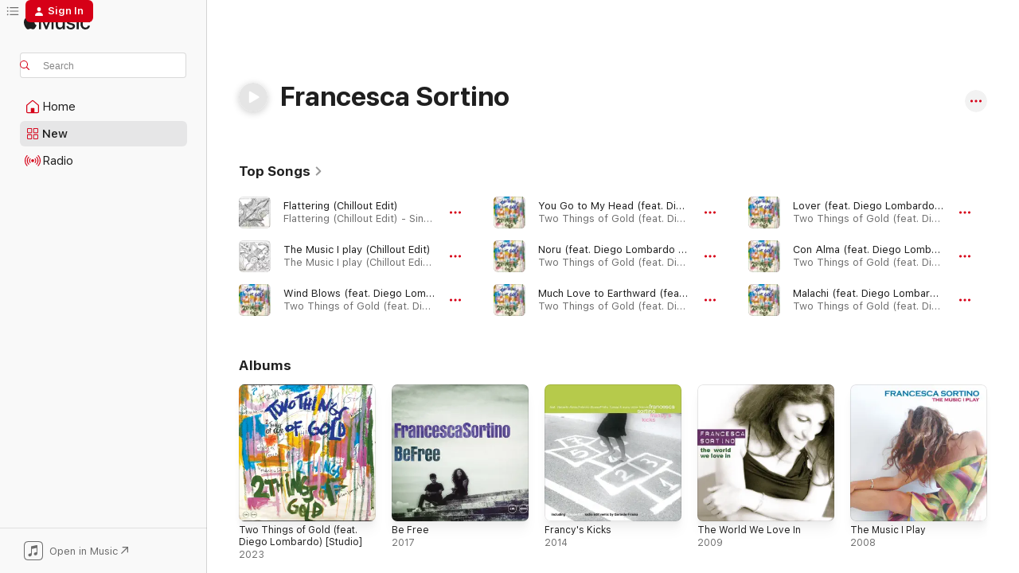

--- FILE ---
content_type: text/html
request_url: https://music.apple.com/us/artist/francesca-sortino/160919293?
body_size: 27056
content:
<!DOCTYPE html>
<html dir="ltr" lang="en-US">
    <head>
        <!-- prettier-ignore -->
        <meta charset="utf-8">
        <!-- prettier-ignore -->
        <meta http-equiv="X-UA-Compatible" content="IE=edge">
        <!-- prettier-ignore -->
        <meta
            name="viewport"
            content="width=device-width,initial-scale=1,interactive-widget=resizes-content"
        >
        <!-- prettier-ignore -->
        <meta name="applicable-device" content="pc,mobile">
        <!-- prettier-ignore -->
        <meta name="referrer" content="strict-origin">
        <!-- prettier-ignore -->
        <link
            rel="apple-touch-icon"
            sizes="180x180"
            href="/assets/favicon/favicon-180.png"
        >
        <!-- prettier-ignore -->
        <link
            rel="icon"
            type="image/png"
            sizes="32x32"
            href="/assets/favicon/favicon-32.png"
        >
        <!-- prettier-ignore -->
        <link
            rel="icon"
            type="image/png"
            sizes="16x16"
            href="/assets/favicon/favicon-16.png"
        >
        <!-- prettier-ignore -->
        <link
            rel="mask-icon"
            href="/assets/favicon/favicon.svg"
            color="#fa233b"
        >
        <!-- prettier-ignore -->
        <link rel="manifest" href="/manifest.json">

        <title>‎Francesca Sortino - Apple Music</title><!-- HEAD_svelte-1cypuwr_START --><link rel="preconnect" href="//www.apple.com/wss/fonts" crossorigin="anonymous"><link rel="stylesheet" href="//www.apple.com/wss/fonts?families=SF+Pro,v4%7CSF+Pro+Icons,v1&amp;display=swap" type="text/css" referrerpolicy="strict-origin-when-cross-origin"><!-- HEAD_svelte-1cypuwr_END --><!-- HEAD_svelte-eg3hvx_START -->    <meta name="description" content="Listen to music by Francesca Sortino on Apple Music. Find top songs and albums by Francesca Sortino including Flattering (Chillout Edit), The Music I play (Chillout Edit) and more."> <meta name="keywords" content="listen, Francesca Sortino, music, songs, Jazz, apple music"> <link rel="canonical" href="https://music.apple.com/us/artist/francesca-sortino/160919293">     <meta name="al:ios:app_store_id" content="1108187390"> <meta name="al:ios:app_name" content="Apple Music"> <meta name="apple:content_id" content="160919293"> <meta name="apple:title" content="Francesca Sortino"> <meta name="apple:description" content="Listen to music by Francesca Sortino on Apple Music. Find top songs and albums by Francesca Sortino including Flattering (Chillout Edit), The Music I play (Chillout Edit) and more.">   <meta property="og:title" content="Francesca Sortino on Apple Music"> <meta property="og:description" content="Listen to music by Francesca Sortino on Apple Music."> <meta property="og:site_name" content="Apple Music - Web Player"> <meta property="og:url" content="https://music.apple.com/us/artist/francesca-sortino/160919293"> <meta property="og:image" content="https://is1-ssl.mzstatic.com/image/thumb/Music/52/ba/bd/mzi.bxetgxcx.jpg/1200x630cw.png"> <meta property="og:image:secure_url" content="https://is1-ssl.mzstatic.com/image/thumb/Music/52/ba/bd/mzi.bxetgxcx.jpg/1200x630cw.png"> <meta property="og:image:alt" content="Francesca Sortino on Apple Music"> <meta property="og:image:width" content="1200"> <meta property="og:image:height" content="630"> <meta property="og:image:type" content="image/png"> <meta property="og:type" content="music.musician"> <meta property="og:locale" content="en_US">        <meta name="twitter:title" content="Francesca Sortino on Apple Music"> <meta name="twitter:description" content="Listen to music by Francesca Sortino on Apple Music."> <meta name="twitter:site" content="@AppleMusic"> <meta name="twitter:image" content="https://is1-ssl.mzstatic.com/image/thumb/Music/52/ba/bd/mzi.bxetgxcx.jpg/1200x630cw.png"> <meta name="twitter:image:alt" content="Francesca Sortino on Apple Music"> <meta name="twitter:card" content="summary_large_image">       <!-- HTML_TAG_START -->
                <script id=schema:music-group type="application/ld+json">
                    {"@context":"http://schema.org","@type":"MusicGroup","name":"Francesca Sortino","description":"Listen to music by Francesca Sortino on Apple Music. Find top songs and albums by Francesca Sortino including Flattering (Chillout Edit), The Music I play (Chillout Edit) and more.","image":"https://is1-ssl.mzstatic.com/image/thumb/Music/52/ba/bd/mzi.bxetgxcx.jpg/486x486bb.png","genre":["Jazz"],"tracks":[{"@type":"MusicRecording","name":"Flattering (Chillout Edit)","duration":"PT3M54S","url":"https://music.apple.com/us/song/flattering-chillout-edit/1750866870","offers":{"@type":"Offer","category":"free","price":0},"audio":{"@type":"AudioObject","potentialAction":{"@type":"ListenAction","expectsAcceptanceOf":{"@type":"Offer","category":"free"},"target":{"@type":"EntryPoint","actionPlatform":"https://music.apple.com/us/song/flattering-chillout-edit/1750866870"}},"name":"Flattering (Chillout Edit)","contentUrl":"https://audio-ssl.itunes.apple.com/itunes-assets/AudioPreview221/v4/a9/7e/be/a97ebebb-620e-f104-9b18-6d096cc3629a/mzaf_14290543193115362611.plus.aac.ep.m4a","duration":"PT3M54S","uploadDate":"2024-07-05","thumbnailUrl":"https://is1-ssl.mzstatic.com/image/thumb/Music221/v4/23/3c/0b/233c0b88-83f5-b0c3-afac-619d7cbf6356/cover.jpg/1200x630cw.png"}},{"@type":"MusicRecording","name":"The Music I play (Chillout Edit)","duration":"PT4M2S","url":"https://music.apple.com/us/song/the-music-i-play-chillout-edit/1749017038","offers":{"@type":"Offer","category":"free","price":0},"audio":{"@type":"AudioObject","potentialAction":{"@type":"ListenAction","expectsAcceptanceOf":{"@type":"Offer","category":"free"},"target":{"@type":"EntryPoint","actionPlatform":"https://music.apple.com/us/song/the-music-i-play-chillout-edit/1749017038"}},"name":"The Music I play (Chillout Edit)","contentUrl":"https://audio-ssl.itunes.apple.com/itunes-assets/AudioPreview211/v4/6b/8e/a5/6b8ea5a5-bdfe-4e4f-9720-6f827824f8b7/mzaf_16436797160715838142.plus.aac.ep.m4a","duration":"PT4M2S","uploadDate":"2024-06-14","thumbnailUrl":"https://is1-ssl.mzstatic.com/image/thumb/Music211/v4/b0/1c/5e/b01c5e3d-5630-3376-cb69-20c41c57607c/cover.jpg/1200x630cw.png"}},{"@type":"MusicRecording","name":"Wind Blows (feat. Diego Lombardo, Roberto Rossi, Francesco Lento, Pierpaolo Bisogno, Alessandro Maiorino & Mauro Beggio)","duration":"PT6M49S","url":"https://music.apple.com/us/song/wind-blows-feat-diego-lombardo-roberto-rossi-francesco/1719812315","offers":{"@type":"Offer","category":"free","price":0},"audio":{"@type":"AudioObject","potentialAction":{"@type":"ListenAction","expectsAcceptanceOf":{"@type":"Offer","category":"free"},"target":{"@type":"EntryPoint","actionPlatform":"https://music.apple.com/us/song/wind-blows-feat-diego-lombardo-roberto-rossi-francesco/1719812315"}},"name":"Wind Blows (feat. Diego Lombardo, Roberto Rossi, Francesco Lento, Pierpaolo Bisogno, Alessandro Maiorino & Mauro Beggio)","contentUrl":"https://audio-ssl.itunes.apple.com/itunes-assets/AudioPreview126/v4/19/b6/21/19b621d0-3eb2-6060-cc75-a3c543c35bd8/mzaf_7922673768254153528.plus.aac.ep.m4a","duration":"PT6M49S","uploadDate":"2023-09-29","thumbnailUrl":"https://is1-ssl.mzstatic.com/image/thumb/Music116/v4/74/a0/91/74a091ae-65a3-5b39-7545-2737022f58a7/8720996723210.png/1200x630cw.png"}},{"@type":"MusicRecording","name":"You Go to My Head (feat. Diego Lombardo)","duration":"PT4M40S","url":"https://music.apple.com/us/song/you-go-to-my-head-feat-diego-lombardo/1719812314","offers":{"@type":"Offer","category":"free","price":0},"audio":{"@type":"AudioObject","potentialAction":{"@type":"ListenAction","expectsAcceptanceOf":{"@type":"Offer","category":"free"},"target":{"@type":"EntryPoint","actionPlatform":"https://music.apple.com/us/song/you-go-to-my-head-feat-diego-lombardo/1719812314"}},"name":"You Go to My Head (feat. Diego Lombardo)","contentUrl":"https://audio-ssl.itunes.apple.com/itunes-assets/AudioPreview126/v4/a0/46/0b/a0460b06-f57d-c4a2-ff4a-19191b50e44b/mzaf_14092173014646536459.plus.aac.ep.m4a","duration":"PT4M40S","uploadDate":"2023-09-29","thumbnailUrl":"https://is1-ssl.mzstatic.com/image/thumb/Music116/v4/74/a0/91/74a091ae-65a3-5b39-7545-2737022f58a7/8720996723210.png/1200x630cw.png"}},{"@type":"MusicRecording","name":"Noru (feat. Diego Lombardo & Alessandro Maiorino)","duration":"PT4M29S","url":"https://music.apple.com/us/song/noru-feat-diego-lombardo-alessandro-maiorino/1719812313","offers":{"@type":"Offer","category":"free","price":0},"audio":{"@type":"AudioObject","potentialAction":{"@type":"ListenAction","expectsAcceptanceOf":{"@type":"Offer","category":"free"},"target":{"@type":"EntryPoint","actionPlatform":"https://music.apple.com/us/song/noru-feat-diego-lombardo-alessandro-maiorino/1719812313"}},"name":"Noru (feat. Diego Lombardo & Alessandro Maiorino)","contentUrl":"https://audio-ssl.itunes.apple.com/itunes-assets/AudioPreview116/v4/07/02/29/070229ff-47aa-d2ca-3f23-52c9be2919eb/mzaf_12418745718551131188.plus.aac.ep.m4a","duration":"PT4M29S","uploadDate":"2023-09-29","thumbnailUrl":"https://is1-ssl.mzstatic.com/image/thumb/Music116/v4/74/a0/91/74a091ae-65a3-5b39-7545-2737022f58a7/8720996723210.png/1200x630cw.png"}},{"@type":"MusicRecording","name":"Much Love to Earthward (feat. Diego Lombardo, Roberto Rossi, Franco Piana, Alessandro Maiorino & Mauro Beggio)","duration":"PT5M20S","url":"https://music.apple.com/us/song/much-love-to-earthward-feat-diego-lombardo-roberto/1719812312","offers":{"@type":"Offer","category":"free","price":0},"audio":{"@type":"AudioObject","potentialAction":{"@type":"ListenAction","expectsAcceptanceOf":{"@type":"Offer","category":"free"},"target":{"@type":"EntryPoint","actionPlatform":"https://music.apple.com/us/song/much-love-to-earthward-feat-diego-lombardo-roberto/1719812312"}},"name":"Much Love to Earthward (feat. Diego Lombardo, Roberto Rossi, Franco Piana, Alessandro Maiorino & Mauro Beggio)","contentUrl":"https://audio-ssl.itunes.apple.com/itunes-assets/AudioPreview116/v4/e8/fb/d2/e8fbd2ee-a2ec-bba8-dce7-34913dac2075/mzaf_17896154853131945632.plus.aac.ep.m4a","duration":"PT5M20S","uploadDate":"2023-09-29","thumbnailUrl":"https://is1-ssl.mzstatic.com/image/thumb/Music116/v4/74/a0/91/74a091ae-65a3-5b39-7545-2737022f58a7/8720996723210.png/1200x630cw.png"}},{"@type":"MusicRecording","name":"Lover (feat. Diego Lombardo & Roberto Rossi)","duration":"PT5M19S","url":"https://music.apple.com/us/song/lover-feat-diego-lombardo-roberto-rossi/1719812311","offers":{"@type":"Offer","category":"free","price":0},"audio":{"@type":"AudioObject","potentialAction":{"@type":"ListenAction","expectsAcceptanceOf":{"@type":"Offer","category":"free"},"target":{"@type":"EntryPoint","actionPlatform":"https://music.apple.com/us/song/lover-feat-diego-lombardo-roberto-rossi/1719812311"}},"name":"Lover (feat. Diego Lombardo & Roberto Rossi)","contentUrl":"https://audio-ssl.itunes.apple.com/itunes-assets/AudioPreview126/v4/dc/55/be/dc55be81-6b73-75d9-3e96-8de9f29ae521/mzaf_15139903015028796822.plus.aac.ep.m4a","duration":"PT5M19S","uploadDate":"2023-09-29","thumbnailUrl":"https://is1-ssl.mzstatic.com/image/thumb/Music116/v4/74/a0/91/74a091ae-65a3-5b39-7545-2737022f58a7/8720996723210.png/1200x630cw.png"}},{"@type":"MusicRecording","name":"Con Alma (feat. Diego Lombardo, Mauro Beggio, Alessandro Maiorino, Pierpaolo Bisogno & Roberto Rossi)","duration":"PT4M18S","url":"https://music.apple.com/us/song/con-alma-feat-diego-lombardo-mauro-beggio-alessandro/1719812310","offers":{"@type":"Offer","category":"free","price":0},"audio":{"@type":"AudioObject","potentialAction":{"@type":"ListenAction","expectsAcceptanceOf":{"@type":"Offer","category":"free"},"target":{"@type":"EntryPoint","actionPlatform":"https://music.apple.com/us/song/con-alma-feat-diego-lombardo-mauro-beggio-alessandro/1719812310"}},"name":"Con Alma (feat. Diego Lombardo, Mauro Beggio, Alessandro Maiorino, Pierpaolo Bisogno & Roberto Rossi)","contentUrl":"https://audio-ssl.itunes.apple.com/itunes-assets/AudioPreview116/v4/a0/c4/6b/a0c46b28-add4-68cc-4f9e-cb84594fcab0/mzaf_2840104703648522651.plus.aac.ep.m4a","duration":"PT4M18S","uploadDate":"2023-09-29","thumbnailUrl":"https://is1-ssl.mzstatic.com/image/thumb/Music116/v4/74/a0/91/74a091ae-65a3-5b39-7545-2737022f58a7/8720996723210.png/1200x630cw.png"}},{"@type":"MusicRecording","name":"Malachi (feat. Diego Lombardo, Mauro Beggio, Alessandro Maiorino, Fabio Tullio, Sofia Ara & Roberto Rossi)","duration":"PT3M34S","url":"https://music.apple.com/us/song/malachi-feat-diego-lombardo-mauro-beggio-alessandro/1719812308","offers":{"@type":"Offer","category":"free","price":0},"audio":{"@type":"AudioObject","potentialAction":{"@type":"ListenAction","expectsAcceptanceOf":{"@type":"Offer","category":"free"},"target":{"@type":"EntryPoint","actionPlatform":"https://music.apple.com/us/song/malachi-feat-diego-lombardo-mauro-beggio-alessandro/1719812308"}},"name":"Malachi (feat. Diego Lombardo, Mauro Beggio, Alessandro Maiorino, Fabio Tullio, Sofia Ara & Roberto Rossi)","contentUrl":"https://audio-ssl.itunes.apple.com/itunes-assets/AudioPreview116/v4/0a/cb/4d/0acb4d86-18de-2921-6915-d6bf10e0c241/mzaf_5336941630454764735.plus.aac.ep.m4a","duration":"PT3M34S","uploadDate":"2023-09-29","thumbnailUrl":"https://is1-ssl.mzstatic.com/image/thumb/Music116/v4/74/a0/91/74a091ae-65a3-5b39-7545-2737022f58a7/8720996723210.png/1200x630cw.png"}},{"@type":"MusicRecording","name":"Where Flamingos Fly (feat. Diego Lombardo, Roy & Roberto Rossi)","duration":"PT4M59S","url":"https://music.apple.com/us/song/where-flamingos-fly-feat-diego-lombardo-roy-roberto-rossi/1719812306","offers":{"@type":"Offer","category":"free","price":0},"audio":{"@type":"AudioObject","potentialAction":{"@type":"ListenAction","expectsAcceptanceOf":{"@type":"Offer","category":"free"},"target":{"@type":"EntryPoint","actionPlatform":"https://music.apple.com/us/song/where-flamingos-fly-feat-diego-lombardo-roy-roberto-rossi/1719812306"}},"name":"Where Flamingos Fly (feat. Diego Lombardo, Roy & Roberto Rossi)","contentUrl":"https://audio-ssl.itunes.apple.com/itunes-assets/AudioPreview116/v4/99/69/05/99690588-886f-c8df-d497-319944faef0e/mzaf_2301026328502446385.plus.aac.ep.m4a","duration":"PT4M59S","uploadDate":"2023-09-29","thumbnailUrl":"https://is1-ssl.mzstatic.com/image/thumb/Music116/v4/74/a0/91/74a091ae-65a3-5b39-7545-2737022f58a7/8720996723210.png/1200x630cw.png"}},{"@type":"MusicRecording","name":"Nowadays (feat. Diego Lombardo, Alessandro Maiorino & Roberto Rossi)","duration":"PT5M23S","url":"https://music.apple.com/us/song/nowadays-feat-diego-lombardo-alessandro-maiorino-roberto/1719812305","offers":{"@type":"Offer","category":"free","price":0},"audio":{"@type":"AudioObject","potentialAction":{"@type":"ListenAction","expectsAcceptanceOf":{"@type":"Offer","category":"free"},"target":{"@type":"EntryPoint","actionPlatform":"https://music.apple.com/us/song/nowadays-feat-diego-lombardo-alessandro-maiorino-roberto/1719812305"}},"name":"Nowadays (feat. Diego Lombardo, Alessandro Maiorino & Roberto Rossi)","contentUrl":"https://audio-ssl.itunes.apple.com/itunes-assets/AudioPreview116/v4/bc/bf/9a/bcbf9a98-607c-50c5-ba9f-003c72e64eb4/mzaf_13898634604111493328.plus.aac.ep.m4a","duration":"PT5M23S","uploadDate":"2023-09-29","thumbnailUrl":"https://is1-ssl.mzstatic.com/image/thumb/Music116/v4/74/a0/91/74a091ae-65a3-5b39-7545-2737022f58a7/8720996723210.png/1200x630cw.png"}},{"@type":"MusicRecording","name":"Nothing Gold Can Stay (feat. Diego Lombardo, Alberto Parmegiani, Alessandro Maiorino & Roberto Rossi)","duration":"PT5M37S","url":"https://music.apple.com/us/song/nothing-gold-can-stay-feat-diego-lombardo-alberto-parmegiani/1719812304","offers":{"@type":"Offer","category":"free","price":0},"audio":{"@type":"AudioObject","potentialAction":{"@type":"ListenAction","expectsAcceptanceOf":{"@type":"Offer","category":"free"},"target":{"@type":"EntryPoint","actionPlatform":"https://music.apple.com/us/song/nothing-gold-can-stay-feat-diego-lombardo-alberto-parmegiani/1719812304"}},"name":"Nothing Gold Can Stay (feat. Diego Lombardo, Alberto Parmegiani, Alessandro Maiorino & Roberto Rossi)","contentUrl":"https://audio-ssl.itunes.apple.com/itunes-assets/AudioPreview116/v4/38/5b/fa/385bfada-b1b9-7ecc-4ed1-5878915ddd84/mzaf_16682724974067358673.plus.aac.ep.m4a","duration":"PT5M37S","uploadDate":"2023-09-29","thumbnailUrl":"https://is1-ssl.mzstatic.com/image/thumb/Music116/v4/74/a0/91/74a091ae-65a3-5b39-7545-2737022f58a7/8720996723210.png/1200x630cw.png"}},{"@type":"MusicRecording","name":"October Slow (feat. Diego Lombardo, Alberto Parmegiani, Mauro Beggio & Alessandro Maiorino)","duration":"PT2M57S","url":"https://music.apple.com/us/song/october-slow-feat-diego-lombardo-alberto-parmegiani/1719812302","offers":{"@type":"Offer","category":"free","price":0},"audio":{"@type":"AudioObject","potentialAction":{"@type":"ListenAction","expectsAcceptanceOf":{"@type":"Offer","category":"free"},"target":{"@type":"EntryPoint","actionPlatform":"https://music.apple.com/us/song/october-slow-feat-diego-lombardo-alberto-parmegiani/1719812302"}},"name":"October Slow (feat. Diego Lombardo, Alberto Parmegiani, Mauro Beggio & Alessandro Maiorino)","contentUrl":"https://audio-ssl.itunes.apple.com/itunes-assets/AudioPreview116/v4/17/05/bc/1705bcb3-a348-d138-df73-f9b0bbc8764b/mzaf_14916895135984845842.plus.aac.ep.m4a","duration":"PT2M57S","uploadDate":"2023-09-29","thumbnailUrl":"https://is1-ssl.mzstatic.com/image/thumb/Music116/v4/74/a0/91/74a091ae-65a3-5b39-7545-2737022f58a7/8720996723210.png/1200x630cw.png"}},{"@type":"MusicRecording","name":"Fine (feat. Diego Lombardo, Alessandro Maiorino & Eleonora Serargangeli)","duration":"PT3M51S","url":"https://music.apple.com/us/song/fine-feat-diego-lombardo-alessandro-maiorino-eleonora/1719812301","offers":{"@type":"Offer","category":"free","price":0},"audio":{"@type":"AudioObject","potentialAction":{"@type":"ListenAction","expectsAcceptanceOf":{"@type":"Offer","category":"free"},"target":{"@type":"EntryPoint","actionPlatform":"https://music.apple.com/us/song/fine-feat-diego-lombardo-alessandro-maiorino-eleonora/1719812301"}},"name":"Fine (feat. Diego Lombardo, Alessandro Maiorino & Eleonora Serargangeli)","contentUrl":"https://audio-ssl.itunes.apple.com/itunes-assets/AudioPreview126/v4/49/b9/fd/49b9fd61-d9e5-7f36-a56c-e8e53b0e12e6/mzaf_6168884730221821389.plus.aac.ep.m4a","duration":"PT3M51S","uploadDate":"2023-09-29","thumbnailUrl":"https://is1-ssl.mzstatic.com/image/thumb/Music116/v4/74/a0/91/74a091ae-65a3-5b39-7545-2737022f58a7/8720996723210.png/1200x630cw.png"}},{"@type":"MusicRecording","name":"Two Things of Gold (feat. Diego Lombardo, Alberto Parmegiani, Alessandro Maiorino, Peng Penny & Roberto Rossi)","duration":"PT4M44S","url":"https://music.apple.com/us/song/two-things-of-gold-feat-diego-lombardo-alberto/1719812300","offers":{"@type":"Offer","category":"free","price":0},"audio":{"@type":"AudioObject","potentialAction":{"@type":"ListenAction","expectsAcceptanceOf":{"@type":"Offer","category":"free"},"target":{"@type":"EntryPoint","actionPlatform":"https://music.apple.com/us/song/two-things-of-gold-feat-diego-lombardo-alberto/1719812300"}},"name":"Two Things of Gold (feat. Diego Lombardo, Alberto Parmegiani, Alessandro Maiorino, Peng Penny & Roberto Rossi)","contentUrl":"https://audio-ssl.itunes.apple.com/itunes-assets/AudioPreview116/v4/b9/3f/f7/b93ff705-4807-3af5-fb99-32dbd80ecbdb/mzaf_17306779465474371193.plus.aac.ep.m4a","duration":"PT4M44S","uploadDate":"2023-09-29","thumbnailUrl":"https://is1-ssl.mzstatic.com/image/thumb/Music116/v4/74/a0/91/74a091ae-65a3-5b39-7545-2737022f58a7/8720996723210.png/1200x630cw.png"}},{"@type":"MusicRecording","name":"Rooms to Go (feat. Diego Lombardo, Alberto Parmegiani, Mauro Beggio, Alessandro Maiorino & Roberto Rossi)","duration":"PT4M48S","url":"https://music.apple.com/us/song/rooms-to-go-feat-diego-lombardo-alberto-parmegiani/1719812303","offers":{"@type":"Offer","category":"free","price":0},"audio":{"@type":"AudioObject","potentialAction":{"@type":"ListenAction","expectsAcceptanceOf":{"@type":"Offer","category":"free"},"target":{"@type":"EntryPoint","actionPlatform":"https://music.apple.com/us/song/rooms-to-go-feat-diego-lombardo-alberto-parmegiani/1719812303"}},"name":"Rooms to Go (feat. Diego Lombardo, Alberto Parmegiani, Mauro Beggio, Alessandro Maiorino & Roberto Rossi)","contentUrl":"https://audio-ssl.itunes.apple.com/itunes-assets/AudioPreview116/v4/e0/76/b4/e076b433-bfa6-2fbb-65a9-21587845a540/mzaf_6630364552807904926.plus.aac.ep.m4a","duration":"PT4M48S","uploadDate":"2023-09-22","thumbnailUrl":"https://is1-ssl.mzstatic.com/image/thumb/Music116/v4/74/a0/91/74a091ae-65a3-5b39-7545-2737022f58a7/8720996723210.png/1200x630cw.png"}},{"@type":"MusicRecording","name":"Aquì Otra Vez (feat. Francesca Sortino)","duration":"PT4M33S","url":"https://music.apple.com/us/song/aqu%C3%AC-otra-vez-feat-francesca-sortino/1514825676","offers":{"@type":"Offer","category":"free","price":0},"audio":{"@type":"AudioObject","potentialAction":{"@type":"ListenAction","expectsAcceptanceOf":{"@type":"Offer","category":"free"},"target":{"@type":"EntryPoint","actionPlatform":"https://music.apple.com/us/song/aqu%C3%AC-otra-vez-feat-francesca-sortino/1514825676"}},"name":"Aquì Otra Vez (feat. Francesca Sortino)","contentUrl":"https://audio-ssl.itunes.apple.com/itunes-assets/AudioPreview123/v4/02/f1/73/02f1734e-9f17-c3a1-7ece-b022225b78dc/mzaf_15076069019802901756.plus.aac.ep.m4a","duration":"PT4M33S","uploadDate":"2020-05-24","thumbnailUrl":"https://is1-ssl.mzstatic.com/image/thumb/Music123/v4/88/27/77/88277778-6f16-cfb4-ba0f-7f3425ff03fb/BEACH_PARTY.jpg/1200x630cw.png"}},{"@type":"MusicRecording","name":"Be Free","duration":"PT3M58S","url":"https://music.apple.com/us/song/be-free/1665642886","offers":{"@type":"Offer","category":"free","price":0},"audio":{"@type":"AudioObject","potentialAction":{"@type":"ListenAction","expectsAcceptanceOf":{"@type":"Offer","category":"free"},"target":{"@type":"EntryPoint","actionPlatform":"https://music.apple.com/us/song/be-free/1665642886"}},"name":"Be Free","contentUrl":"https://audio-ssl.itunes.apple.com/itunes-assets/AudioPreview113/v4/ad/1b/fa/ad1bfab3-6fc5-ed04-44a9-fe4ed1cead5f/mzaf_8856005966887893939.plus.aac.ep.m4a","duration":"PT3M58S","uploadDate":"2017-04-02","thumbnailUrl":"https://is1-ssl.mzstatic.com/image/thumb/Music123/v4/f0/01/e7/f001e762-357b-315b-478a-84175f0c13b2/3614974755605.png/1200x630cw.png"}},{"@type":"MusicRecording","name":"Outro","duration":"PT2M40S","url":"https://music.apple.com/us/song/outro/1665642859","offers":{"@type":"Offer","category":"free","price":0},"audio":{"@type":"AudioObject","potentialAction":{"@type":"ListenAction","expectsAcceptanceOf":{"@type":"Offer","category":"free"},"target":{"@type":"EntryPoint","actionPlatform":"https://music.apple.com/us/song/outro/1665642859"}},"name":"Outro","contentUrl":"https://audio-ssl.itunes.apple.com/itunes-assets/AudioPreview123/v4/28/77/65/2877658e-18ad-45a6-2079-dce0e362eeb0/mzaf_15810323577875428465.plus.aac.ep.m4a","duration":"PT2M40S","uploadDate":"2017-04-02","thumbnailUrl":"https://is1-ssl.mzstatic.com/image/thumb/Music123/v4/f0/01/e7/f001e762-357b-315b-478a-84175f0c13b2/3614974755605.png/1200x630cw.png"}},{"@type":"MusicRecording","name":"Let the Rain","duration":"PT5M11S","url":"https://music.apple.com/us/song/let-the-rain/1665642857","offers":{"@type":"Offer","category":"free","price":0},"audio":{"@type":"AudioObject","potentialAction":{"@type":"ListenAction","expectsAcceptanceOf":{"@type":"Offer","category":"free"},"target":{"@type":"EntryPoint","actionPlatform":"https://music.apple.com/us/song/let-the-rain/1665642857"}},"name":"Let the Rain","contentUrl":"https://audio-ssl.itunes.apple.com/itunes-assets/AudioPreview113/v4/34/42/09/34420999-64a3-5285-42a2-4fcbd0babd4b/mzaf_2443970902724100399.plus.aac.ep.m4a","duration":"PT5M11S","uploadDate":"2017-04-02","thumbnailUrl":"https://is1-ssl.mzstatic.com/image/thumb/Music123/v4/f0/01/e7/f001e762-357b-315b-478a-84175f0c13b2/3614974755605.png/1200x630cw.png"}},{"@type":"MusicRecording","name":"Resolution","duration":"PT3M37S","url":"https://music.apple.com/us/song/resolution/1665642856","offers":{"@type":"Offer","category":"free","price":0},"audio":{"@type":"AudioObject","potentialAction":{"@type":"ListenAction","expectsAcceptanceOf":{"@type":"Offer","category":"free"},"target":{"@type":"EntryPoint","actionPlatform":"https://music.apple.com/us/song/resolution/1665642856"}},"name":"Resolution","contentUrl":"https://audio-ssl.itunes.apple.com/itunes-assets/AudioPreview123/v4/a9/4c/6b/a94c6b67-55ef-b4c5-d225-103085a78a86/mzaf_11781080424919849472.plus.aac.ep.m4a","duration":"PT3M37S","uploadDate":"2017-04-02","thumbnailUrl":"https://is1-ssl.mzstatic.com/image/thumb/Music123/v4/f0/01/e7/f001e762-357b-315b-478a-84175f0c13b2/3614974755605.png/1200x630cw.png"}},{"@type":"MusicRecording","name":"Back","duration":"PT3M41S","url":"https://music.apple.com/us/song/back/1665642827","offers":{"@type":"Offer","category":"free","price":0},"audio":{"@type":"AudioObject","potentialAction":{"@type":"ListenAction","expectsAcceptanceOf":{"@type":"Offer","category":"free"},"target":{"@type":"EntryPoint","actionPlatform":"https://music.apple.com/us/song/back/1665642827"}},"name":"Back","contentUrl":"https://audio-ssl.itunes.apple.com/itunes-assets/AudioPreview113/v4/01/02/42/0102429e-5f85-01fb-0386-77b5a6a8ec35/mzaf_7320315040275089650.plus.aac.ep.m4a","duration":"PT3M41S","uploadDate":"2017-04-02","thumbnailUrl":"https://is1-ssl.mzstatic.com/image/thumb/Music123/v4/f0/01/e7/f001e762-357b-315b-478a-84175f0c13b2/3614974755605.png/1200x630cw.png"}},{"@type":"MusicRecording","name":"La Nevada","duration":"PT4M12S","url":"https://music.apple.com/us/song/la-nevada/1665642826","offers":{"@type":"Offer","category":"free","price":0},"audio":{"@type":"AudioObject","potentialAction":{"@type":"ListenAction","expectsAcceptanceOf":{"@type":"Offer","category":"free"},"target":{"@type":"EntryPoint","actionPlatform":"https://music.apple.com/us/song/la-nevada/1665642826"}},"name":"La Nevada","contentUrl":"https://audio-ssl.itunes.apple.com/itunes-assets/AudioPreview123/v4/96/e4/41/96e441b5-dbe2-8c68-dd4a-d82fbd50a2bd/mzaf_17079875197264944163.plus.aac.ep.m4a","duration":"PT4M12S","uploadDate":"2017-04-02","thumbnailUrl":"https://is1-ssl.mzstatic.com/image/thumb/Music123/v4/f0/01/e7/f001e762-357b-315b-478a-84175f0c13b2/3614974755605.png/1200x630cw.png"}},{"@type":"MusicRecording","name":"Let Your Soul Stand Cool","duration":"PT4M41S","url":"https://music.apple.com/us/song/let-your-soul-stand-cool/1665642798","offers":{"@type":"Offer","category":"free","price":0},"audio":{"@type":"AudioObject","potentialAction":{"@type":"ListenAction","expectsAcceptanceOf":{"@type":"Offer","category":"free"},"target":{"@type":"EntryPoint","actionPlatform":"https://music.apple.com/us/song/let-your-soul-stand-cool/1665642798"}},"name":"Let Your Soul Stand Cool","contentUrl":"https://audio-ssl.itunes.apple.com/itunes-assets/AudioPreview123/v4/9d/03/f7/9d03f70a-d98a-8b44-1acf-e467603422bb/mzaf_11031029115440982652.plus.aac.ep.m4a","duration":"PT4M41S","uploadDate":"2017-04-02","thumbnailUrl":"https://is1-ssl.mzstatic.com/image/thumb/Music123/v4/f0/01/e7/f001e762-357b-315b-478a-84175f0c13b2/3614974755605.png/1200x630cw.png"}}],"albums":[{"@type":"MusicAlbum","image":"https://is1-ssl.mzstatic.com/image/thumb/Music116/v4/74/a0/91/74a091ae-65a3-5b39-7545-2737022f58a7/8720996723210.png/486x486bb.png","url":"https://music.apple.com/us/album/two-things-of-gold-feat-diego-lombardo-studio/1719812299","name":"Two Things of Gold (feat. Diego Lombardo) [Studio]","byArtist":{"@type":"MusicGroup","url":"https://music.apple.com/us/artist/francesca-sortino/160919293","name":"Francesca Sortino"}},{"@type":"MusicAlbum","image":"https://is1-ssl.mzstatic.com/image/thumb/Music123/v4/f0/01/e7/f001e762-357b-315b-478a-84175f0c13b2/3614974755605.png/486x486bb.png","url":"https://music.apple.com/us/album/be-free/1665642676","name":"Be Free","byArtist":{"@type":"MusicGroup","url":"https://music.apple.com/us/artist/francesca-sortino/160919293","name":"Francesca Sortino"}},{"@type":"MusicAlbum","image":"https://is1-ssl.mzstatic.com/image/thumb/Music6/v4/26/7e/12/267e12d4-c84e-3144-f6ec-b1e218c67f62/cover.jpg/486x486bb.png","url":"https://music.apple.com/us/album/francys-kicks/861347663","name":"Francy's Kicks","byArtist":{"@type":"MusicGroup","url":"https://music.apple.com/us/artist/francesca-sortino/160919293","name":"Francesca Sortino"}},{"@type":"MusicAlbum","image":"https://is1-ssl.mzstatic.com/image/thumb/Music/52/ba/bd/mzi.bxetgxcx.jpg/486x486bb.png","url":"https://music.apple.com/us/album/the-world-we-love-in/307775415","name":"The World We Love In","byArtist":{"@type":"MusicGroup","url":"https://music.apple.com/us/artist/francesca-sortino/160919293","name":"Francesca Sortino"}},{"@type":"MusicAlbum","image":"https://is1-ssl.mzstatic.com/image/thumb/Music/aa/26/fa/mzi.uupodxgz.jpg/486x486bb.png","url":"https://music.apple.com/us/album/the-music-i-play/281476350","name":"The Music I Play","byArtist":{"@type":"MusicGroup","url":"https://music.apple.com/us/artist/francesca-sortino/160919293","name":"Francesca Sortino"}},{"@type":"MusicAlbum","image":"https://is1-ssl.mzstatic.com/image/thumb/Music114/v4/49/b8/7f/49b87fa9-628c-fa17-8a5a-bb1103c88dae/20UMGIM57709.rgb.jpg/486x486bb.png","url":"https://music.apple.com/us/album/kiss-me/1526140461","name":"Kiss Me","byArtist":{"@type":"MusicGroup","url":"https://music.apple.com/us/artist/francesca-sortino/160919293","name":"Francesca Sortino"}},{"@type":"MusicAlbum","image":"https://is1-ssl.mzstatic.com/image/thumb/Music/c7/93/35/mzi.idywcjox.jpg/486x486bb.png","url":"https://music.apple.com/us/album/with-my-heart-in-a-song/305753785","name":"With My Heart In a Song","byArtist":{"@type":"MusicGroup","url":"https://music.apple.com/us/artist/francesca-sortino/160919293","name":"Francesca Sortino"}}],"url":"https://music.apple.com/us/artist/francesca-sortino/160919293","potentialAction":{"@type":"ListenAction","expectsAcceptanceOf":{"@type":"Offer","category":"free"},"target":{"@type":"EntryPoint","actionPlatform":"https://music.apple.com/us/artist/francesca-sortino/160919293"}}}
                </script>
                <!-- HTML_TAG_END -->    <!-- HEAD_svelte-eg3hvx_END -->
      <script type="module" crossorigin src="/assets/index~90a29058ba.js"></script>
      <link rel="stylesheet" href="/assets/index~fbf29d0525.css">
      <script type="module">import.meta.url;import("_").catch(()=>1);async function* g(){};window.__vite_is_modern_browser=true;</script>
      <script type="module">!function(){if(window.__vite_is_modern_browser)return;console.warn("vite: loading legacy chunks, syntax error above and the same error below should be ignored");var e=document.getElementById("vite-legacy-polyfill"),n=document.createElement("script");n.src=e.src,n.onload=function(){System.import(document.getElementById('vite-legacy-entry').getAttribute('data-src'))},document.body.appendChild(n)}();</script>
    </head>
    <body>
        
        <script
            async
            src="/includes/js-cdn/musickit/v3/amp/musickit.js"
        ></script>
        <script
            type="module"
            async
            src="/includes/js-cdn/musickit/v3/components/musickit-components/musickit-components.esm.js"
        ></script>
        <script
            nomodule
            async
            src="/includes/js-cdn/musickit/v3/components/musickit-components/musickit-components.js"
        ></script>
        <svg style="display: none" xmlns="http://www.w3.org/2000/svg">
            <symbol id="play-circle-fill" viewBox="0 0 60 60">
                <path
                    class="icon-circle-fill__circle"
                    fill="var(--iconCircleFillBG, transparent)"
                    d="M30 60c16.411 0 30-13.617 30-30C60 13.588 46.382 0 29.971 0 13.588 0 .001 13.588.001 30c0 16.383 13.617 30 30 30Z"
                />
                <path
                    fill="var(--iconFillArrow, var(--keyColor, black))"
                    d="M24.411 41.853c-1.41.853-3.028.177-3.028-1.294V19.47c0-1.44 1.735-2.058 3.028-1.294l17.265 10.235a1.89 1.89 0 0 1 0 3.265L24.411 41.853Z"
                />
            </symbol>
        </svg>
        <div class="body-container">
              <div class="app-container svelte-t3vj1e" data-testid="app-container">   <div class="header svelte-rjjbqs" data-testid="header"><nav data-testid="navigation" class="navigation svelte-13li0vp"><div class="navigation__header svelte-13li0vp"><div data-testid="logo" class="logo svelte-1o7dz8w"> <a aria-label="Apple Music" role="img" href="https://music.apple.com/us/home" class="svelte-1o7dz8w"><svg height="20" viewBox="0 0 83 20" width="83" xmlns="http://www.w3.org/2000/svg" class="logo" aria-hidden="true"><path d="M34.752 19.746V6.243h-.088l-5.433 13.503h-2.074L21.711 6.243h-.087v13.503h-2.548V1.399h3.235l5.833 14.621h.1l5.82-14.62h3.248v18.347h-2.56zm16.649 0h-2.586v-2.263h-.062c-.725 1.602-2.061 2.504-4.072 2.504-2.86 0-4.61-1.894-4.61-4.958V6.37h2.698v8.125c0 2.034.95 3.127 2.81 3.127 1.95 0 3.124-1.373 3.124-3.458V6.37H51.4v13.376zm7.394-13.618c3.06 0 5.046 1.73 5.134 4.196h-2.536c-.15-1.296-1.087-2.11-2.598-2.11-1.462 0-2.436.724-2.436 1.793 0 .839.6 1.41 2.023 1.741l2.136.496c2.686.636 3.71 1.704 3.71 3.636 0 2.442-2.236 4.12-5.333 4.12-3.285 0-5.26-1.64-5.509-4.183h2.673c.25 1.398 1.187 2.085 2.836 2.085 1.623 0 2.623-.687 2.623-1.78 0-.865-.487-1.373-1.924-1.704l-2.136-.508c-2.498-.585-3.735-1.806-3.735-3.75 0-2.391 2.049-4.032 5.072-4.032zM66.1 2.836c0-.878.7-1.577 1.561-1.577.862 0 1.55.7 1.55 1.577 0 .864-.688 1.576-1.55 1.576a1.573 1.573 0 0 1-1.56-1.576zm.212 3.534h2.698v13.376h-2.698zm14.089 4.603c-.275-1.424-1.324-2.556-3.085-2.556-2.086 0-3.46 1.767-3.46 4.64 0 2.938 1.386 4.642 3.485 4.642 1.66 0 2.748-.928 3.06-2.48H83C82.713 18.067 80.477 20 77.317 20c-3.76 0-6.208-2.62-6.208-6.942 0-4.247 2.448-6.93 6.183-6.93 3.385 0 5.446 2.213 5.683 4.845h-2.573zM10.824 3.189c-.698.834-1.805 1.496-2.913 1.398-.145-1.128.41-2.33 1.036-3.065C9.644.662 10.848.05 11.835 0c.121 1.178-.336 2.33-1.01 3.19zm.999 1.619c.624.049 2.425.244 3.578 1.98-.096.074-2.137 1.272-2.113 3.79.024 3.01 2.593 4.012 2.617 4.037-.024.074-.407 1.419-1.344 2.812-.817 1.224-1.657 2.422-3.002 2.447-1.297.024-1.73-.783-3.218-.783-1.489 0-1.97.758-3.194.807-1.297.048-2.28-1.297-3.097-2.52C.368 14.908-.904 10.408.825 7.375c.84-1.516 2.377-2.47 4.034-2.495 1.273-.023 2.45.857 3.218.857.769 0 2.137-1.027 3.746-.93z"></path></svg></a>   </div> <div class="search-input-wrapper svelte-nrtdem" data-testid="search-input"><div data-testid="amp-search-input" aria-controls="search-suggestions" aria-expanded="false" aria-haspopup="listbox" aria-owns="search-suggestions" class="search-input-container svelte-rg26q6" tabindex="-1" role=""><div class="flex-container svelte-rg26q6"><form id="search-input-form" class="svelte-rg26q6"><svg height="16" width="16" viewBox="0 0 16 16" class="search-svg" aria-hidden="true"><path d="M11.87 10.835c.018.015.035.03.051.047l3.864 3.863a.735.735 0 1 1-1.04 1.04l-3.863-3.864a.744.744 0 0 1-.047-.051 6.667 6.667 0 1 1 1.035-1.035zM6.667 12a5.333 5.333 0 1 0 0-10.667 5.333 5.333 0 0 0 0 10.667z"></path></svg> <input aria-autocomplete="list" aria-multiline="false" aria-controls="search-suggestions" placeholder="Search" spellcheck="false" autocomplete="off" autocorrect="off" autocapitalize="off" type="text" inputmode="search" class="search-input__text-field svelte-rg26q6" data-testid="search-input__text-field"></form> </div> <div data-testid="search-scope-bar"></div>   </div> </div></div> <div data-testid="navigation-content" class="navigation__content svelte-13li0vp" id="navigation" aria-hidden="false"><div class="navigation__scrollable-container svelte-13li0vp"><div data-testid="navigation-items-primary" class="navigation-items navigation-items--primary svelte-ng61m8"> <ul class="navigation-items__list svelte-ng61m8">  <li class="navigation-item navigation-item__home svelte-1a5yt87" aria-selected="false" data-testid="navigation-item"> <a href="https://music.apple.com/us/home" class="navigation-item__link svelte-1a5yt87" role="button" data-testid="home" aria-pressed="false"><div class="navigation-item__content svelte-zhx7t9"> <span class="navigation-item__icon svelte-zhx7t9"> <svg width="24" height="24" viewBox="0 0 24 24" xmlns="http://www.w3.org/2000/svg" aria-hidden="true"><path d="M5.93 20.16a1.94 1.94 0 0 1-1.43-.502c-.334-.335-.502-.794-.502-1.393v-7.142c0-.362.062-.688.177-.953.123-.264.326-.529.6-.75l6.145-5.157c.176-.141.344-.247.52-.318.176-.07.362-.105.564-.105.194 0 .388.035.565.105.176.07.352.177.52.318l6.146 5.158c.273.23.467.476.59.75.124.264.177.59.177.96v7.134c0 .59-.159 1.058-.503 1.393-.335.335-.811.503-1.428.503H5.929Zm12.14-1.172c.221 0 .406-.07.547-.212a.688.688 0 0 0 .22-.511v-7.142c0-.177-.026-.344-.087-.459a.97.97 0 0 0-.265-.353l-6.154-5.149a.756.756 0 0 0-.177-.115.37.37 0 0 0-.15-.035.37.37 0 0 0-.158.035l-.177.115-6.145 5.15a.982.982 0 0 0-.274.352 1.13 1.13 0 0 0-.088.468v7.133c0 .203.08.379.23.511a.744.744 0 0 0 .546.212h12.133Zm-8.323-4.7c0-.176.062-.326.177-.432a.6.6 0 0 1 .423-.159h3.315c.176 0 .326.053.432.16s.159.255.159.431v4.973H9.756v-4.973Z"></path></svg> </span> <span class="navigation-item__label svelte-zhx7t9"> Home </span> </div></a>  </li>  <li class="navigation-item navigation-item__new svelte-1a5yt87" aria-selected="false" data-testid="navigation-item"> <a href="https://music.apple.com/us/new" class="navigation-item__link svelte-1a5yt87" role="button" data-testid="new" aria-pressed="false"><div class="navigation-item__content svelte-zhx7t9"> <span class="navigation-item__icon svelte-zhx7t9"> <svg height="24" viewBox="0 0 24 24" width="24" aria-hidden="true"><path d="M9.92 11.354c.966 0 1.453-.487 1.453-1.49v-3.4c0-1.004-.487-1.483-1.453-1.483H6.452C5.487 4.981 5 5.46 5 6.464v3.4c0 1.003.487 1.49 1.452 1.49zm7.628 0c.965 0 1.452-.487 1.452-1.49v-3.4c0-1.004-.487-1.483-1.452-1.483h-3.46c-.974 0-1.46.479-1.46 1.483v3.4c0 1.003.486 1.49 1.46 1.49zm-7.65-1.073h-3.43c-.266 0-.396-.137-.396-.418v-3.4c0-.273.13-.41.396-.41h3.43c.265 0 .402.137.402.41v3.4c0 .281-.137.418-.403.418zm7.634 0h-3.43c-.273 0-.402-.137-.402-.418v-3.4c0-.273.129-.41.403-.41h3.43c.265 0 .395.137.395.41v3.4c0 .281-.13.418-.396.418zm-7.612 8.7c.966 0 1.453-.48 1.453-1.483v-3.407c0-.996-.487-1.483-1.453-1.483H6.452c-.965 0-1.452.487-1.452 1.483v3.407c0 1.004.487 1.483 1.452 1.483zm7.628 0c.965 0 1.452-.48 1.452-1.483v-3.407c0-.996-.487-1.483-1.452-1.483h-3.46c-.974 0-1.46.487-1.46 1.483v3.407c0 1.004.486 1.483 1.46 1.483zm-7.65-1.072h-3.43c-.266 0-.396-.137-.396-.41v-3.4c0-.282.13-.418.396-.418h3.43c.265 0 .402.136.402.418v3.4c0 .273-.137.41-.403.41zm7.634 0h-3.43c-.273 0-.402-.137-.402-.41v-3.4c0-.282.129-.418.403-.418h3.43c.265 0 .395.136.395.418v3.4c0 .273-.13.41-.396.41z" fill-opacity=".95"></path></svg> </span> <span class="navigation-item__label svelte-zhx7t9"> New </span> </div></a>  </li>  <li class="navigation-item navigation-item__radio svelte-1a5yt87" aria-selected="false" data-testid="navigation-item"> <a href="https://music.apple.com/us/radio" class="navigation-item__link svelte-1a5yt87" role="button" data-testid="radio" aria-pressed="false"><div class="navigation-item__content svelte-zhx7t9"> <span class="navigation-item__icon svelte-zhx7t9"> <svg width="24" height="24" viewBox="0 0 24 24" xmlns="http://www.w3.org/2000/svg" aria-hidden="true"><path d="M19.359 18.57C21.033 16.818 22 14.461 22 11.89s-.967-4.93-2.641-6.68c-.276-.292-.653-.26-.868-.023-.222.246-.176.591.085.868 1.466 1.535 2.272 3.593 2.272 5.835 0 2.241-.806 4.3-2.272 5.835-.261.268-.307.621-.085.86.215.245.592.276.868-.016zm-13.85.014c.222-.238.176-.59-.085-.86-1.474-1.535-2.272-3.593-2.272-5.834 0-2.242.798-4.3 2.272-5.835.261-.277.307-.622.085-.868-.215-.238-.592-.269-.868.023C2.967 6.96 2 9.318 2 11.89s.967 4.929 2.641 6.68c.276.29.653.26.868.014zm1.957-1.873c.223-.253.162-.583-.1-.867-.951-1.068-1.473-2.45-1.473-3.954 0-1.505.522-2.887 1.474-3.954.26-.284.322-.614.1-.876-.23-.26-.622-.26-.891.039-1.175 1.274-1.827 2.963-1.827 4.79 0 1.82.652 3.517 1.827 4.784.269.3.66.307.89.038zm9.958-.038c1.175-1.267 1.827-2.964 1.827-4.783 0-1.828-.652-3.517-1.827-4.791-.269-.3-.66-.3-.89-.039-.23.262-.162.592.092.876.96 1.067 1.481 2.449 1.481 3.954 0 1.504-.522 2.886-1.481 3.954-.254.284-.323.614-.092.867.23.269.621.261.89-.038zm-8.061-1.966c.23-.26.13-.568-.092-.883-.415-.522-.63-1.197-.63-1.934 0-.737.215-1.413.63-1.943.222-.307.322-.614.092-.875s-.653-.261-.906.054a4.385 4.385 0 0 0-.968 2.764 4.38 4.38 0 0 0 .968 2.756c.253.322.675.322.906.061zm6.18-.061a4.38 4.38 0 0 0 .968-2.756 4.385 4.385 0 0 0-.968-2.764c-.253-.315-.675-.315-.906-.054-.23.261-.138.568.092.875.415.53.63 1.206.63 1.943 0 .737-.215 1.412-.63 1.934-.23.315-.322.622-.092.883s.653.261.906-.061zm-3.547-.967c.96 0 1.789-.814 1.789-1.797s-.83-1.789-1.789-1.789c-.96 0-1.781.806-1.781 1.789 0 .983.821 1.797 1.781 1.797z"></path></svg> </span> <span class="navigation-item__label svelte-zhx7t9"> Radio </span> </div></a>  </li>  <li class="navigation-item navigation-item__search svelte-1a5yt87" aria-selected="false" data-testid="navigation-item"> <a href="https://music.apple.com/us/search" class="navigation-item__link svelte-1a5yt87" role="button" data-testid="search" aria-pressed="false"><div class="navigation-item__content svelte-zhx7t9"> <span class="navigation-item__icon svelte-zhx7t9"> <svg height="24" viewBox="0 0 24 24" width="24" aria-hidden="true"><path d="M17.979 18.553c.476 0 .813-.366.813-.835a.807.807 0 0 0-.235-.586l-3.45-3.457a5.61 5.61 0 0 0 1.158-3.413c0-3.098-2.535-5.633-5.633-5.633C7.542 4.63 5 7.156 5 10.262c0 3.098 2.534 5.632 5.632 5.632a5.614 5.614 0 0 0 3.274-1.055l3.472 3.472a.835.835 0 0 0 .6.242zm-7.347-3.875c-2.417 0-4.416-2-4.416-4.416 0-2.417 2-4.417 4.416-4.417 2.417 0 4.417 2 4.417 4.417s-2 4.416-4.417 4.416z" fill-opacity=".95"></path></svg> </span> <span class="navigation-item__label svelte-zhx7t9"> Search </span> </div></a>  </li></ul> </div>   </div> <div class="navigation__native-cta"><div slot="native-cta"><div data-testid="native-cta" class="native-cta svelte-1t4vswz  native-cta--authenticated"><button class="native-cta__button svelte-1t4vswz" data-testid="native-cta-button"><span class="native-cta__app-icon svelte-1t4vswz"><svg width="24" height="24" xmlns="http://www.w3.org/2000/svg" xml:space="preserve" style="fill-rule:evenodd;clip-rule:evenodd;stroke-linejoin:round;stroke-miterlimit:2" viewBox="0 0 24 24" slot="app-icon" aria-hidden="true"><path d="M22.567 1.496C21.448.393 19.956.045 17.293.045H6.566c-2.508 0-4.028.376-5.12 1.465C.344 2.601 0 4.09 0 6.611v10.727c0 2.695.33 4.18 1.432 5.257 1.106 1.103 2.595 1.45 5.275 1.45h10.586c2.663 0 4.169-.347 5.274-1.45C23.656 21.504 24 20.033 24 17.338V6.752c0-2.694-.344-4.179-1.433-5.256Zm.411 4.9v11.299c0 1.898-.338 3.286-1.188 4.137-.851.864-2.256 1.191-4.141 1.191H6.35c-1.884 0-3.303-.341-4.154-1.191-.85-.851-1.174-2.239-1.174-4.137V6.54c0-2.014.324-3.445 1.16-4.295.851-.864 2.312-1.177 4.313-1.177h11.154c1.885 0 3.29.341 4.141 1.191.864.85 1.188 2.239 1.188 4.137Z" style="fill-rule:nonzero"></path><path d="M7.413 19.255c.987 0 2.48-.728 2.48-2.672v-6.385c0-.35.063-.428.378-.494l5.298-1.095c.351-.067.534.025.534.333l.035 4.286c0 .337-.182.586-.53.652l-1.014.228c-1.361.3-2.007.923-2.007 1.937 0 1.017.79 1.748 1.926 1.748.986 0 2.444-.679 2.444-2.64V5.654c0-.636-.279-.821-1.016-.66L9.646 6.298c-.448.091-.674.329-.674.699l.035 7.697c0 .336-.148.546-.446.613l-1.067.21c-1.329.266-1.986.93-1.986 1.993 0 1.017.786 1.745 1.905 1.745Z" style="fill-rule:nonzero"></path></svg></span> <span class="native-cta__label svelte-1t4vswz">Open in Music</span> <span class="native-cta__arrow svelte-1t4vswz"><svg height="16" width="16" viewBox="0 0 16 16" class="native-cta-action" aria-hidden="true"><path d="M1.559 16 13.795 3.764v8.962H16V0H3.274v2.205h8.962L0 14.441 1.559 16z"></path></svg></span></button> </div>  </div></div></div> </nav> </div>  <div class="player-bar player-bar__floating-player svelte-1rr9v04" data-testid="player-bar" aria-label="Music controls" aria-hidden="false">   </div>   <div id="scrollable-page" class="scrollable-page svelte-mt0bfj" data-main-content data-testid="main-section" aria-hidden="false"><main data-testid="main" class="svelte-bzjlhs"><div class="content-container svelte-bzjlhs" data-testid="content-container"><div class="search-input-wrapper svelte-nrtdem" data-testid="search-input"><div data-testid="amp-search-input" aria-controls="search-suggestions" aria-expanded="false" aria-haspopup="listbox" aria-owns="search-suggestions" class="search-input-container svelte-rg26q6" tabindex="-1" role=""><div class="flex-container svelte-rg26q6"><form id="search-input-form" class="svelte-rg26q6"><svg height="16" width="16" viewBox="0 0 16 16" class="search-svg" aria-hidden="true"><path d="M11.87 10.835c.018.015.035.03.051.047l3.864 3.863a.735.735 0 1 1-1.04 1.04l-3.863-3.864a.744.744 0 0 1-.047-.051 6.667 6.667 0 1 1 1.035-1.035zM6.667 12a5.333 5.333 0 1 0 0-10.667 5.333 5.333 0 0 0 0 10.667z"></path></svg> <input value="" aria-autocomplete="list" aria-multiline="false" aria-controls="search-suggestions" placeholder="Search" spellcheck="false" autocomplete="off" autocorrect="off" autocapitalize="off" type="text" inputmode="search" class="search-input__text-field svelte-rg26q6" data-testid="search-input__text-field"></form> </div> <div data-testid="search-scope-bar"> </div>   </div> </div>      <div class="section svelte-wa5vzl" data-testid="section-container" aria-label="Featured"> <div class="section-content svelte-wa5vzl" data-testid="section-content"> <div data-testid="artist-detail-header" class="artist-header svelte-1xfsgte    artist-header--no-artwork" style=""> <div class="artist-header__name-container svelte-1xfsgte"> <h1 data-testid="artist-header-name" class="artist-header__name svelte-1xfsgte">Francesca Sortino</h1>  <span class="artist-header__play-button svelte-1xfsgte"><button aria-label="Play" class="play-button svelte-19j07e7 play-button--platter    is-stand-alone    is-filled" data-testid="play-button"><svg aria-hidden="true" class="icon play-svg" data-testid="play-icon" iconState="play"><use href="#play-circle-fill"></use></svg> </button></span>   <span class="artist-header__context-menu svelte-1xfsgte"><amp-contextual-menu-button config="[object Object]" class="svelte-dj0bcp"> <span aria-label="MORE" class="more-button svelte-dj0bcp more-button--platter  more-button--material" data-testid="more-button" slot="trigger-content"><svg width="28" height="28" viewBox="0 0 28 28" class="glyph" xmlns="http://www.w3.org/2000/svg"><circle fill="var(--iconCircleFill, transparent)" cx="14" cy="14" r="14"></circle><path fill="var(--iconEllipsisFill, white)" d="M10.105 14c0-.87-.687-1.55-1.564-1.55-.862 0-1.557.695-1.557 1.55 0 .848.695 1.55 1.557 1.55.855 0 1.564-.702 1.564-1.55zm5.437 0c0-.87-.68-1.55-1.542-1.55A1.55 1.55 0 0012.45 14c0 .848.695 1.55 1.55 1.55.848 0 1.542-.702 1.542-1.55zm5.474 0c0-.87-.687-1.55-1.557-1.55-.87 0-1.564.695-1.564 1.55 0 .848.694 1.55 1.564 1.55.848 0 1.557-.702 1.557-1.55z"></path></svg></span> </amp-contextual-menu-button></span></div> </div></div>   </div><div class="section svelte-wa5vzl" data-testid="section-container"> <div class="section-content svelte-wa5vzl" data-testid="section-content"> <div class="spacer-wrapper svelte-14fis98"></div></div>   </div><div class="section svelte-wa5vzl" data-testid="section-container" aria-label="Top Songs"> <div class="section-content svelte-wa5vzl" data-testid="section-content"><div class="header svelte-fr9z27">  <div class="header-title-wrapper svelte-fr9z27">    <h2 class="title svelte-fr9z27 title-link" data-testid="header-title"><button type="button" class="title__button svelte-fr9z27" role="link" tabindex="0"><span class="dir-wrapper" dir="auto">Top Songs</span> <svg class="chevron" xmlns="http://www.w3.org/2000/svg" viewBox="0 0 64 64" aria-hidden="true"><path d="M19.817 61.863c1.48 0 2.672-.515 3.702-1.546l24.243-23.63c1.352-1.385 1.996-2.737 2.028-4.443 0-1.674-.644-3.09-2.028-4.443L23.519 4.138c-1.03-.998-2.253-1.513-3.702-1.513-2.994 0-5.409 2.382-5.409 5.344 0 1.481.612 2.833 1.739 3.96l20.99 20.347-20.99 20.283c-1.127 1.126-1.739 2.478-1.739 3.96 0 2.93 2.415 5.344 5.409 5.344Z"></path></svg></button></h2> </div>   </div>   <div class="svelte-1dd7dqt shelf"><section data-testid="shelf-component" class="shelf-grid shelf-grid--onhover svelte-12rmzef" style="
            --grid-max-content-xsmall: 270px; --grid-column-gap-xsmall: 10px; --grid-row-gap-xsmall: 0px; --grid-small: 2; --grid-column-gap-small: 20px; --grid-row-gap-small: 0px; --grid-medium: 3; --grid-column-gap-medium: 20px; --grid-row-gap-medium: 0px; --grid-large: 4; --grid-column-gap-large: 20px; --grid-row-gap-large: 0px; --grid-xlarge: 4; --grid-column-gap-xlarge: 20px; --grid-row-gap-xlarge: 0px;
            --grid-type: TrackLockupsShelf;
            --grid-rows: 3;
            --standard-lockup-shadow-offset: 15px;
            
        "> <div class="shelf-grid__body svelte-12rmzef" data-testid="shelf-body">   <button disabled aria-label="Previous Page" type="button" class="shelf-grid-nav__arrow shelf-grid-nav__arrow--left svelte-1xmivhv" data-testid="shelf-button-left" style="--offset: 0px;"><svg viewBox="0 0 9 31" xmlns="http://www.w3.org/2000/svg"><path d="M5.275 29.46a1.61 1.61 0 0 0 1.456 1.077c1.018 0 1.772-.737 1.772-1.737 0-.526-.277-1.186-.449-1.62l-4.68-11.912L8.05 3.363c.172-.442.45-1.116.45-1.625A1.702 1.702 0 0 0 6.728.002a1.603 1.603 0 0 0-1.456 1.09L.675 12.774c-.301.775-.677 1.744-.677 2.495 0 .754.376 1.705.677 2.498L5.272 29.46Z"></path></svg></button> <ul slot="shelf-content" class="shelf-grid__list shelf-grid__list--grid-type-TrackLockupsShelf shelf-grid__list--grid-rows-3 svelte-12rmzef" role="list" tabindex="-1" data-testid="shelf-item-list">   <li class="shelf-grid__list-item svelte-12rmzef" data-test-id="shelf-grid-list-item-0" data-index="0" aria-hidden="true"><div class="svelte-12rmzef"><div class="track-lockup svelte-qokdbs    is-link" data-testid="track-lockup" role="listitem" aria-label="Flattering (Chillout Edit), By Two Things Of Gold &amp; Francesca Sortino"><div class="track-lockup__artwork-wrapper svelte-qokdbs" data-testid="track-lockup-artwork"><div data-testid="artwork-component" class="artwork-component artwork-component--aspect-ratio artwork-component--orientation-square svelte-g1i36u        artwork-component--has-borders" style="
            --artwork-bg-color: #eae9e9;
            --aspect-ratio: 1;
            --placeholder-bg-color: #eae9e9;
       ">   <picture class="svelte-g1i36u"><source sizes="48px" srcset="https://is1-ssl.mzstatic.com/image/thumb/Music221/v4/23/3c/0b/233c0b88-83f5-b0c3-afac-619d7cbf6356/cover.jpg/48x48bb.webp 48w,https://is1-ssl.mzstatic.com/image/thumb/Music221/v4/23/3c/0b/233c0b88-83f5-b0c3-afac-619d7cbf6356/cover.jpg/96x96bb.webp 96w" type="image/webp"> <source sizes="48px" srcset="https://is1-ssl.mzstatic.com/image/thumb/Music221/v4/23/3c/0b/233c0b88-83f5-b0c3-afac-619d7cbf6356/cover.jpg/48x48bb-60.jpg 48w,https://is1-ssl.mzstatic.com/image/thumb/Music221/v4/23/3c/0b/233c0b88-83f5-b0c3-afac-619d7cbf6356/cover.jpg/96x96bb-60.jpg 96w" type="image/jpeg"> <img alt="" class="artwork-component__contents artwork-component__image svelte-g1i36u" loading="lazy" src="/assets/artwork/1x1.gif" role="presentation" decoding="async" width="48" height="48" fetchpriority="auto" style="opacity: 1;"></picture> </div> <div class="track-lockup__play-button-wrapper svelte-qokdbs">  <div class="interactive-play-button svelte-a72zjx"><button aria-label="Play" class="play-button svelte-19j07e7   play-button--standard" data-testid="play-button"><svg width="16" height="16" viewBox="0 0 16 16" xmlns="http://www.w3.org/2000/svg" class="icon play-svg" data-testid="play-icon" aria-hidden="true" iconState="play"><path fill="var(--nonPlatterIconFill, var(--keyColor, black))" d="m4.4 15.14 10.386-6.096c.842-.459.794-1.64 0-2.097L4.401.85c-.87-.53-2-.12-2 .82v12.625c0 .966 1.06 1.4 2 .844z"></path></svg> </button> </div></div></div>  <ul class="track-lockup__content svelte-qokdbs"> <li class="track-lockup__title svelte-qokdbs" data-testid="track-lockup-title"><div class="track-lockup__clamp-wrapper svelte-qokdbs"> <a data-testid="click-action" class="click-action svelte-c0t0j2" href="#" aria-label="Flattering (Chillout Edit), By Two Things Of Gold &amp; Francesca Sortino">Flattering (Chillout Edit)</a></div>   </li> <li class="track-lockup__subtitle svelte-qokdbs"><div class="track-lockup__clamp-wrapper svelte-qokdbs"> <span data-testid="track-lockup-subtitle"> <span>Flattering (Chillout Edit) - Single · 2024</span></span></div></li> </ul> <div class="track-lockup__context-menu svelte-qokdbs"> <div class="cloud-buttons svelte-u0auos" data-testid="cloud-buttons">  <amp-contextual-menu-button config="[object Object]" class="svelte-dj0bcp"> <span aria-label="MORE" class="more-button svelte-dj0bcp  more-button--non-platter" data-testid="more-button" slot="trigger-content"><svg width="28" height="28" viewBox="0 0 28 28" class="glyph" xmlns="http://www.w3.org/2000/svg"><circle fill="var(--iconCircleFill, transparent)" cx="14" cy="14" r="14"></circle><path fill="var(--iconEllipsisFill, white)" d="M10.105 14c0-.87-.687-1.55-1.564-1.55-.862 0-1.557.695-1.557 1.55 0 .848.695 1.55 1.557 1.55.855 0 1.564-.702 1.564-1.55zm5.437 0c0-.87-.68-1.55-1.542-1.55A1.55 1.55 0 0012.45 14c0 .848.695 1.55 1.55 1.55.848 0 1.542-.702 1.542-1.55zm5.474 0c0-.87-.687-1.55-1.557-1.55-.87 0-1.564.695-1.564 1.55 0 .848.694 1.55 1.564 1.55.848 0 1.557-.702 1.557-1.55z"></path></svg></span> </amp-contextual-menu-button></div> </div> </div> </div></li>   <li class="shelf-grid__list-item svelte-12rmzef" data-test-id="shelf-grid-list-item-1" data-index="1" aria-hidden="true"><div class="svelte-12rmzef"><div class="track-lockup svelte-qokdbs    is-link" data-testid="track-lockup" role="listitem" aria-label="The Music I play (Chillout Edit), By Two Things Of Gold &amp; Francesca Sortino"><div class="track-lockup__artwork-wrapper svelte-qokdbs" data-testid="track-lockup-artwork"><div data-testid="artwork-component" class="artwork-component artwork-component--aspect-ratio artwork-component--orientation-square svelte-g1i36u        artwork-component--has-borders" style="
            --artwork-bg-color: #e6e6e5;
            --aspect-ratio: 1;
            --placeholder-bg-color: #e6e6e5;
       ">   <picture class="svelte-g1i36u"><source sizes="48px" srcset="https://is1-ssl.mzstatic.com/image/thumb/Music211/v4/b0/1c/5e/b01c5e3d-5630-3376-cb69-20c41c57607c/cover.jpg/48x48bb.webp 48w,https://is1-ssl.mzstatic.com/image/thumb/Music211/v4/b0/1c/5e/b01c5e3d-5630-3376-cb69-20c41c57607c/cover.jpg/96x96bb.webp 96w" type="image/webp"> <source sizes="48px" srcset="https://is1-ssl.mzstatic.com/image/thumb/Music211/v4/b0/1c/5e/b01c5e3d-5630-3376-cb69-20c41c57607c/cover.jpg/48x48bb-60.jpg 48w,https://is1-ssl.mzstatic.com/image/thumb/Music211/v4/b0/1c/5e/b01c5e3d-5630-3376-cb69-20c41c57607c/cover.jpg/96x96bb-60.jpg 96w" type="image/jpeg"> <img alt="" class="artwork-component__contents artwork-component__image svelte-g1i36u" loading="lazy" src="/assets/artwork/1x1.gif" role="presentation" decoding="async" width="48" height="48" fetchpriority="auto" style="opacity: 1;"></picture> </div> <div class="track-lockup__play-button-wrapper svelte-qokdbs">  <div class="interactive-play-button svelte-a72zjx"><button aria-label="Play" class="play-button svelte-19j07e7   play-button--standard" data-testid="play-button"><svg width="16" height="16" viewBox="0 0 16 16" xmlns="http://www.w3.org/2000/svg" class="icon play-svg" data-testid="play-icon" aria-hidden="true" iconState="play"><path fill="var(--nonPlatterIconFill, var(--keyColor, black))" d="m4.4 15.14 10.386-6.096c.842-.459.794-1.64 0-2.097L4.401.85c-.87-.53-2-.12-2 .82v12.625c0 .966 1.06 1.4 2 .844z"></path></svg> </button> </div></div></div>  <ul class="track-lockup__content svelte-qokdbs"> <li class="track-lockup__title svelte-qokdbs" data-testid="track-lockup-title"><div class="track-lockup__clamp-wrapper svelte-qokdbs"> <a data-testid="click-action" class="click-action svelte-c0t0j2" href="#" aria-label="The Music I play (Chillout Edit), By Two Things Of Gold &amp; Francesca Sortino">The Music I play (Chillout Edit)</a></div>   </li> <li class="track-lockup__subtitle svelte-qokdbs"><div class="track-lockup__clamp-wrapper svelte-qokdbs"> <span data-testid="track-lockup-subtitle"> <span>The Music I play (Chillout Edit) - Single · 2024</span></span></div></li> </ul> <div class="track-lockup__context-menu svelte-qokdbs"> <div class="cloud-buttons svelte-u0auos" data-testid="cloud-buttons">  <amp-contextual-menu-button config="[object Object]" class="svelte-dj0bcp"> <span aria-label="MORE" class="more-button svelte-dj0bcp  more-button--non-platter" data-testid="more-button" slot="trigger-content"><svg width="28" height="28" viewBox="0 0 28 28" class="glyph" xmlns="http://www.w3.org/2000/svg"><circle fill="var(--iconCircleFill, transparent)" cx="14" cy="14" r="14"></circle><path fill="var(--iconEllipsisFill, white)" d="M10.105 14c0-.87-.687-1.55-1.564-1.55-.862 0-1.557.695-1.557 1.55 0 .848.695 1.55 1.557 1.55.855 0 1.564-.702 1.564-1.55zm5.437 0c0-.87-.68-1.55-1.542-1.55A1.55 1.55 0 0012.45 14c0 .848.695 1.55 1.55 1.55.848 0 1.542-.702 1.542-1.55zm5.474 0c0-.87-.687-1.55-1.557-1.55-.87 0-1.564.695-1.564 1.55 0 .848.694 1.55 1.564 1.55.848 0 1.557-.702 1.557-1.55z"></path></svg></span> </amp-contextual-menu-button></div> </div> </div> </div></li>   <li class="shelf-grid__list-item svelte-12rmzef" data-test-id="shelf-grid-list-item-2" data-index="2" aria-hidden="true"><div class="svelte-12rmzef"><div class="track-lockup svelte-qokdbs    is-link" data-testid="track-lockup" role="listitem" aria-label="Wind Blows (feat. Diego Lombardo, Roberto Rossi, Francesco Lento, Pierpaolo Bisogno, Alessandro Maiorino &amp; Mauro Beggio), By Two Things Of Gold &amp; Francesca Sortino"><div class="track-lockup__artwork-wrapper svelte-qokdbs" data-testid="track-lockup-artwork"><div data-testid="artwork-component" class="artwork-component artwork-component--aspect-ratio artwork-component--orientation-square svelte-g1i36u        artwork-component--has-borders" style="
            --artwork-bg-color: #f9f4f1;
            --aspect-ratio: 1;
            --placeholder-bg-color: #f9f4f1;
       ">   <picture class="svelte-g1i36u"><source sizes="48px" srcset="https://is1-ssl.mzstatic.com/image/thumb/Music116/v4/74/a0/91/74a091ae-65a3-5b39-7545-2737022f58a7/8720996723210.png/48x48bb.webp 48w,https://is1-ssl.mzstatic.com/image/thumb/Music116/v4/74/a0/91/74a091ae-65a3-5b39-7545-2737022f58a7/8720996723210.png/96x96bb.webp 96w" type="image/webp"> <source sizes="48px" srcset="https://is1-ssl.mzstatic.com/image/thumb/Music116/v4/74/a0/91/74a091ae-65a3-5b39-7545-2737022f58a7/8720996723210.png/48x48bb-60.jpg 48w,https://is1-ssl.mzstatic.com/image/thumb/Music116/v4/74/a0/91/74a091ae-65a3-5b39-7545-2737022f58a7/8720996723210.png/96x96bb-60.jpg 96w" type="image/jpeg"> <img alt="" class="artwork-component__contents artwork-component__image svelte-g1i36u" loading="lazy" src="/assets/artwork/1x1.gif" role="presentation" decoding="async" width="48" height="48" fetchpriority="auto" style="opacity: 1;"></picture> </div> <div class="track-lockup__play-button-wrapper svelte-qokdbs">  <div class="interactive-play-button svelte-a72zjx"><button aria-label="Play" class="play-button svelte-19j07e7   play-button--standard" data-testid="play-button"><svg width="16" height="16" viewBox="0 0 16 16" xmlns="http://www.w3.org/2000/svg" class="icon play-svg" data-testid="play-icon" aria-hidden="true" iconState="play"><path fill="var(--nonPlatterIconFill, var(--keyColor, black))" d="m4.4 15.14 10.386-6.096c.842-.459.794-1.64 0-2.097L4.401.85c-.87-.53-2-.12-2 .82v12.625c0 .966 1.06 1.4 2 .844z"></path></svg> </button> </div></div></div>  <ul class="track-lockup__content svelte-qokdbs"> <li class="track-lockup__title svelte-qokdbs" data-testid="track-lockup-title"><div class="track-lockup__clamp-wrapper svelte-qokdbs"> <a data-testid="click-action" class="click-action svelte-c0t0j2" href="#" aria-label="Wind Blows (feat. Diego Lombardo, Roberto Rossi, Francesco Lento, Pierpaolo Bisogno, Alessandro Maiorino &amp; Mauro Beggio), By Two Things Of Gold &amp; Francesca Sortino">Wind Blows (feat. Diego Lombardo, Roberto Rossi, Francesco Lento, Pierpaolo Bisogno, Alessandro Maiorino &amp; Mauro Beggio)</a></div>   </li> <li class="track-lockup__subtitle svelte-qokdbs"><div class="track-lockup__clamp-wrapper svelte-qokdbs"> <span data-testid="track-lockup-subtitle"> <span>Two Things of Gold (feat. Diego Lombardo) [Studio] · 2023</span></span></div></li> </ul> <div class="track-lockup__context-menu svelte-qokdbs"> <div class="cloud-buttons svelte-u0auos" data-testid="cloud-buttons">  <amp-contextual-menu-button config="[object Object]" class="svelte-dj0bcp"> <span aria-label="MORE" class="more-button svelte-dj0bcp  more-button--non-platter" data-testid="more-button" slot="trigger-content"><svg width="28" height="28" viewBox="0 0 28 28" class="glyph" xmlns="http://www.w3.org/2000/svg"><circle fill="var(--iconCircleFill, transparent)" cx="14" cy="14" r="14"></circle><path fill="var(--iconEllipsisFill, white)" d="M10.105 14c0-.87-.687-1.55-1.564-1.55-.862 0-1.557.695-1.557 1.55 0 .848.695 1.55 1.557 1.55.855 0 1.564-.702 1.564-1.55zm5.437 0c0-.87-.68-1.55-1.542-1.55A1.55 1.55 0 0012.45 14c0 .848.695 1.55 1.55 1.55.848 0 1.542-.702 1.542-1.55zm5.474 0c0-.87-.687-1.55-1.557-1.55-.87 0-1.564.695-1.564 1.55 0 .848.694 1.55 1.564 1.55.848 0 1.557-.702 1.557-1.55z"></path></svg></span> </amp-contextual-menu-button></div> </div> </div> </div></li>   <li class="shelf-grid__list-item svelte-12rmzef" data-test-id="shelf-grid-list-item-3" data-index="3" aria-hidden="true"><div class="svelte-12rmzef"><div class="track-lockup svelte-qokdbs    is-link" data-testid="track-lockup" role="listitem" aria-label="You Go to My Head (feat. Diego Lombardo), By Two Things Of Gold &amp; Francesca Sortino"><div class="track-lockup__artwork-wrapper svelte-qokdbs" data-testid="track-lockup-artwork"><div data-testid="artwork-component" class="artwork-component artwork-component--aspect-ratio artwork-component--orientation-square svelte-g1i36u        artwork-component--has-borders" style="
            --artwork-bg-color: #f9f4f1;
            --aspect-ratio: 1;
            --placeholder-bg-color: #f9f4f1;
       ">   <picture class="svelte-g1i36u"><source sizes="48px" srcset="https://is1-ssl.mzstatic.com/image/thumb/Music116/v4/74/a0/91/74a091ae-65a3-5b39-7545-2737022f58a7/8720996723210.png/48x48bb.webp 48w,https://is1-ssl.mzstatic.com/image/thumb/Music116/v4/74/a0/91/74a091ae-65a3-5b39-7545-2737022f58a7/8720996723210.png/96x96bb.webp 96w" type="image/webp"> <source sizes="48px" srcset="https://is1-ssl.mzstatic.com/image/thumb/Music116/v4/74/a0/91/74a091ae-65a3-5b39-7545-2737022f58a7/8720996723210.png/48x48bb-60.jpg 48w,https://is1-ssl.mzstatic.com/image/thumb/Music116/v4/74/a0/91/74a091ae-65a3-5b39-7545-2737022f58a7/8720996723210.png/96x96bb-60.jpg 96w" type="image/jpeg"> <img alt="" class="artwork-component__contents artwork-component__image svelte-g1i36u" loading="lazy" src="/assets/artwork/1x1.gif" role="presentation" decoding="async" width="48" height="48" fetchpriority="auto" style="opacity: 1;"></picture> </div> <div class="track-lockup__play-button-wrapper svelte-qokdbs">  <div class="interactive-play-button svelte-a72zjx"><button aria-label="Play" class="play-button svelte-19j07e7   play-button--standard" data-testid="play-button"><svg width="16" height="16" viewBox="0 0 16 16" xmlns="http://www.w3.org/2000/svg" class="icon play-svg" data-testid="play-icon" aria-hidden="true" iconState="play"><path fill="var(--nonPlatterIconFill, var(--keyColor, black))" d="m4.4 15.14 10.386-6.096c.842-.459.794-1.64 0-2.097L4.401.85c-.87-.53-2-.12-2 .82v12.625c0 .966 1.06 1.4 2 .844z"></path></svg> </button> </div></div></div>  <ul class="track-lockup__content svelte-qokdbs"> <li class="track-lockup__title svelte-qokdbs" data-testid="track-lockup-title"><div class="track-lockup__clamp-wrapper svelte-qokdbs"> <a data-testid="click-action" class="click-action svelte-c0t0j2" href="#" aria-label="You Go to My Head (feat. Diego Lombardo), By Two Things Of Gold &amp; Francesca Sortino">You Go to My Head (feat. Diego Lombardo)</a></div>   </li> <li class="track-lockup__subtitle svelte-qokdbs"><div class="track-lockup__clamp-wrapper svelte-qokdbs"> <span data-testid="track-lockup-subtitle"> <span>Two Things of Gold (feat. Diego Lombardo) [Studio] · 2023</span></span></div></li> </ul> <div class="track-lockup__context-menu svelte-qokdbs"> <div class="cloud-buttons svelte-u0auos" data-testid="cloud-buttons">  <amp-contextual-menu-button config="[object Object]" class="svelte-dj0bcp"> <span aria-label="MORE" class="more-button svelte-dj0bcp  more-button--non-platter" data-testid="more-button" slot="trigger-content"><svg width="28" height="28" viewBox="0 0 28 28" class="glyph" xmlns="http://www.w3.org/2000/svg"><circle fill="var(--iconCircleFill, transparent)" cx="14" cy="14" r="14"></circle><path fill="var(--iconEllipsisFill, white)" d="M10.105 14c0-.87-.687-1.55-1.564-1.55-.862 0-1.557.695-1.557 1.55 0 .848.695 1.55 1.557 1.55.855 0 1.564-.702 1.564-1.55zm5.437 0c0-.87-.68-1.55-1.542-1.55A1.55 1.55 0 0012.45 14c0 .848.695 1.55 1.55 1.55.848 0 1.542-.702 1.542-1.55zm5.474 0c0-.87-.687-1.55-1.557-1.55-.87 0-1.564.695-1.564 1.55 0 .848.694 1.55 1.564 1.55.848 0 1.557-.702 1.557-1.55z"></path></svg></span> </amp-contextual-menu-button></div> </div> </div> </div></li>   <li class="shelf-grid__list-item svelte-12rmzef" data-test-id="shelf-grid-list-item-4" data-index="4" aria-hidden="true"><div class="svelte-12rmzef"><div class="track-lockup svelte-qokdbs    is-link" data-testid="track-lockup" role="listitem" aria-label="Noru (feat. Diego Lombardo &amp; Alessandro Maiorino), By Two Things Of Gold &amp; Francesca Sortino"><div class="track-lockup__artwork-wrapper svelte-qokdbs" data-testid="track-lockup-artwork"><div data-testid="artwork-component" class="artwork-component artwork-component--aspect-ratio artwork-component--orientation-square svelte-g1i36u        artwork-component--has-borders" style="
            --artwork-bg-color: #f9f4f1;
            --aspect-ratio: 1;
            --placeholder-bg-color: #f9f4f1;
       ">   <picture class="svelte-g1i36u"><source sizes="48px" srcset="https://is1-ssl.mzstatic.com/image/thumb/Music116/v4/74/a0/91/74a091ae-65a3-5b39-7545-2737022f58a7/8720996723210.png/48x48bb.webp 48w,https://is1-ssl.mzstatic.com/image/thumb/Music116/v4/74/a0/91/74a091ae-65a3-5b39-7545-2737022f58a7/8720996723210.png/96x96bb.webp 96w" type="image/webp"> <source sizes="48px" srcset="https://is1-ssl.mzstatic.com/image/thumb/Music116/v4/74/a0/91/74a091ae-65a3-5b39-7545-2737022f58a7/8720996723210.png/48x48bb-60.jpg 48w,https://is1-ssl.mzstatic.com/image/thumb/Music116/v4/74/a0/91/74a091ae-65a3-5b39-7545-2737022f58a7/8720996723210.png/96x96bb-60.jpg 96w" type="image/jpeg"> <img alt="" class="artwork-component__contents artwork-component__image svelte-g1i36u" loading="lazy" src="/assets/artwork/1x1.gif" role="presentation" decoding="async" width="48" height="48" fetchpriority="auto" style="opacity: 1;"></picture> </div> <div class="track-lockup__play-button-wrapper svelte-qokdbs">  <div class="interactive-play-button svelte-a72zjx"><button aria-label="Play" class="play-button svelte-19j07e7   play-button--standard" data-testid="play-button"><svg width="16" height="16" viewBox="0 0 16 16" xmlns="http://www.w3.org/2000/svg" class="icon play-svg" data-testid="play-icon" aria-hidden="true" iconState="play"><path fill="var(--nonPlatterIconFill, var(--keyColor, black))" d="m4.4 15.14 10.386-6.096c.842-.459.794-1.64 0-2.097L4.401.85c-.87-.53-2-.12-2 .82v12.625c0 .966 1.06 1.4 2 .844z"></path></svg> </button> </div></div></div>  <ul class="track-lockup__content svelte-qokdbs"> <li class="track-lockup__title svelte-qokdbs" data-testid="track-lockup-title"><div class="track-lockup__clamp-wrapper svelte-qokdbs"> <a data-testid="click-action" class="click-action svelte-c0t0j2" href="#" aria-label="Noru (feat. Diego Lombardo &amp; Alessandro Maiorino), By Two Things Of Gold &amp; Francesca Sortino">Noru (feat. Diego Lombardo &amp; Alessandro Maiorino)</a></div>   </li> <li class="track-lockup__subtitle svelte-qokdbs"><div class="track-lockup__clamp-wrapper svelte-qokdbs"> <span data-testid="track-lockup-subtitle"> <span>Two Things of Gold (feat. Diego Lombardo) [Studio] · 2023</span></span></div></li> </ul> <div class="track-lockup__context-menu svelte-qokdbs"> <div class="cloud-buttons svelte-u0auos" data-testid="cloud-buttons">  <amp-contextual-menu-button config="[object Object]" class="svelte-dj0bcp"> <span aria-label="MORE" class="more-button svelte-dj0bcp  more-button--non-platter" data-testid="more-button" slot="trigger-content"><svg width="28" height="28" viewBox="0 0 28 28" class="glyph" xmlns="http://www.w3.org/2000/svg"><circle fill="var(--iconCircleFill, transparent)" cx="14" cy="14" r="14"></circle><path fill="var(--iconEllipsisFill, white)" d="M10.105 14c0-.87-.687-1.55-1.564-1.55-.862 0-1.557.695-1.557 1.55 0 .848.695 1.55 1.557 1.55.855 0 1.564-.702 1.564-1.55zm5.437 0c0-.87-.68-1.55-1.542-1.55A1.55 1.55 0 0012.45 14c0 .848.695 1.55 1.55 1.55.848 0 1.542-.702 1.542-1.55zm5.474 0c0-.87-.687-1.55-1.557-1.55-.87 0-1.564.695-1.564 1.55 0 .848.694 1.55 1.564 1.55.848 0 1.557-.702 1.557-1.55z"></path></svg></span> </amp-contextual-menu-button></div> </div> </div> </div></li>   <li class="shelf-grid__list-item svelte-12rmzef" data-test-id="shelf-grid-list-item-5" data-index="5" aria-hidden="true"><div class="svelte-12rmzef"><div class="track-lockup svelte-qokdbs    is-link" data-testid="track-lockup" role="listitem" aria-label="Much Love to Earthward (feat. Diego Lombardo, Roberto Rossi, Franco Piana, Alessandro Maiorino &amp; Mauro Beggio), By Two Things Of Gold &amp; Francesca Sortino"><div class="track-lockup__artwork-wrapper svelte-qokdbs" data-testid="track-lockup-artwork"><div data-testid="artwork-component" class="artwork-component artwork-component--aspect-ratio artwork-component--orientation-square svelte-g1i36u        artwork-component--has-borders" style="
            --artwork-bg-color: #f9f4f1;
            --aspect-ratio: 1;
            --placeholder-bg-color: #f9f4f1;
       ">   <picture class="svelte-g1i36u"><source sizes="48px" srcset="https://is1-ssl.mzstatic.com/image/thumb/Music116/v4/74/a0/91/74a091ae-65a3-5b39-7545-2737022f58a7/8720996723210.png/48x48bb.webp 48w,https://is1-ssl.mzstatic.com/image/thumb/Music116/v4/74/a0/91/74a091ae-65a3-5b39-7545-2737022f58a7/8720996723210.png/96x96bb.webp 96w" type="image/webp"> <source sizes="48px" srcset="https://is1-ssl.mzstatic.com/image/thumb/Music116/v4/74/a0/91/74a091ae-65a3-5b39-7545-2737022f58a7/8720996723210.png/48x48bb-60.jpg 48w,https://is1-ssl.mzstatic.com/image/thumb/Music116/v4/74/a0/91/74a091ae-65a3-5b39-7545-2737022f58a7/8720996723210.png/96x96bb-60.jpg 96w" type="image/jpeg"> <img alt="" class="artwork-component__contents artwork-component__image svelte-g1i36u" loading="lazy" src="/assets/artwork/1x1.gif" role="presentation" decoding="async" width="48" height="48" fetchpriority="auto" style="opacity: 1;"></picture> </div> <div class="track-lockup__play-button-wrapper svelte-qokdbs">  <div class="interactive-play-button svelte-a72zjx"><button aria-label="Play" class="play-button svelte-19j07e7   play-button--standard" data-testid="play-button"><svg width="16" height="16" viewBox="0 0 16 16" xmlns="http://www.w3.org/2000/svg" class="icon play-svg" data-testid="play-icon" aria-hidden="true" iconState="play"><path fill="var(--nonPlatterIconFill, var(--keyColor, black))" d="m4.4 15.14 10.386-6.096c.842-.459.794-1.64 0-2.097L4.401.85c-.87-.53-2-.12-2 .82v12.625c0 .966 1.06 1.4 2 .844z"></path></svg> </button> </div></div></div>  <ul class="track-lockup__content svelte-qokdbs"> <li class="track-lockup__title svelte-qokdbs" data-testid="track-lockup-title"><div class="track-lockup__clamp-wrapper svelte-qokdbs"> <a data-testid="click-action" class="click-action svelte-c0t0j2" href="#" aria-label="Much Love to Earthward (feat. Diego Lombardo, Roberto Rossi, Franco Piana, Alessandro Maiorino &amp; Mauro Beggio), By Two Things Of Gold &amp; Francesca Sortino">Much Love to Earthward (feat. Diego Lombardo, Roberto Rossi, Franco Piana, Alessandro Maiorino &amp; Mauro Beggio)</a></div>   </li> <li class="track-lockup__subtitle svelte-qokdbs"><div class="track-lockup__clamp-wrapper svelte-qokdbs"> <span data-testid="track-lockup-subtitle"> <span>Two Things of Gold (feat. Diego Lombardo) [Studio] · 2023</span></span></div></li> </ul> <div class="track-lockup__context-menu svelte-qokdbs"> <div class="cloud-buttons svelte-u0auos" data-testid="cloud-buttons">  <amp-contextual-menu-button config="[object Object]" class="svelte-dj0bcp"> <span aria-label="MORE" class="more-button svelte-dj0bcp  more-button--non-platter" data-testid="more-button" slot="trigger-content"><svg width="28" height="28" viewBox="0 0 28 28" class="glyph" xmlns="http://www.w3.org/2000/svg"><circle fill="var(--iconCircleFill, transparent)" cx="14" cy="14" r="14"></circle><path fill="var(--iconEllipsisFill, white)" d="M10.105 14c0-.87-.687-1.55-1.564-1.55-.862 0-1.557.695-1.557 1.55 0 .848.695 1.55 1.557 1.55.855 0 1.564-.702 1.564-1.55zm5.437 0c0-.87-.68-1.55-1.542-1.55A1.55 1.55 0 0012.45 14c0 .848.695 1.55 1.55 1.55.848 0 1.542-.702 1.542-1.55zm5.474 0c0-.87-.687-1.55-1.557-1.55-.87 0-1.564.695-1.564 1.55 0 .848.694 1.55 1.564 1.55.848 0 1.557-.702 1.557-1.55z"></path></svg></span> </amp-contextual-menu-button></div> </div> </div> </div></li>   <li class="shelf-grid__list-item svelte-12rmzef" data-test-id="shelf-grid-list-item-6" data-index="6" aria-hidden="true"><div class="svelte-12rmzef"><div class="track-lockup svelte-qokdbs    is-link" data-testid="track-lockup" role="listitem" aria-label="Lover (feat. Diego Lombardo &amp; Roberto Rossi), By Two Things Of Gold &amp; Francesca Sortino"><div class="track-lockup__artwork-wrapper svelte-qokdbs" data-testid="track-lockup-artwork"><div data-testid="artwork-component" class="artwork-component artwork-component--aspect-ratio artwork-component--orientation-square svelte-g1i36u        artwork-component--has-borders" style="
            --artwork-bg-color: #f9f4f1;
            --aspect-ratio: 1;
            --placeholder-bg-color: #f9f4f1;
       ">   <picture class="svelte-g1i36u"><source sizes="48px" srcset="https://is1-ssl.mzstatic.com/image/thumb/Music116/v4/74/a0/91/74a091ae-65a3-5b39-7545-2737022f58a7/8720996723210.png/48x48bb.webp 48w,https://is1-ssl.mzstatic.com/image/thumb/Music116/v4/74/a0/91/74a091ae-65a3-5b39-7545-2737022f58a7/8720996723210.png/96x96bb.webp 96w" type="image/webp"> <source sizes="48px" srcset="https://is1-ssl.mzstatic.com/image/thumb/Music116/v4/74/a0/91/74a091ae-65a3-5b39-7545-2737022f58a7/8720996723210.png/48x48bb-60.jpg 48w,https://is1-ssl.mzstatic.com/image/thumb/Music116/v4/74/a0/91/74a091ae-65a3-5b39-7545-2737022f58a7/8720996723210.png/96x96bb-60.jpg 96w" type="image/jpeg"> <img alt="" class="artwork-component__contents artwork-component__image svelte-g1i36u" loading="lazy" src="/assets/artwork/1x1.gif" role="presentation" decoding="async" width="48" height="48" fetchpriority="auto" style="opacity: 1;"></picture> </div> <div class="track-lockup__play-button-wrapper svelte-qokdbs">  <div class="interactive-play-button svelte-a72zjx"><button aria-label="Play" class="play-button svelte-19j07e7   play-button--standard" data-testid="play-button"><svg width="16" height="16" viewBox="0 0 16 16" xmlns="http://www.w3.org/2000/svg" class="icon play-svg" data-testid="play-icon" aria-hidden="true" iconState="play"><path fill="var(--nonPlatterIconFill, var(--keyColor, black))" d="m4.4 15.14 10.386-6.096c.842-.459.794-1.64 0-2.097L4.401.85c-.87-.53-2-.12-2 .82v12.625c0 .966 1.06 1.4 2 .844z"></path></svg> </button> </div></div></div>  <ul class="track-lockup__content svelte-qokdbs"> <li class="track-lockup__title svelte-qokdbs" data-testid="track-lockup-title"><div class="track-lockup__clamp-wrapper svelte-qokdbs"> <a data-testid="click-action" class="click-action svelte-c0t0j2" href="#" aria-label="Lover (feat. Diego Lombardo &amp; Roberto Rossi), By Two Things Of Gold &amp; Francesca Sortino">Lover (feat. Diego Lombardo &amp; Roberto Rossi)</a></div>   </li> <li class="track-lockup__subtitle svelte-qokdbs"><div class="track-lockup__clamp-wrapper svelte-qokdbs"> <span data-testid="track-lockup-subtitle"> <span>Two Things of Gold (feat. Diego Lombardo) [Studio] · 2023</span></span></div></li> </ul> <div class="track-lockup__context-menu svelte-qokdbs"> <div class="cloud-buttons svelte-u0auos" data-testid="cloud-buttons">  <amp-contextual-menu-button config="[object Object]" class="svelte-dj0bcp"> <span aria-label="MORE" class="more-button svelte-dj0bcp  more-button--non-platter" data-testid="more-button" slot="trigger-content"><svg width="28" height="28" viewBox="0 0 28 28" class="glyph" xmlns="http://www.w3.org/2000/svg"><circle fill="var(--iconCircleFill, transparent)" cx="14" cy="14" r="14"></circle><path fill="var(--iconEllipsisFill, white)" d="M10.105 14c0-.87-.687-1.55-1.564-1.55-.862 0-1.557.695-1.557 1.55 0 .848.695 1.55 1.557 1.55.855 0 1.564-.702 1.564-1.55zm5.437 0c0-.87-.68-1.55-1.542-1.55A1.55 1.55 0 0012.45 14c0 .848.695 1.55 1.55 1.55.848 0 1.542-.702 1.542-1.55zm5.474 0c0-.87-.687-1.55-1.557-1.55-.87 0-1.564.695-1.564 1.55 0 .848.694 1.55 1.564 1.55.848 0 1.557-.702 1.557-1.55z"></path></svg></span> </amp-contextual-menu-button></div> </div> </div> </div></li>   <li class="shelf-grid__list-item svelte-12rmzef" data-test-id="shelf-grid-list-item-7" data-index="7" aria-hidden="true"><div class="svelte-12rmzef"><div class="track-lockup svelte-qokdbs    is-link" data-testid="track-lockup" role="listitem" aria-label="Con Alma (feat. Diego Lombardo, Mauro Beggio, Alessandro Maiorino, Pierpaolo Bisogno &amp; Roberto Rossi), By Two Things Of Gold &amp; Francesca Sortino"><div class="track-lockup__artwork-wrapper svelte-qokdbs" data-testid="track-lockup-artwork"><div data-testid="artwork-component" class="artwork-component artwork-component--aspect-ratio artwork-component--orientation-square svelte-g1i36u        artwork-component--has-borders" style="
            --artwork-bg-color: #f9f4f1;
            --aspect-ratio: 1;
            --placeholder-bg-color: #f9f4f1;
       ">   <picture class="svelte-g1i36u"><source sizes="48px" srcset="https://is1-ssl.mzstatic.com/image/thumb/Music116/v4/74/a0/91/74a091ae-65a3-5b39-7545-2737022f58a7/8720996723210.png/48x48bb.webp 48w,https://is1-ssl.mzstatic.com/image/thumb/Music116/v4/74/a0/91/74a091ae-65a3-5b39-7545-2737022f58a7/8720996723210.png/96x96bb.webp 96w" type="image/webp"> <source sizes="48px" srcset="https://is1-ssl.mzstatic.com/image/thumb/Music116/v4/74/a0/91/74a091ae-65a3-5b39-7545-2737022f58a7/8720996723210.png/48x48bb-60.jpg 48w,https://is1-ssl.mzstatic.com/image/thumb/Music116/v4/74/a0/91/74a091ae-65a3-5b39-7545-2737022f58a7/8720996723210.png/96x96bb-60.jpg 96w" type="image/jpeg"> <img alt="" class="artwork-component__contents artwork-component__image svelte-g1i36u" loading="lazy" src="/assets/artwork/1x1.gif" role="presentation" decoding="async" width="48" height="48" fetchpriority="auto" style="opacity: 1;"></picture> </div> <div class="track-lockup__play-button-wrapper svelte-qokdbs">  <div class="interactive-play-button svelte-a72zjx"><button aria-label="Play" class="play-button svelte-19j07e7   play-button--standard" data-testid="play-button"><svg width="16" height="16" viewBox="0 0 16 16" xmlns="http://www.w3.org/2000/svg" class="icon play-svg" data-testid="play-icon" aria-hidden="true" iconState="play"><path fill="var(--nonPlatterIconFill, var(--keyColor, black))" d="m4.4 15.14 10.386-6.096c.842-.459.794-1.64 0-2.097L4.401.85c-.87-.53-2-.12-2 .82v12.625c0 .966 1.06 1.4 2 .844z"></path></svg> </button> </div></div></div>  <ul class="track-lockup__content svelte-qokdbs"> <li class="track-lockup__title svelte-qokdbs" data-testid="track-lockup-title"><div class="track-lockup__clamp-wrapper svelte-qokdbs"> <a data-testid="click-action" class="click-action svelte-c0t0j2" href="#" aria-label="Con Alma (feat. Diego Lombardo, Mauro Beggio, Alessandro Maiorino, Pierpaolo Bisogno &amp; Roberto Rossi), By Two Things Of Gold &amp; Francesca Sortino">Con Alma (feat. Diego Lombardo, Mauro Beggio, Alessandro Maiorino, Pierpaolo Bisogno &amp; Roberto Rossi)</a></div>   </li> <li class="track-lockup__subtitle svelte-qokdbs"><div class="track-lockup__clamp-wrapper svelte-qokdbs"> <span data-testid="track-lockup-subtitle"> <span>Two Things of Gold (feat. Diego Lombardo) [Studio] · 2023</span></span></div></li> </ul> <div class="track-lockup__context-menu svelte-qokdbs"> <div class="cloud-buttons svelte-u0auos" data-testid="cloud-buttons">  <amp-contextual-menu-button config="[object Object]" class="svelte-dj0bcp"> <span aria-label="MORE" class="more-button svelte-dj0bcp  more-button--non-platter" data-testid="more-button" slot="trigger-content"><svg width="28" height="28" viewBox="0 0 28 28" class="glyph" xmlns="http://www.w3.org/2000/svg"><circle fill="var(--iconCircleFill, transparent)" cx="14" cy="14" r="14"></circle><path fill="var(--iconEllipsisFill, white)" d="M10.105 14c0-.87-.687-1.55-1.564-1.55-.862 0-1.557.695-1.557 1.55 0 .848.695 1.55 1.557 1.55.855 0 1.564-.702 1.564-1.55zm5.437 0c0-.87-.68-1.55-1.542-1.55A1.55 1.55 0 0012.45 14c0 .848.695 1.55 1.55 1.55.848 0 1.542-.702 1.542-1.55zm5.474 0c0-.87-.687-1.55-1.557-1.55-.87 0-1.564.695-1.564 1.55 0 .848.694 1.55 1.564 1.55.848 0 1.557-.702 1.557-1.55z"></path></svg></span> </amp-contextual-menu-button></div> </div> </div> </div></li>   <li class="shelf-grid__list-item svelte-12rmzef" data-test-id="shelf-grid-list-item-8" data-index="8" aria-hidden="true"><div class="svelte-12rmzef"><div class="track-lockup svelte-qokdbs    is-link" data-testid="track-lockup" role="listitem" aria-label="Malachi (feat. Diego Lombardo, Mauro Beggio, Alessandro Maiorino, Fabio Tullio, Sofia Ara &amp; Roberto Rossi), By Two Things Of Gold &amp; Francesca Sortino"><div class="track-lockup__artwork-wrapper svelte-qokdbs" data-testid="track-lockup-artwork"><div data-testid="artwork-component" class="artwork-component artwork-component--aspect-ratio artwork-component--orientation-square svelte-g1i36u        artwork-component--has-borders" style="
            --artwork-bg-color: #f9f4f1;
            --aspect-ratio: 1;
            --placeholder-bg-color: #f9f4f1;
       ">   <picture class="svelte-g1i36u"><source sizes="48px" srcset="https://is1-ssl.mzstatic.com/image/thumb/Music116/v4/74/a0/91/74a091ae-65a3-5b39-7545-2737022f58a7/8720996723210.png/48x48bb.webp 48w,https://is1-ssl.mzstatic.com/image/thumb/Music116/v4/74/a0/91/74a091ae-65a3-5b39-7545-2737022f58a7/8720996723210.png/96x96bb.webp 96w" type="image/webp"> <source sizes="48px" srcset="https://is1-ssl.mzstatic.com/image/thumb/Music116/v4/74/a0/91/74a091ae-65a3-5b39-7545-2737022f58a7/8720996723210.png/48x48bb-60.jpg 48w,https://is1-ssl.mzstatic.com/image/thumb/Music116/v4/74/a0/91/74a091ae-65a3-5b39-7545-2737022f58a7/8720996723210.png/96x96bb-60.jpg 96w" type="image/jpeg"> <img alt="" class="artwork-component__contents artwork-component__image svelte-g1i36u" loading="lazy" src="/assets/artwork/1x1.gif" role="presentation" decoding="async" width="48" height="48" fetchpriority="auto" style="opacity: 1;"></picture> </div> <div class="track-lockup__play-button-wrapper svelte-qokdbs">  <div class="interactive-play-button svelte-a72zjx"><button aria-label="Play" class="play-button svelte-19j07e7   play-button--standard" data-testid="play-button"><svg width="16" height="16" viewBox="0 0 16 16" xmlns="http://www.w3.org/2000/svg" class="icon play-svg" data-testid="play-icon" aria-hidden="true" iconState="play"><path fill="var(--nonPlatterIconFill, var(--keyColor, black))" d="m4.4 15.14 10.386-6.096c.842-.459.794-1.64 0-2.097L4.401.85c-.87-.53-2-.12-2 .82v12.625c0 .966 1.06 1.4 2 .844z"></path></svg> </button> </div></div></div>  <ul class="track-lockup__content svelte-qokdbs"> <li class="track-lockup__title svelte-qokdbs" data-testid="track-lockup-title"><div class="track-lockup__clamp-wrapper svelte-qokdbs"> <a data-testid="click-action" class="click-action svelte-c0t0j2" href="#" aria-label="Malachi (feat. Diego Lombardo, Mauro Beggio, Alessandro Maiorino, Fabio Tullio, Sofia Ara &amp; Roberto Rossi), By Two Things Of Gold &amp; Francesca Sortino">Malachi (feat. Diego Lombardo, Mauro Beggio, Alessandro Maiorino, Fabio Tullio, Sofia Ara &amp; Roberto Rossi)</a></div>   </li> <li class="track-lockup__subtitle svelte-qokdbs"><div class="track-lockup__clamp-wrapper svelte-qokdbs"> <span data-testid="track-lockup-subtitle"> <span>Two Things of Gold (feat. Diego Lombardo) [Studio] · 2023</span></span></div></li> </ul> <div class="track-lockup__context-menu svelte-qokdbs"> <div class="cloud-buttons svelte-u0auos" data-testid="cloud-buttons">  <amp-contextual-menu-button config="[object Object]" class="svelte-dj0bcp"> <span aria-label="MORE" class="more-button svelte-dj0bcp  more-button--non-platter" data-testid="more-button" slot="trigger-content"><svg width="28" height="28" viewBox="0 0 28 28" class="glyph" xmlns="http://www.w3.org/2000/svg"><circle fill="var(--iconCircleFill, transparent)" cx="14" cy="14" r="14"></circle><path fill="var(--iconEllipsisFill, white)" d="M10.105 14c0-.87-.687-1.55-1.564-1.55-.862 0-1.557.695-1.557 1.55 0 .848.695 1.55 1.557 1.55.855 0 1.564-.702 1.564-1.55zm5.437 0c0-.87-.68-1.55-1.542-1.55A1.55 1.55 0 0012.45 14c0 .848.695 1.55 1.55 1.55.848 0 1.542-.702 1.542-1.55zm5.474 0c0-.87-.687-1.55-1.557-1.55-.87 0-1.564.695-1.564 1.55 0 .848.694 1.55 1.564 1.55.848 0 1.557-.702 1.557-1.55z"></path></svg></span> </amp-contextual-menu-button></div> </div> </div> </div></li>   <li class="shelf-grid__list-item svelte-12rmzef" data-test-id="shelf-grid-list-item-9" data-index="9" aria-hidden="true"><div class="svelte-12rmzef"><div class="track-lockup svelte-qokdbs    is-link" data-testid="track-lockup" role="listitem" aria-label="Where Flamingos Fly (feat. Diego Lombardo, Roy &amp; Roberto Rossi), By Two Things Of Gold &amp; Francesca Sortino"><div class="track-lockup__artwork-wrapper svelte-qokdbs" data-testid="track-lockup-artwork"><div data-testid="artwork-component" class="artwork-component artwork-component--aspect-ratio artwork-component--orientation-square svelte-g1i36u        artwork-component--has-borders" style="
            --artwork-bg-color: #f9f4f1;
            --aspect-ratio: 1;
            --placeholder-bg-color: #f9f4f1;
       ">   <picture class="svelte-g1i36u"><source sizes="48px" srcset="https://is1-ssl.mzstatic.com/image/thumb/Music116/v4/74/a0/91/74a091ae-65a3-5b39-7545-2737022f58a7/8720996723210.png/48x48bb.webp 48w,https://is1-ssl.mzstatic.com/image/thumb/Music116/v4/74/a0/91/74a091ae-65a3-5b39-7545-2737022f58a7/8720996723210.png/96x96bb.webp 96w" type="image/webp"> <source sizes="48px" srcset="https://is1-ssl.mzstatic.com/image/thumb/Music116/v4/74/a0/91/74a091ae-65a3-5b39-7545-2737022f58a7/8720996723210.png/48x48bb-60.jpg 48w,https://is1-ssl.mzstatic.com/image/thumb/Music116/v4/74/a0/91/74a091ae-65a3-5b39-7545-2737022f58a7/8720996723210.png/96x96bb-60.jpg 96w" type="image/jpeg"> <img alt="" class="artwork-component__contents artwork-component__image svelte-g1i36u" loading="lazy" src="/assets/artwork/1x1.gif" role="presentation" decoding="async" width="48" height="48" fetchpriority="auto" style="opacity: 1;"></picture> </div> <div class="track-lockup__play-button-wrapper svelte-qokdbs">  <div class="interactive-play-button svelte-a72zjx"><button aria-label="Play" class="play-button svelte-19j07e7   play-button--standard" data-testid="play-button"><svg width="16" height="16" viewBox="0 0 16 16" xmlns="http://www.w3.org/2000/svg" class="icon play-svg" data-testid="play-icon" aria-hidden="true" iconState="play"><path fill="var(--nonPlatterIconFill, var(--keyColor, black))" d="m4.4 15.14 10.386-6.096c.842-.459.794-1.64 0-2.097L4.401.85c-.87-.53-2-.12-2 .82v12.625c0 .966 1.06 1.4 2 .844z"></path></svg> </button> </div></div></div>  <ul class="track-lockup__content svelte-qokdbs"> <li class="track-lockup__title svelte-qokdbs" data-testid="track-lockup-title"><div class="track-lockup__clamp-wrapper svelte-qokdbs"> <a data-testid="click-action" class="click-action svelte-c0t0j2" href="#" aria-label="Where Flamingos Fly (feat. Diego Lombardo, Roy &amp; Roberto Rossi), By Two Things Of Gold &amp; Francesca Sortino">Where Flamingos Fly (feat. Diego Lombardo, Roy &amp; Roberto Rossi)</a></div>   </li> <li class="track-lockup__subtitle svelte-qokdbs"><div class="track-lockup__clamp-wrapper svelte-qokdbs"> <span data-testid="track-lockup-subtitle"> <span>Two Things of Gold (feat. Diego Lombardo) [Studio] · 2023</span></span></div></li> </ul> <div class="track-lockup__context-menu svelte-qokdbs"> <div class="cloud-buttons svelte-u0auos" data-testid="cloud-buttons">  <amp-contextual-menu-button config="[object Object]" class="svelte-dj0bcp"> <span aria-label="MORE" class="more-button svelte-dj0bcp  more-button--non-platter" data-testid="more-button" slot="trigger-content"><svg width="28" height="28" viewBox="0 0 28 28" class="glyph" xmlns="http://www.w3.org/2000/svg"><circle fill="var(--iconCircleFill, transparent)" cx="14" cy="14" r="14"></circle><path fill="var(--iconEllipsisFill, white)" d="M10.105 14c0-.87-.687-1.55-1.564-1.55-.862 0-1.557.695-1.557 1.55 0 .848.695 1.55 1.557 1.55.855 0 1.564-.702 1.564-1.55zm5.437 0c0-.87-.68-1.55-1.542-1.55A1.55 1.55 0 0012.45 14c0 .848.695 1.55 1.55 1.55.848 0 1.542-.702 1.542-1.55zm5.474 0c0-.87-.687-1.55-1.557-1.55-.87 0-1.564.695-1.564 1.55 0 .848.694 1.55 1.564 1.55.848 0 1.557-.702 1.557-1.55z"></path></svg></span> </amp-contextual-menu-button></div> </div> </div> </div></li>   <li class="shelf-grid__list-item svelte-12rmzef" data-test-id="shelf-grid-list-item-10" data-index="10" aria-hidden="true"><div class="svelte-12rmzef"><div class="track-lockup svelte-qokdbs    is-link" data-testid="track-lockup" role="listitem" aria-label="Nowadays (feat. Diego Lombardo, Alessandro Maiorino &amp; Roberto Rossi), By Two Things Of Gold &amp; Francesca Sortino"><div class="track-lockup__artwork-wrapper svelte-qokdbs" data-testid="track-lockup-artwork"><div data-testid="artwork-component" class="artwork-component artwork-component--aspect-ratio artwork-component--orientation-square svelte-g1i36u        artwork-component--has-borders" style="
            --artwork-bg-color: #f9f4f1;
            --aspect-ratio: 1;
            --placeholder-bg-color: #f9f4f1;
       ">   <picture class="svelte-g1i36u"><source sizes="48px" srcset="https://is1-ssl.mzstatic.com/image/thumb/Music116/v4/74/a0/91/74a091ae-65a3-5b39-7545-2737022f58a7/8720996723210.png/48x48bb.webp 48w,https://is1-ssl.mzstatic.com/image/thumb/Music116/v4/74/a0/91/74a091ae-65a3-5b39-7545-2737022f58a7/8720996723210.png/96x96bb.webp 96w" type="image/webp"> <source sizes="48px" srcset="https://is1-ssl.mzstatic.com/image/thumb/Music116/v4/74/a0/91/74a091ae-65a3-5b39-7545-2737022f58a7/8720996723210.png/48x48bb-60.jpg 48w,https://is1-ssl.mzstatic.com/image/thumb/Music116/v4/74/a0/91/74a091ae-65a3-5b39-7545-2737022f58a7/8720996723210.png/96x96bb-60.jpg 96w" type="image/jpeg"> <img alt="" class="artwork-component__contents artwork-component__image svelte-g1i36u" loading="lazy" src="/assets/artwork/1x1.gif" role="presentation" decoding="async" width="48" height="48" fetchpriority="auto" style="opacity: 1;"></picture> </div> <div class="track-lockup__play-button-wrapper svelte-qokdbs">  <div class="interactive-play-button svelte-a72zjx"><button aria-label="Play" class="play-button svelte-19j07e7   play-button--standard" data-testid="play-button"><svg width="16" height="16" viewBox="0 0 16 16" xmlns="http://www.w3.org/2000/svg" class="icon play-svg" data-testid="play-icon" aria-hidden="true" iconState="play"><path fill="var(--nonPlatterIconFill, var(--keyColor, black))" d="m4.4 15.14 10.386-6.096c.842-.459.794-1.64 0-2.097L4.401.85c-.87-.53-2-.12-2 .82v12.625c0 .966 1.06 1.4 2 .844z"></path></svg> </button> </div></div></div>  <ul class="track-lockup__content svelte-qokdbs"> <li class="track-lockup__title svelte-qokdbs" data-testid="track-lockup-title"><div class="track-lockup__clamp-wrapper svelte-qokdbs"> <a data-testid="click-action" class="click-action svelte-c0t0j2" href="#" aria-label="Nowadays (feat. Diego Lombardo, Alessandro Maiorino &amp; Roberto Rossi), By Two Things Of Gold &amp; Francesca Sortino">Nowadays (feat. Diego Lombardo, Alessandro Maiorino &amp; Roberto Rossi)</a></div>   </li> <li class="track-lockup__subtitle svelte-qokdbs"><div class="track-lockup__clamp-wrapper svelte-qokdbs"> <span data-testid="track-lockup-subtitle"> <span>Two Things of Gold (feat. Diego Lombardo) [Studio] · 2023</span></span></div></li> </ul> <div class="track-lockup__context-menu svelte-qokdbs"> <div class="cloud-buttons svelte-u0auos" data-testid="cloud-buttons">  <amp-contextual-menu-button config="[object Object]" class="svelte-dj0bcp"> <span aria-label="MORE" class="more-button svelte-dj0bcp  more-button--non-platter" data-testid="more-button" slot="trigger-content"><svg width="28" height="28" viewBox="0 0 28 28" class="glyph" xmlns="http://www.w3.org/2000/svg"><circle fill="var(--iconCircleFill, transparent)" cx="14" cy="14" r="14"></circle><path fill="var(--iconEllipsisFill, white)" d="M10.105 14c0-.87-.687-1.55-1.564-1.55-.862 0-1.557.695-1.557 1.55 0 .848.695 1.55 1.557 1.55.855 0 1.564-.702 1.564-1.55zm5.437 0c0-.87-.68-1.55-1.542-1.55A1.55 1.55 0 0012.45 14c0 .848.695 1.55 1.55 1.55.848 0 1.542-.702 1.542-1.55zm5.474 0c0-.87-.687-1.55-1.557-1.55-.87 0-1.564.695-1.564 1.55 0 .848.694 1.55 1.564 1.55.848 0 1.557-.702 1.557-1.55z"></path></svg></span> </amp-contextual-menu-button></div> </div> </div> </div></li>   <li class="shelf-grid__list-item svelte-12rmzef" data-test-id="shelf-grid-list-item-11" data-index="11" aria-hidden="true"><div class="svelte-12rmzef"><div class="track-lockup svelte-qokdbs    is-link" data-testid="track-lockup" role="listitem" aria-label="Nothing Gold Can Stay (feat. Diego Lombardo, Alberto Parmegiani, Alessandro Maiorino &amp; Roberto Rossi), By Two Things Of Gold &amp; Francesca Sortino"><div class="track-lockup__artwork-wrapper svelte-qokdbs" data-testid="track-lockup-artwork"><div data-testid="artwork-component" class="artwork-component artwork-component--aspect-ratio artwork-component--orientation-square svelte-g1i36u        artwork-component--has-borders" style="
            --artwork-bg-color: #f9f4f1;
            --aspect-ratio: 1;
            --placeholder-bg-color: #f9f4f1;
       ">   <picture class="svelte-g1i36u"><source sizes="48px" srcset="https://is1-ssl.mzstatic.com/image/thumb/Music116/v4/74/a0/91/74a091ae-65a3-5b39-7545-2737022f58a7/8720996723210.png/48x48bb.webp 48w,https://is1-ssl.mzstatic.com/image/thumb/Music116/v4/74/a0/91/74a091ae-65a3-5b39-7545-2737022f58a7/8720996723210.png/96x96bb.webp 96w" type="image/webp"> <source sizes="48px" srcset="https://is1-ssl.mzstatic.com/image/thumb/Music116/v4/74/a0/91/74a091ae-65a3-5b39-7545-2737022f58a7/8720996723210.png/48x48bb-60.jpg 48w,https://is1-ssl.mzstatic.com/image/thumb/Music116/v4/74/a0/91/74a091ae-65a3-5b39-7545-2737022f58a7/8720996723210.png/96x96bb-60.jpg 96w" type="image/jpeg"> <img alt="" class="artwork-component__contents artwork-component__image svelte-g1i36u" loading="lazy" src="/assets/artwork/1x1.gif" role="presentation" decoding="async" width="48" height="48" fetchpriority="auto" style="opacity: 1;"></picture> </div> <div class="track-lockup__play-button-wrapper svelte-qokdbs">  <div class="interactive-play-button svelte-a72zjx"><button aria-label="Play" class="play-button svelte-19j07e7   play-button--standard" data-testid="play-button"><svg width="16" height="16" viewBox="0 0 16 16" xmlns="http://www.w3.org/2000/svg" class="icon play-svg" data-testid="play-icon" aria-hidden="true" iconState="play"><path fill="var(--nonPlatterIconFill, var(--keyColor, black))" d="m4.4 15.14 10.386-6.096c.842-.459.794-1.64 0-2.097L4.401.85c-.87-.53-2-.12-2 .82v12.625c0 .966 1.06 1.4 2 .844z"></path></svg> </button> </div></div></div>  <ul class="track-lockup__content svelte-qokdbs"> <li class="track-lockup__title svelte-qokdbs" data-testid="track-lockup-title"><div class="track-lockup__clamp-wrapper svelte-qokdbs"> <a data-testid="click-action" class="click-action svelte-c0t0j2" href="#" aria-label="Nothing Gold Can Stay (feat. Diego Lombardo, Alberto Parmegiani, Alessandro Maiorino &amp; Roberto Rossi), By Two Things Of Gold &amp; Francesca Sortino">Nothing Gold Can Stay (feat. Diego Lombardo, Alberto Parmegiani, Alessandro Maiorino &amp; Roberto Rossi)</a></div>   </li> <li class="track-lockup__subtitle svelte-qokdbs"><div class="track-lockup__clamp-wrapper svelte-qokdbs"> <span data-testid="track-lockup-subtitle"> <span>Two Things of Gold (feat. Diego Lombardo) [Studio] · 2023</span></span></div></li> </ul> <div class="track-lockup__context-menu svelte-qokdbs"> <div class="cloud-buttons svelte-u0auos" data-testid="cloud-buttons">  <amp-contextual-menu-button config="[object Object]" class="svelte-dj0bcp"> <span aria-label="MORE" class="more-button svelte-dj0bcp  more-button--non-platter" data-testid="more-button" slot="trigger-content"><svg width="28" height="28" viewBox="0 0 28 28" class="glyph" xmlns="http://www.w3.org/2000/svg"><circle fill="var(--iconCircleFill, transparent)" cx="14" cy="14" r="14"></circle><path fill="var(--iconEllipsisFill, white)" d="M10.105 14c0-.87-.687-1.55-1.564-1.55-.862 0-1.557.695-1.557 1.55 0 .848.695 1.55 1.557 1.55.855 0 1.564-.702 1.564-1.55zm5.437 0c0-.87-.68-1.55-1.542-1.55A1.55 1.55 0 0012.45 14c0 .848.695 1.55 1.55 1.55.848 0 1.542-.702 1.542-1.55zm5.474 0c0-.87-.687-1.55-1.557-1.55-.87 0-1.564.695-1.564 1.55 0 .848.694 1.55 1.564 1.55.848 0 1.557-.702 1.557-1.55z"></path></svg></span> </amp-contextual-menu-button></div> </div> </div> </div></li>   <li class="shelf-grid__list-item svelte-12rmzef" data-test-id="shelf-grid-list-item-12" data-index="12" aria-hidden="true"><div class="svelte-12rmzef"><div class="track-lockup svelte-qokdbs    is-link" data-testid="track-lockup" role="listitem" aria-label="October Slow (feat. Diego Lombardo, Alberto Parmegiani, Mauro Beggio &amp; Alessandro Maiorino), By Two Things Of Gold &amp; Francesca Sortino"><div class="track-lockup__artwork-wrapper svelte-qokdbs" data-testid="track-lockup-artwork"><div data-testid="artwork-component" class="artwork-component artwork-component--aspect-ratio artwork-component--orientation-square svelte-g1i36u        artwork-component--has-borders" style="
            --artwork-bg-color: #f9f4f1;
            --aspect-ratio: 1;
            --placeholder-bg-color: #f9f4f1;
       ">   <picture class="svelte-g1i36u"><source sizes="48px" srcset="https://is1-ssl.mzstatic.com/image/thumb/Music116/v4/74/a0/91/74a091ae-65a3-5b39-7545-2737022f58a7/8720996723210.png/48x48bb.webp 48w,https://is1-ssl.mzstatic.com/image/thumb/Music116/v4/74/a0/91/74a091ae-65a3-5b39-7545-2737022f58a7/8720996723210.png/96x96bb.webp 96w" type="image/webp"> <source sizes="48px" srcset="https://is1-ssl.mzstatic.com/image/thumb/Music116/v4/74/a0/91/74a091ae-65a3-5b39-7545-2737022f58a7/8720996723210.png/48x48bb-60.jpg 48w,https://is1-ssl.mzstatic.com/image/thumb/Music116/v4/74/a0/91/74a091ae-65a3-5b39-7545-2737022f58a7/8720996723210.png/96x96bb-60.jpg 96w" type="image/jpeg"> <img alt="" class="artwork-component__contents artwork-component__image svelte-g1i36u" loading="lazy" src="/assets/artwork/1x1.gif" role="presentation" decoding="async" width="48" height="48" fetchpriority="auto" style="opacity: 1;"></picture> </div> <div class="track-lockup__play-button-wrapper svelte-qokdbs">  <div class="interactive-play-button svelte-a72zjx"><button aria-label="Play" class="play-button svelte-19j07e7   play-button--standard" data-testid="play-button"><svg width="16" height="16" viewBox="0 0 16 16" xmlns="http://www.w3.org/2000/svg" class="icon play-svg" data-testid="play-icon" aria-hidden="true" iconState="play"><path fill="var(--nonPlatterIconFill, var(--keyColor, black))" d="m4.4 15.14 10.386-6.096c.842-.459.794-1.64 0-2.097L4.401.85c-.87-.53-2-.12-2 .82v12.625c0 .966 1.06 1.4 2 .844z"></path></svg> </button> </div></div></div>  <ul class="track-lockup__content svelte-qokdbs"> <li class="track-lockup__title svelte-qokdbs" data-testid="track-lockup-title"><div class="track-lockup__clamp-wrapper svelte-qokdbs"> <a data-testid="click-action" class="click-action svelte-c0t0j2" href="#" aria-label="October Slow (feat. Diego Lombardo, Alberto Parmegiani, Mauro Beggio &amp; Alessandro Maiorino), By Two Things Of Gold &amp; Francesca Sortino">October Slow (feat. Diego Lombardo, Alberto Parmegiani, Mauro Beggio &amp; Alessandro Maiorino)</a></div>   </li> <li class="track-lockup__subtitle svelte-qokdbs"><div class="track-lockup__clamp-wrapper svelte-qokdbs"> <span data-testid="track-lockup-subtitle"> <span>Two Things of Gold (feat. Diego Lombardo) [Studio] · 2023</span></span></div></li> </ul> <div class="track-lockup__context-menu svelte-qokdbs"> <div class="cloud-buttons svelte-u0auos" data-testid="cloud-buttons">  <amp-contextual-menu-button config="[object Object]" class="svelte-dj0bcp"> <span aria-label="MORE" class="more-button svelte-dj0bcp  more-button--non-platter" data-testid="more-button" slot="trigger-content"><svg width="28" height="28" viewBox="0 0 28 28" class="glyph" xmlns="http://www.w3.org/2000/svg"><circle fill="var(--iconCircleFill, transparent)" cx="14" cy="14" r="14"></circle><path fill="var(--iconEllipsisFill, white)" d="M10.105 14c0-.87-.687-1.55-1.564-1.55-.862 0-1.557.695-1.557 1.55 0 .848.695 1.55 1.557 1.55.855 0 1.564-.702 1.564-1.55zm5.437 0c0-.87-.68-1.55-1.542-1.55A1.55 1.55 0 0012.45 14c0 .848.695 1.55 1.55 1.55.848 0 1.542-.702 1.542-1.55zm5.474 0c0-.87-.687-1.55-1.557-1.55-.87 0-1.564.695-1.564 1.55 0 .848.694 1.55 1.564 1.55.848 0 1.557-.702 1.557-1.55z"></path></svg></span> </amp-contextual-menu-button></div> </div> </div> </div></li>   <li class="shelf-grid__list-item svelte-12rmzef placeholder" data-test-id="shelf-grid-list-item-13" data-index="13" aria-hidden="true"></li>   <li class="shelf-grid__list-item svelte-12rmzef placeholder" data-test-id="shelf-grid-list-item-14" data-index="14" aria-hidden="true"></li>   <li class="shelf-grid__list-item svelte-12rmzef placeholder" data-test-id="shelf-grid-list-item-15" data-index="15" aria-hidden="true"></li>   <li class="shelf-grid__list-item svelte-12rmzef placeholder" data-test-id="shelf-grid-list-item-16" data-index="16" aria-hidden="true"></li>   <li class="shelf-grid__list-item svelte-12rmzef placeholder" data-test-id="shelf-grid-list-item-17" data-index="17" aria-hidden="true"></li>   <li class="shelf-grid__list-item svelte-12rmzef placeholder" data-test-id="shelf-grid-list-item-18" data-index="18" aria-hidden="true"></li>   <li class="shelf-grid__list-item svelte-12rmzef placeholder" data-test-id="shelf-grid-list-item-19" data-index="19" aria-hidden="true"></li>   <li class="shelf-grid__list-item svelte-12rmzef placeholder" data-test-id="shelf-grid-list-item-20" data-index="20" aria-hidden="true"></li>   <li class="shelf-grid__list-item svelte-12rmzef placeholder" data-test-id="shelf-grid-list-item-21" data-index="21" aria-hidden="true"></li>   <li class="shelf-grid__list-item svelte-12rmzef placeholder" data-test-id="shelf-grid-list-item-22" data-index="22" aria-hidden="true"></li>   <li class="shelf-grid__list-item svelte-12rmzef placeholder" data-test-id="shelf-grid-list-item-23" data-index="23" aria-hidden="true"></li> </ul> <button aria-label="Next Page" type="button" class="shelf-grid-nav__arrow shelf-grid-nav__arrow--right svelte-1xmivhv" data-testid="shelf-button-right" style="--offset: 0px;"><svg viewBox="0 0 9 31" xmlns="http://www.w3.org/2000/svg"><path d="M5.275 29.46a1.61 1.61 0 0 0 1.456 1.077c1.018 0 1.772-.737 1.772-1.737 0-.526-.277-1.186-.449-1.62l-4.68-11.912L8.05 3.363c.172-.442.45-1.116.45-1.625A1.702 1.702 0 0 0 6.728.002a1.603 1.603 0 0 0-1.456 1.09L.675 12.774c-.301.775-.677 1.744-.677 2.495 0 .754.376 1.705.677 2.498L5.272 29.46Z"></path></svg></button></div> </section> </div></div>   </div><div class="section svelte-wa5vzl" data-testid="section-container" aria-label="Albums"> <div class="section-content svelte-wa5vzl" data-testid="section-content"><div class="header svelte-fr9z27">  <div class="header-title-wrapper svelte-fr9z27">    <h2 class="title svelte-fr9z27" data-testid="header-title"><span class="dir-wrapper" dir="auto">Albums</span></h2> </div>   </div>   <div class="svelte-1dd7dqt shelf"><section data-testid="shelf-component" class="shelf-grid shelf-grid--onhover svelte-12rmzef" style="
            --grid-max-content-xsmall: 144px; --grid-column-gap-xsmall: 10px; --grid-row-gap-xsmall: 24px; --grid-small: 4; --grid-column-gap-small: 20px; --grid-row-gap-small: 24px; --grid-medium: 5; --grid-column-gap-medium: 20px; --grid-row-gap-medium: 24px; --grid-large: 6; --grid-column-gap-large: 20px; --grid-row-gap-large: 24px; --grid-xlarge: 6; --grid-column-gap-xlarge: 20px; --grid-row-gap-xlarge: 24px;
            --grid-type: G;
            --grid-rows: 1;
            --standard-lockup-shadow-offset: 15px;
            
        "> <div class="shelf-grid__body svelte-12rmzef" data-testid="shelf-body">   <button disabled aria-label="Previous Page" type="button" class="shelf-grid-nav__arrow shelf-grid-nav__arrow--left svelte-1xmivhv" data-testid="shelf-button-left" style="--offset: 
                        calc(25px * -1);
                    ;"><svg viewBox="0 0 9 31" xmlns="http://www.w3.org/2000/svg"><path d="M5.275 29.46a1.61 1.61 0 0 0 1.456 1.077c1.018 0 1.772-.737 1.772-1.737 0-.526-.277-1.186-.449-1.62l-4.68-11.912L8.05 3.363c.172-.442.45-1.116.45-1.625A1.702 1.702 0 0 0 6.728.002a1.603 1.603 0 0 0-1.456 1.09L.675 12.774c-.301.775-.677 1.744-.677 2.495 0 .754.376 1.705.677 2.498L5.272 29.46Z"></path></svg></button> <ul slot="shelf-content" class="shelf-grid__list shelf-grid__list--grid-type-G shelf-grid__list--grid-rows-1 svelte-12rmzef" role="list" tabindex="-1" data-testid="shelf-item-list">   <li class="shelf-grid__list-item svelte-12rmzef" data-test-id="shelf-grid-list-item-0" data-index="0" aria-hidden="true"><div class="svelte-12rmzef"><div class="square-lockup-wrapper" data-testid="square-lockup-wrapper">  <div class="product-lockup svelte-1f6kfjm" aria-label="Two Things of Gold (feat. Diego Lombardo) [Studio], 2023" data-testid="product-lockup"><div class="product-lockup__artwork svelte-1f6kfjm has-controls" aria-hidden="false"> <div data-testid="artwork-component" class="artwork-component artwork-component--aspect-ratio artwork-component--orientation-square svelte-g1i36u    artwork-component--fullwidth    artwork-component--has-borders" style="
            --artwork-bg-color: #f9f4f1;
            --aspect-ratio: 1;
            --placeholder-bg-color: #f9f4f1;
       ">   <picture class="svelte-g1i36u"><source sizes=" (max-width:1319px) 296px,(min-width:1320px) and (max-width:1679px) 316px,316px" srcset="https://is1-ssl.mzstatic.com/image/thumb/Music116/v4/74/a0/91/74a091ae-65a3-5b39-7545-2737022f58a7/8720996723210.png/296x296bf.webp 296w,https://is1-ssl.mzstatic.com/image/thumb/Music116/v4/74/a0/91/74a091ae-65a3-5b39-7545-2737022f58a7/8720996723210.png/316x316bf.webp 316w,https://is1-ssl.mzstatic.com/image/thumb/Music116/v4/74/a0/91/74a091ae-65a3-5b39-7545-2737022f58a7/8720996723210.png/592x592bf.webp 592w,https://is1-ssl.mzstatic.com/image/thumb/Music116/v4/74/a0/91/74a091ae-65a3-5b39-7545-2737022f58a7/8720996723210.png/632x632bf.webp 632w" type="image/webp"> <source sizes=" (max-width:1319px) 296px,(min-width:1320px) and (max-width:1679px) 316px,316px" srcset="https://is1-ssl.mzstatic.com/image/thumb/Music116/v4/74/a0/91/74a091ae-65a3-5b39-7545-2737022f58a7/8720996723210.png/296x296bf-60.jpg 296w,https://is1-ssl.mzstatic.com/image/thumb/Music116/v4/74/a0/91/74a091ae-65a3-5b39-7545-2737022f58a7/8720996723210.png/316x316bf-60.jpg 316w,https://is1-ssl.mzstatic.com/image/thumb/Music116/v4/74/a0/91/74a091ae-65a3-5b39-7545-2737022f58a7/8720996723210.png/592x592bf-60.jpg 592w,https://is1-ssl.mzstatic.com/image/thumb/Music116/v4/74/a0/91/74a091ae-65a3-5b39-7545-2737022f58a7/8720996723210.png/632x632bf-60.jpg 632w" type="image/jpeg"> <img alt="Two Things of Gold (feat. Diego Lombardo) [Studio]" class="artwork-component__contents artwork-component__image svelte-g1i36u" loading="lazy" src="/assets/artwork/1x1.gif" role="presentation" decoding="async" width="316" height="316" fetchpriority="auto" style="opacity: 1;"></picture> </div> <div class="square-lockup__social svelte-152pqr7" slot="artwork-metadata-overlay"></div> <div data-testid="lockup-control" class="product-lockup__controls svelte-1f6kfjm"><a class="product-lockup__link svelte-1f6kfjm" data-testid="product-lockup-link" aria-label="Two Things of Gold (feat. Diego Lombardo) [Studio], 2023" href="https://music.apple.com/us/album/two-things-of-gold-feat-diego-lombardo-studio/1719812299">Two Things of Gold (feat. Diego Lombardo) [Studio]</a> <div data-testid="play-button" class="product-lockup__play-button svelte-1f6kfjm"><button aria-label="Play Two Things of Gold (feat. Diego Lombardo) [Studio]" class="play-button svelte-19j07e7 play-button--platter" data-testid="play-button"><svg aria-hidden="true" class="icon play-svg" data-testid="play-icon" iconState="play"><use href="#play-circle-fill"></use></svg> </button> </div> <div data-testid="context-button" class="product-lockup__context-button svelte-1f6kfjm"><div slot="context-button"><amp-contextual-menu-button config="[object Object]" class="svelte-dj0bcp"> <span aria-label="MORE" class="more-button svelte-dj0bcp more-button--platter  more-button--material" data-testid="more-button" slot="trigger-content"><svg width="28" height="28" viewBox="0 0 28 28" class="glyph" xmlns="http://www.w3.org/2000/svg"><circle fill="var(--iconCircleFill, transparent)" cx="14" cy="14" r="14"></circle><path fill="var(--iconEllipsisFill, white)" d="M10.105 14c0-.87-.687-1.55-1.564-1.55-.862 0-1.557.695-1.557 1.55 0 .848.695 1.55 1.557 1.55.855 0 1.564-.702 1.564-1.55zm5.437 0c0-.87-.68-1.55-1.542-1.55A1.55 1.55 0 0012.45 14c0 .848.695 1.55 1.55 1.55.848 0 1.542-.702 1.542-1.55zm5.474 0c0-.87-.687-1.55-1.557-1.55-.87 0-1.564.695-1.564 1.55 0 .848.694 1.55 1.564 1.55.848 0 1.557-.702 1.557-1.55z"></path></svg></span> </amp-contextual-menu-button></div></div></div></div> <div class="product-lockup__content svelte-1f6kfjm"> <div class="product-lockup__content-details svelte-1f6kfjm product-lockup__content-details--no-subtitle-link" dir="auto"><div class="product-lockup__title-link svelte-1f6kfjm product-lockup__title-link--multiline"> <div class="multiline-clamp svelte-1a7gcr6 multiline-clamp--overflow   multiline-clamp--with-badge" style="--mc-lineClamp: var(--defaultClampOverride, 2);" role="text"> <span class="multiline-clamp__text svelte-1a7gcr6"><a href="https://music.apple.com/us/album/two-things-of-gold-feat-diego-lombardo-studio/1719812299" data-testid="product-lockup-title" class="product-lockup__title svelte-1f6kfjm">Two Things of Gold (feat. Diego Lombardo) [Studio]</a></span><span class="multiline-clamp__badge svelte-1a7gcr6">  </span> </div> </div>  <p data-testid="product-lockup-subtitles" class="product-lockup__subtitle-links svelte-1f6kfjm  product-lockup__subtitle-links--singlet"> <div class="multiline-clamp svelte-1a7gcr6 multiline-clamp--overflow" style="--mc-lineClamp: var(--defaultClampOverride, 1);" role="text"> <span class="multiline-clamp__text svelte-1a7gcr6"> <span data-testid="product-lockup-subtitle" class="product-lockup__subtitle svelte-1f6kfjm">2023</span></span> </div></p></div></div> </div> </div> </div></li>   <li class="shelf-grid__list-item svelte-12rmzef" data-test-id="shelf-grid-list-item-1" data-index="1" aria-hidden="true"><div class="svelte-12rmzef"><div class="square-lockup-wrapper" data-testid="square-lockup-wrapper">  <div class="product-lockup svelte-1f6kfjm" aria-label="Be Free, 2017" data-testid="product-lockup"><div class="product-lockup__artwork svelte-1f6kfjm has-controls" aria-hidden="false"> <div data-testid="artwork-component" class="artwork-component artwork-component--aspect-ratio artwork-component--orientation-square svelte-g1i36u    artwork-component--fullwidth    artwork-component--has-borders" style="
            --artwork-bg-color: #d8dfd6;
            --aspect-ratio: 1;
            --placeholder-bg-color: #d8dfd6;
       ">   <picture class="svelte-g1i36u"><source sizes=" (max-width:1319px) 296px,(min-width:1320px) and (max-width:1679px) 316px,316px" srcset="https://is1-ssl.mzstatic.com/image/thumb/Music123/v4/f0/01/e7/f001e762-357b-315b-478a-84175f0c13b2/3614974755605.png/296x296bf.webp 296w,https://is1-ssl.mzstatic.com/image/thumb/Music123/v4/f0/01/e7/f001e762-357b-315b-478a-84175f0c13b2/3614974755605.png/316x316bf.webp 316w,https://is1-ssl.mzstatic.com/image/thumb/Music123/v4/f0/01/e7/f001e762-357b-315b-478a-84175f0c13b2/3614974755605.png/592x592bf.webp 592w,https://is1-ssl.mzstatic.com/image/thumb/Music123/v4/f0/01/e7/f001e762-357b-315b-478a-84175f0c13b2/3614974755605.png/632x632bf.webp 632w" type="image/webp"> <source sizes=" (max-width:1319px) 296px,(min-width:1320px) and (max-width:1679px) 316px,316px" srcset="https://is1-ssl.mzstatic.com/image/thumb/Music123/v4/f0/01/e7/f001e762-357b-315b-478a-84175f0c13b2/3614974755605.png/296x296bf-60.jpg 296w,https://is1-ssl.mzstatic.com/image/thumb/Music123/v4/f0/01/e7/f001e762-357b-315b-478a-84175f0c13b2/3614974755605.png/316x316bf-60.jpg 316w,https://is1-ssl.mzstatic.com/image/thumb/Music123/v4/f0/01/e7/f001e762-357b-315b-478a-84175f0c13b2/3614974755605.png/592x592bf-60.jpg 592w,https://is1-ssl.mzstatic.com/image/thumb/Music123/v4/f0/01/e7/f001e762-357b-315b-478a-84175f0c13b2/3614974755605.png/632x632bf-60.jpg 632w" type="image/jpeg"> <img alt="Be Free" class="artwork-component__contents artwork-component__image svelte-g1i36u" loading="lazy" src="/assets/artwork/1x1.gif" role="presentation" decoding="async" width="316" height="316" fetchpriority="auto" style="opacity: 1;"></picture> </div> <div class="square-lockup__social svelte-152pqr7" slot="artwork-metadata-overlay"></div> <div data-testid="lockup-control" class="product-lockup__controls svelte-1f6kfjm"><a class="product-lockup__link svelte-1f6kfjm" data-testid="product-lockup-link" aria-label="Be Free, 2017" href="https://music.apple.com/us/album/be-free/1665642676">Be Free</a> <div data-testid="play-button" class="product-lockup__play-button svelte-1f6kfjm"><button aria-label="Play Be Free" class="play-button svelte-19j07e7 play-button--platter" data-testid="play-button"><svg aria-hidden="true" class="icon play-svg" data-testid="play-icon" iconState="play"><use href="#play-circle-fill"></use></svg> </button> </div> <div data-testid="context-button" class="product-lockup__context-button svelte-1f6kfjm"><div slot="context-button"><amp-contextual-menu-button config="[object Object]" class="svelte-dj0bcp"> <span aria-label="MORE" class="more-button svelte-dj0bcp more-button--platter  more-button--material" data-testid="more-button" slot="trigger-content"><svg width="28" height="28" viewBox="0 0 28 28" class="glyph" xmlns="http://www.w3.org/2000/svg"><circle fill="var(--iconCircleFill, transparent)" cx="14" cy="14" r="14"></circle><path fill="var(--iconEllipsisFill, white)" d="M10.105 14c0-.87-.687-1.55-1.564-1.55-.862 0-1.557.695-1.557 1.55 0 .848.695 1.55 1.557 1.55.855 0 1.564-.702 1.564-1.55zm5.437 0c0-.87-.68-1.55-1.542-1.55A1.55 1.55 0 0012.45 14c0 .848.695 1.55 1.55 1.55.848 0 1.542-.702 1.542-1.55zm5.474 0c0-.87-.687-1.55-1.557-1.55-.87 0-1.564.695-1.564 1.55 0 .848.694 1.55 1.564 1.55.848 0 1.557-.702 1.557-1.55z"></path></svg></span> </amp-contextual-menu-button></div></div></div></div> <div class="product-lockup__content svelte-1f6kfjm"> <div class="product-lockup__content-details svelte-1f6kfjm product-lockup__content-details--no-subtitle-link" dir="auto"><div class="product-lockup__title-link svelte-1f6kfjm product-lockup__title-link--multiline"> <div class="multiline-clamp svelte-1a7gcr6 multiline-clamp--overflow   multiline-clamp--with-badge" style="--mc-lineClamp: var(--defaultClampOverride, 2);" role="text"> <span class="multiline-clamp__text svelte-1a7gcr6"><a href="https://music.apple.com/us/album/be-free/1665642676" data-testid="product-lockup-title" class="product-lockup__title svelte-1f6kfjm">Be Free</a></span><span class="multiline-clamp__badge svelte-1a7gcr6">  </span> </div> </div>  <p data-testid="product-lockup-subtitles" class="product-lockup__subtitle-links svelte-1f6kfjm  product-lockup__subtitle-links--singlet"> <div class="multiline-clamp svelte-1a7gcr6 multiline-clamp--overflow" style="--mc-lineClamp: var(--defaultClampOverride, 1);" role="text"> <span class="multiline-clamp__text svelte-1a7gcr6"> <span data-testid="product-lockup-subtitle" class="product-lockup__subtitle svelte-1f6kfjm">2017</span></span> </div></p></div></div> </div> </div> </div></li>   <li class="shelf-grid__list-item svelte-12rmzef" data-test-id="shelf-grid-list-item-2" data-index="2" aria-hidden="true"><div class="svelte-12rmzef"><div class="square-lockup-wrapper" data-testid="square-lockup-wrapper">  <div class="product-lockup svelte-1f6kfjm" aria-label="Francy's Kicks, 2014" data-testid="product-lockup"><div class="product-lockup__artwork svelte-1f6kfjm has-controls" aria-hidden="false"> <div data-testid="artwork-component" class="artwork-component artwork-component--aspect-ratio artwork-component--orientation-square svelte-g1i36u    artwork-component--fullwidth    artwork-component--has-borders" style="
            --artwork-bg-color: #e2e4e1;
            --aspect-ratio: 1;
            --placeholder-bg-color: #e2e4e1;
       ">   <picture class="svelte-g1i36u"><source sizes=" (max-width:1319px) 296px,(min-width:1320px) and (max-width:1679px) 316px,316px" srcset="https://is1-ssl.mzstatic.com/image/thumb/Music6/v4/26/7e/12/267e12d4-c84e-3144-f6ec-b1e218c67f62/cover.jpg/296x296bf.webp 296w,https://is1-ssl.mzstatic.com/image/thumb/Music6/v4/26/7e/12/267e12d4-c84e-3144-f6ec-b1e218c67f62/cover.jpg/316x316bf.webp 316w,https://is1-ssl.mzstatic.com/image/thumb/Music6/v4/26/7e/12/267e12d4-c84e-3144-f6ec-b1e218c67f62/cover.jpg/592x592bf.webp 592w,https://is1-ssl.mzstatic.com/image/thumb/Music6/v4/26/7e/12/267e12d4-c84e-3144-f6ec-b1e218c67f62/cover.jpg/632x632bf.webp 632w" type="image/webp"> <source sizes=" (max-width:1319px) 296px,(min-width:1320px) and (max-width:1679px) 316px,316px" srcset="https://is1-ssl.mzstatic.com/image/thumb/Music6/v4/26/7e/12/267e12d4-c84e-3144-f6ec-b1e218c67f62/cover.jpg/296x296bf-60.jpg 296w,https://is1-ssl.mzstatic.com/image/thumb/Music6/v4/26/7e/12/267e12d4-c84e-3144-f6ec-b1e218c67f62/cover.jpg/316x316bf-60.jpg 316w,https://is1-ssl.mzstatic.com/image/thumb/Music6/v4/26/7e/12/267e12d4-c84e-3144-f6ec-b1e218c67f62/cover.jpg/592x592bf-60.jpg 592w,https://is1-ssl.mzstatic.com/image/thumb/Music6/v4/26/7e/12/267e12d4-c84e-3144-f6ec-b1e218c67f62/cover.jpg/632x632bf-60.jpg 632w" type="image/jpeg"> <img alt="Francy's Kicks" class="artwork-component__contents artwork-component__image svelte-g1i36u" loading="lazy" src="/assets/artwork/1x1.gif" role="presentation" decoding="async" width="316" height="316" fetchpriority="auto" style="opacity: 1;"></picture> </div> <div class="square-lockup__social svelte-152pqr7" slot="artwork-metadata-overlay"></div> <div data-testid="lockup-control" class="product-lockup__controls svelte-1f6kfjm"><a class="product-lockup__link svelte-1f6kfjm" data-testid="product-lockup-link" aria-label="Francy's Kicks, 2014" href="https://music.apple.com/us/album/francys-kicks/861347663">Francy's Kicks</a> <div data-testid="play-button" class="product-lockup__play-button svelte-1f6kfjm"><button aria-label="Play Francy's Kicks" class="play-button svelte-19j07e7 play-button--platter" data-testid="play-button"><svg aria-hidden="true" class="icon play-svg" data-testid="play-icon" iconState="play"><use href="#play-circle-fill"></use></svg> </button> </div> <div data-testid="context-button" class="product-lockup__context-button svelte-1f6kfjm"><div slot="context-button"><amp-contextual-menu-button config="[object Object]" class="svelte-dj0bcp"> <span aria-label="MORE" class="more-button svelte-dj0bcp more-button--platter  more-button--material" data-testid="more-button" slot="trigger-content"><svg width="28" height="28" viewBox="0 0 28 28" class="glyph" xmlns="http://www.w3.org/2000/svg"><circle fill="var(--iconCircleFill, transparent)" cx="14" cy="14" r="14"></circle><path fill="var(--iconEllipsisFill, white)" d="M10.105 14c0-.87-.687-1.55-1.564-1.55-.862 0-1.557.695-1.557 1.55 0 .848.695 1.55 1.557 1.55.855 0 1.564-.702 1.564-1.55zm5.437 0c0-.87-.68-1.55-1.542-1.55A1.55 1.55 0 0012.45 14c0 .848.695 1.55 1.55 1.55.848 0 1.542-.702 1.542-1.55zm5.474 0c0-.87-.687-1.55-1.557-1.55-.87 0-1.564.695-1.564 1.55 0 .848.694 1.55 1.564 1.55.848 0 1.557-.702 1.557-1.55z"></path></svg></span> </amp-contextual-menu-button></div></div></div></div> <div class="product-lockup__content svelte-1f6kfjm"> <div class="product-lockup__content-details svelte-1f6kfjm product-lockup__content-details--no-subtitle-link" dir="auto"><div class="product-lockup__title-link svelte-1f6kfjm product-lockup__title-link--multiline"> <div class="multiline-clamp svelte-1a7gcr6 multiline-clamp--overflow   multiline-clamp--with-badge" style="--mc-lineClamp: var(--defaultClampOverride, 2);" role="text"> <span class="multiline-clamp__text svelte-1a7gcr6"><a href="https://music.apple.com/us/album/francys-kicks/861347663" data-testid="product-lockup-title" class="product-lockup__title svelte-1f6kfjm">Francy's Kicks</a></span><span class="multiline-clamp__badge svelte-1a7gcr6">  </span> </div> </div>  <p data-testid="product-lockup-subtitles" class="product-lockup__subtitle-links svelte-1f6kfjm  product-lockup__subtitle-links--singlet"> <div class="multiline-clamp svelte-1a7gcr6 multiline-clamp--overflow" style="--mc-lineClamp: var(--defaultClampOverride, 1);" role="text"> <span class="multiline-clamp__text svelte-1a7gcr6"> <span data-testid="product-lockup-subtitle" class="product-lockup__subtitle svelte-1f6kfjm">2014</span></span> </div></p></div></div> </div> </div> </div></li>   <li class="shelf-grid__list-item svelte-12rmzef" data-test-id="shelf-grid-list-item-3" data-index="3" aria-hidden="true"><div class="svelte-12rmzef"><div class="square-lockup-wrapper" data-testid="square-lockup-wrapper">  <div class="product-lockup svelte-1f6kfjm" aria-label="The World We Love In, 2009" data-testid="product-lockup"><div class="product-lockup__artwork svelte-1f6kfjm has-controls" aria-hidden="false"> <div data-testid="artwork-component" class="artwork-component artwork-component--aspect-ratio artwork-component--orientation-square svelte-g1i36u    artwork-component--fullwidth    artwork-component--has-borders" style="
            --artwork-bg-color: #ffffff;
            --aspect-ratio: 1;
            --placeholder-bg-color: #ffffff;
       ">   <picture class="svelte-g1i36u"><source sizes=" (max-width:1319px) 296px,(min-width:1320px) and (max-width:1679px) 316px,316px" srcset="https://is1-ssl.mzstatic.com/image/thumb/Music/52/ba/bd/mzi.bxetgxcx.jpg/296x296bf.webp 296w,https://is1-ssl.mzstatic.com/image/thumb/Music/52/ba/bd/mzi.bxetgxcx.jpg/316x316bf.webp 316w,https://is1-ssl.mzstatic.com/image/thumb/Music/52/ba/bd/mzi.bxetgxcx.jpg/592x592bf.webp 592w,https://is1-ssl.mzstatic.com/image/thumb/Music/52/ba/bd/mzi.bxetgxcx.jpg/632x632bf.webp 632w" type="image/webp"> <source sizes=" (max-width:1319px) 296px,(min-width:1320px) and (max-width:1679px) 316px,316px" srcset="https://is1-ssl.mzstatic.com/image/thumb/Music/52/ba/bd/mzi.bxetgxcx.jpg/296x296bf-60.jpg 296w,https://is1-ssl.mzstatic.com/image/thumb/Music/52/ba/bd/mzi.bxetgxcx.jpg/316x316bf-60.jpg 316w,https://is1-ssl.mzstatic.com/image/thumb/Music/52/ba/bd/mzi.bxetgxcx.jpg/592x592bf-60.jpg 592w,https://is1-ssl.mzstatic.com/image/thumb/Music/52/ba/bd/mzi.bxetgxcx.jpg/632x632bf-60.jpg 632w" type="image/jpeg"> <img alt="The World We Love In" class="artwork-component__contents artwork-component__image svelte-g1i36u" loading="lazy" src="/assets/artwork/1x1.gif" role="presentation" decoding="async" width="316" height="316" fetchpriority="auto" style="opacity: 1;"></picture> </div> <div class="square-lockup__social svelte-152pqr7" slot="artwork-metadata-overlay"></div> <div data-testid="lockup-control" class="product-lockup__controls svelte-1f6kfjm"><a class="product-lockup__link svelte-1f6kfjm" data-testid="product-lockup-link" aria-label="The World We Love In, 2009" href="https://music.apple.com/us/album/the-world-we-love-in/307775415">The World We Love In</a> <div data-testid="play-button" class="product-lockup__play-button svelte-1f6kfjm"><button aria-label="Play The World We Love In" class="play-button svelte-19j07e7 play-button--platter" data-testid="play-button"><svg aria-hidden="true" class="icon play-svg" data-testid="play-icon" iconState="play"><use href="#play-circle-fill"></use></svg> </button> </div> <div data-testid="context-button" class="product-lockup__context-button svelte-1f6kfjm"><div slot="context-button"><amp-contextual-menu-button config="[object Object]" class="svelte-dj0bcp"> <span aria-label="MORE" class="more-button svelte-dj0bcp more-button--platter  more-button--material" data-testid="more-button" slot="trigger-content"><svg width="28" height="28" viewBox="0 0 28 28" class="glyph" xmlns="http://www.w3.org/2000/svg"><circle fill="var(--iconCircleFill, transparent)" cx="14" cy="14" r="14"></circle><path fill="var(--iconEllipsisFill, white)" d="M10.105 14c0-.87-.687-1.55-1.564-1.55-.862 0-1.557.695-1.557 1.55 0 .848.695 1.55 1.557 1.55.855 0 1.564-.702 1.564-1.55zm5.437 0c0-.87-.68-1.55-1.542-1.55A1.55 1.55 0 0012.45 14c0 .848.695 1.55 1.55 1.55.848 0 1.542-.702 1.542-1.55zm5.474 0c0-.87-.687-1.55-1.557-1.55-.87 0-1.564.695-1.564 1.55 0 .848.694 1.55 1.564 1.55.848 0 1.557-.702 1.557-1.55z"></path></svg></span> </amp-contextual-menu-button></div></div></div></div> <div class="product-lockup__content svelte-1f6kfjm"> <div class="product-lockup__content-details svelte-1f6kfjm product-lockup__content-details--no-subtitle-link" dir="auto"><div class="product-lockup__title-link svelte-1f6kfjm product-lockup__title-link--multiline"> <div class="multiline-clamp svelte-1a7gcr6 multiline-clamp--overflow   multiline-clamp--with-badge" style="--mc-lineClamp: var(--defaultClampOverride, 2);" role="text"> <span class="multiline-clamp__text svelte-1a7gcr6"><a href="https://music.apple.com/us/album/the-world-we-love-in/307775415" data-testid="product-lockup-title" class="product-lockup__title svelte-1f6kfjm">The World We Love In</a></span><span class="multiline-clamp__badge svelte-1a7gcr6">  </span> </div> </div>  <p data-testid="product-lockup-subtitles" class="product-lockup__subtitle-links svelte-1f6kfjm  product-lockup__subtitle-links--singlet"> <div class="multiline-clamp svelte-1a7gcr6 multiline-clamp--overflow" style="--mc-lineClamp: var(--defaultClampOverride, 1);" role="text"> <span class="multiline-clamp__text svelte-1a7gcr6"> <span data-testid="product-lockup-subtitle" class="product-lockup__subtitle svelte-1f6kfjm">2009</span></span> </div></p></div></div> </div> </div> </div></li>   <li class="shelf-grid__list-item svelte-12rmzef" data-test-id="shelf-grid-list-item-4" data-index="4" aria-hidden="true"><div class="svelte-12rmzef"><div class="square-lockup-wrapper" data-testid="square-lockup-wrapper">  <div class="product-lockup svelte-1f6kfjm" aria-label="The Music I Play, 2008" data-testid="product-lockup"><div class="product-lockup__artwork svelte-1f6kfjm has-controls" aria-hidden="false"> <div data-testid="artwork-component" class="artwork-component artwork-component--aspect-ratio artwork-component--orientation-square svelte-g1i36u    artwork-component--fullwidth    artwork-component--has-borders" style="
            --artwork-bg-color: #f7fbfe;
            --aspect-ratio: 1;
            --placeholder-bg-color: #f7fbfe;
       ">   <picture class="svelte-g1i36u"><source sizes=" (max-width:1319px) 296px,(min-width:1320px) and (max-width:1679px) 316px,316px" srcset="https://is1-ssl.mzstatic.com/image/thumb/Music/aa/26/fa/mzi.uupodxgz.jpg/296x296bf.webp 296w,https://is1-ssl.mzstatic.com/image/thumb/Music/aa/26/fa/mzi.uupodxgz.jpg/316x316bf.webp 316w,https://is1-ssl.mzstatic.com/image/thumb/Music/aa/26/fa/mzi.uupodxgz.jpg/592x592bf.webp 592w,https://is1-ssl.mzstatic.com/image/thumb/Music/aa/26/fa/mzi.uupodxgz.jpg/632x632bf.webp 632w" type="image/webp"> <source sizes=" (max-width:1319px) 296px,(min-width:1320px) and (max-width:1679px) 316px,316px" srcset="https://is1-ssl.mzstatic.com/image/thumb/Music/aa/26/fa/mzi.uupodxgz.jpg/296x296bf-60.jpg 296w,https://is1-ssl.mzstatic.com/image/thumb/Music/aa/26/fa/mzi.uupodxgz.jpg/316x316bf-60.jpg 316w,https://is1-ssl.mzstatic.com/image/thumb/Music/aa/26/fa/mzi.uupodxgz.jpg/592x592bf-60.jpg 592w,https://is1-ssl.mzstatic.com/image/thumb/Music/aa/26/fa/mzi.uupodxgz.jpg/632x632bf-60.jpg 632w" type="image/jpeg"> <img alt="The Music I Play" class="artwork-component__contents artwork-component__image svelte-g1i36u" loading="lazy" src="/assets/artwork/1x1.gif" role="presentation" decoding="async" width="316" height="316" fetchpriority="auto" style="opacity: 1;"></picture> </div> <div class="square-lockup__social svelte-152pqr7" slot="artwork-metadata-overlay"></div> <div data-testid="lockup-control" class="product-lockup__controls svelte-1f6kfjm"><a class="product-lockup__link svelte-1f6kfjm" data-testid="product-lockup-link" aria-label="The Music I Play, 2008" href="https://music.apple.com/us/album/the-music-i-play/281476350">The Music I Play</a> <div data-testid="play-button" class="product-lockup__play-button svelte-1f6kfjm"><button aria-label="Play The Music I Play" class="play-button svelte-19j07e7 play-button--platter" data-testid="play-button"><svg aria-hidden="true" class="icon play-svg" data-testid="play-icon" iconState="play"><use href="#play-circle-fill"></use></svg> </button> </div> <div data-testid="context-button" class="product-lockup__context-button svelte-1f6kfjm"><div slot="context-button"><amp-contextual-menu-button config="[object Object]" class="svelte-dj0bcp"> <span aria-label="MORE" class="more-button svelte-dj0bcp more-button--platter  more-button--material" data-testid="more-button" slot="trigger-content"><svg width="28" height="28" viewBox="0 0 28 28" class="glyph" xmlns="http://www.w3.org/2000/svg"><circle fill="var(--iconCircleFill, transparent)" cx="14" cy="14" r="14"></circle><path fill="var(--iconEllipsisFill, white)" d="M10.105 14c0-.87-.687-1.55-1.564-1.55-.862 0-1.557.695-1.557 1.55 0 .848.695 1.55 1.557 1.55.855 0 1.564-.702 1.564-1.55zm5.437 0c0-.87-.68-1.55-1.542-1.55A1.55 1.55 0 0012.45 14c0 .848.695 1.55 1.55 1.55.848 0 1.542-.702 1.542-1.55zm5.474 0c0-.87-.687-1.55-1.557-1.55-.87 0-1.564.695-1.564 1.55 0 .848.694 1.55 1.564 1.55.848 0 1.557-.702 1.557-1.55z"></path></svg></span> </amp-contextual-menu-button></div></div></div></div> <div class="product-lockup__content svelte-1f6kfjm"> <div class="product-lockup__content-details svelte-1f6kfjm product-lockup__content-details--no-subtitle-link" dir="auto"><div class="product-lockup__title-link svelte-1f6kfjm product-lockup__title-link--multiline"> <div class="multiline-clamp svelte-1a7gcr6 multiline-clamp--overflow   multiline-clamp--with-badge" style="--mc-lineClamp: var(--defaultClampOverride, 2);" role="text"> <span class="multiline-clamp__text svelte-1a7gcr6"><a href="https://music.apple.com/us/album/the-music-i-play/281476350" data-testid="product-lockup-title" class="product-lockup__title svelte-1f6kfjm">The Music I Play</a></span><span class="multiline-clamp__badge svelte-1a7gcr6">  </span> </div> </div>  <p data-testid="product-lockup-subtitles" class="product-lockup__subtitle-links svelte-1f6kfjm  product-lockup__subtitle-links--singlet"> <div class="multiline-clamp svelte-1a7gcr6 multiline-clamp--overflow" style="--mc-lineClamp: var(--defaultClampOverride, 1);" role="text"> <span class="multiline-clamp__text svelte-1a7gcr6"> <span data-testid="product-lockup-subtitle" class="product-lockup__subtitle svelte-1f6kfjm">2008</span></span> </div></p></div></div> </div> </div> </div></li>   <li class="shelf-grid__list-item svelte-12rmzef" data-test-id="shelf-grid-list-item-5" data-index="5" aria-hidden="true"><div class="svelte-12rmzef"><div class="square-lockup-wrapper" data-testid="square-lockup-wrapper">  <div class="product-lockup svelte-1f6kfjm" aria-label="Kiss Me, 2004" data-testid="product-lockup"><div class="product-lockup__artwork svelte-1f6kfjm has-controls" aria-hidden="false"> <div data-testid="artwork-component" class="artwork-component artwork-component--aspect-ratio artwork-component--orientation-square svelte-g1i36u    artwork-component--fullwidth    artwork-component--has-borders" style="
            --artwork-bg-color: #171710;
            --aspect-ratio: 1;
            --placeholder-bg-color: #171710;
       ">   <picture class="svelte-g1i36u"><source sizes=" (max-width:1319px) 296px,(min-width:1320px) and (max-width:1679px) 316px,316px" srcset="https://is1-ssl.mzstatic.com/image/thumb/Music114/v4/49/b8/7f/49b87fa9-628c-fa17-8a5a-bb1103c88dae/20UMGIM57709.rgb.jpg/296x296bf.webp 296w,https://is1-ssl.mzstatic.com/image/thumb/Music114/v4/49/b8/7f/49b87fa9-628c-fa17-8a5a-bb1103c88dae/20UMGIM57709.rgb.jpg/316x316bf.webp 316w,https://is1-ssl.mzstatic.com/image/thumb/Music114/v4/49/b8/7f/49b87fa9-628c-fa17-8a5a-bb1103c88dae/20UMGIM57709.rgb.jpg/592x592bf.webp 592w,https://is1-ssl.mzstatic.com/image/thumb/Music114/v4/49/b8/7f/49b87fa9-628c-fa17-8a5a-bb1103c88dae/20UMGIM57709.rgb.jpg/632x632bf.webp 632w" type="image/webp"> <source sizes=" (max-width:1319px) 296px,(min-width:1320px) and (max-width:1679px) 316px,316px" srcset="https://is1-ssl.mzstatic.com/image/thumb/Music114/v4/49/b8/7f/49b87fa9-628c-fa17-8a5a-bb1103c88dae/20UMGIM57709.rgb.jpg/296x296bf-60.jpg 296w,https://is1-ssl.mzstatic.com/image/thumb/Music114/v4/49/b8/7f/49b87fa9-628c-fa17-8a5a-bb1103c88dae/20UMGIM57709.rgb.jpg/316x316bf-60.jpg 316w,https://is1-ssl.mzstatic.com/image/thumb/Music114/v4/49/b8/7f/49b87fa9-628c-fa17-8a5a-bb1103c88dae/20UMGIM57709.rgb.jpg/592x592bf-60.jpg 592w,https://is1-ssl.mzstatic.com/image/thumb/Music114/v4/49/b8/7f/49b87fa9-628c-fa17-8a5a-bb1103c88dae/20UMGIM57709.rgb.jpg/632x632bf-60.jpg 632w" type="image/jpeg"> <img alt="Kiss Me" class="artwork-component__contents artwork-component__image svelte-g1i36u" loading="lazy" src="/assets/artwork/1x1.gif" role="presentation" decoding="async" width="316" height="316" fetchpriority="auto" style="opacity: 1;"></picture> </div> <div class="square-lockup__social svelte-152pqr7" slot="artwork-metadata-overlay"></div> <div data-testid="lockup-control" class="product-lockup__controls svelte-1f6kfjm"><a class="product-lockup__link svelte-1f6kfjm" data-testid="product-lockup-link" aria-label="Kiss Me, 2004" href="https://music.apple.com/us/album/kiss-me/1526140461">Kiss Me</a> <div data-testid="play-button" class="product-lockup__play-button svelte-1f6kfjm"><button aria-label="Play Kiss Me" class="play-button svelte-19j07e7 play-button--platter" data-testid="play-button"><svg aria-hidden="true" class="icon play-svg" data-testid="play-icon" iconState="play"><use href="#play-circle-fill"></use></svg> </button> </div> <div data-testid="context-button" class="product-lockup__context-button svelte-1f6kfjm"><div slot="context-button"><amp-contextual-menu-button config="[object Object]" class="svelte-dj0bcp"> <span aria-label="MORE" class="more-button svelte-dj0bcp more-button--platter  more-button--material" data-testid="more-button" slot="trigger-content"><svg width="28" height="28" viewBox="0 0 28 28" class="glyph" xmlns="http://www.w3.org/2000/svg"><circle fill="var(--iconCircleFill, transparent)" cx="14" cy="14" r="14"></circle><path fill="var(--iconEllipsisFill, white)" d="M10.105 14c0-.87-.687-1.55-1.564-1.55-.862 0-1.557.695-1.557 1.55 0 .848.695 1.55 1.557 1.55.855 0 1.564-.702 1.564-1.55zm5.437 0c0-.87-.68-1.55-1.542-1.55A1.55 1.55 0 0012.45 14c0 .848.695 1.55 1.55 1.55.848 0 1.542-.702 1.542-1.55zm5.474 0c0-.87-.687-1.55-1.557-1.55-.87 0-1.564.695-1.564 1.55 0 .848.694 1.55 1.564 1.55.848 0 1.557-.702 1.557-1.55z"></path></svg></span> </amp-contextual-menu-button></div></div></div></div> <div class="product-lockup__content svelte-1f6kfjm"> <div class="product-lockup__content-details svelte-1f6kfjm product-lockup__content-details--no-subtitle-link" dir="auto"><div class="product-lockup__title-link svelte-1f6kfjm product-lockup__title-link--multiline"> <div class="multiline-clamp svelte-1a7gcr6 multiline-clamp--overflow   multiline-clamp--with-badge" style="--mc-lineClamp: var(--defaultClampOverride, 2);" role="text"> <span class="multiline-clamp__text svelte-1a7gcr6"><a href="https://music.apple.com/us/album/kiss-me/1526140461" data-testid="product-lockup-title" class="product-lockup__title svelte-1f6kfjm">Kiss Me</a></span><span class="multiline-clamp__badge svelte-1a7gcr6">  </span> </div> </div>  <p data-testid="product-lockup-subtitles" class="product-lockup__subtitle-links svelte-1f6kfjm  product-lockup__subtitle-links--singlet"> <div class="multiline-clamp svelte-1a7gcr6 multiline-clamp--overflow" style="--mc-lineClamp: var(--defaultClampOverride, 1);" role="text"> <span class="multiline-clamp__text svelte-1a7gcr6"> <span data-testid="product-lockup-subtitle" class="product-lockup__subtitle svelte-1f6kfjm">2004</span></span> </div></p></div></div> </div> </div> </div></li>   <li class="shelf-grid__list-item svelte-12rmzef" data-test-id="shelf-grid-list-item-6" data-index="6" aria-hidden="true"><div class="svelte-12rmzef"><div class="square-lockup-wrapper" data-testid="square-lockup-wrapper">  <div class="product-lockup svelte-1f6kfjm" aria-label="With My Heart In a Song, 1997" data-testid="product-lockup"><div class="product-lockup__artwork svelte-1f6kfjm has-controls" aria-hidden="false"> <div data-testid="artwork-component" class="artwork-component artwork-component--aspect-ratio artwork-component--orientation-square svelte-g1i36u    artwork-component--fullwidth    artwork-component--has-borders" style="
            --artwork-bg-color: #c1a6cc;
            --aspect-ratio: 1;
            --placeholder-bg-color: #c1a6cc;
       ">   <picture class="svelte-g1i36u"><source sizes=" (max-width:1319px) 296px,(min-width:1320px) and (max-width:1679px) 316px,316px" srcset="https://is1-ssl.mzstatic.com/image/thumb/Music/c7/93/35/mzi.idywcjox.jpg/296x296bf.webp 296w,https://is1-ssl.mzstatic.com/image/thumb/Music/c7/93/35/mzi.idywcjox.jpg/316x316bf.webp 316w,https://is1-ssl.mzstatic.com/image/thumb/Music/c7/93/35/mzi.idywcjox.jpg/592x592bf.webp 592w,https://is1-ssl.mzstatic.com/image/thumb/Music/c7/93/35/mzi.idywcjox.jpg/632x632bf.webp 632w" type="image/webp"> <source sizes=" (max-width:1319px) 296px,(min-width:1320px) and (max-width:1679px) 316px,316px" srcset="https://is1-ssl.mzstatic.com/image/thumb/Music/c7/93/35/mzi.idywcjox.jpg/296x296bf-60.jpg 296w,https://is1-ssl.mzstatic.com/image/thumb/Music/c7/93/35/mzi.idywcjox.jpg/316x316bf-60.jpg 316w,https://is1-ssl.mzstatic.com/image/thumb/Music/c7/93/35/mzi.idywcjox.jpg/592x592bf-60.jpg 592w,https://is1-ssl.mzstatic.com/image/thumb/Music/c7/93/35/mzi.idywcjox.jpg/632x632bf-60.jpg 632w" type="image/jpeg"> <img alt="With My Heart In a Song" class="artwork-component__contents artwork-component__image svelte-g1i36u" loading="lazy" src="/assets/artwork/1x1.gif" role="presentation" decoding="async" width="316" height="316" fetchpriority="auto" style="opacity: 1;"></picture> </div> <div class="square-lockup__social svelte-152pqr7" slot="artwork-metadata-overlay"></div> <div data-testid="lockup-control" class="product-lockup__controls svelte-1f6kfjm"><a class="product-lockup__link svelte-1f6kfjm" data-testid="product-lockup-link" aria-label="With My Heart In a Song, 1997" href="https://music.apple.com/us/album/with-my-heart-in-a-song/305753785">With My Heart In a Song</a> <div data-testid="play-button" class="product-lockup__play-button svelte-1f6kfjm"><button aria-label="Play With My Heart In a Song" class="play-button svelte-19j07e7 play-button--platter" data-testid="play-button"><svg aria-hidden="true" class="icon play-svg" data-testid="play-icon" iconState="play"><use href="#play-circle-fill"></use></svg> </button> </div> <div data-testid="context-button" class="product-lockup__context-button svelte-1f6kfjm"><div slot="context-button"><amp-contextual-menu-button config="[object Object]" class="svelte-dj0bcp"> <span aria-label="MORE" class="more-button svelte-dj0bcp more-button--platter  more-button--material" data-testid="more-button" slot="trigger-content"><svg width="28" height="28" viewBox="0 0 28 28" class="glyph" xmlns="http://www.w3.org/2000/svg"><circle fill="var(--iconCircleFill, transparent)" cx="14" cy="14" r="14"></circle><path fill="var(--iconEllipsisFill, white)" d="M10.105 14c0-.87-.687-1.55-1.564-1.55-.862 0-1.557.695-1.557 1.55 0 .848.695 1.55 1.557 1.55.855 0 1.564-.702 1.564-1.55zm5.437 0c0-.87-.68-1.55-1.542-1.55A1.55 1.55 0 0012.45 14c0 .848.695 1.55 1.55 1.55.848 0 1.542-.702 1.542-1.55zm5.474 0c0-.87-.687-1.55-1.557-1.55-.87 0-1.564.695-1.564 1.55 0 .848.694 1.55 1.564 1.55.848 0 1.557-.702 1.557-1.55z"></path></svg></span> </amp-contextual-menu-button></div></div></div></div> <div class="product-lockup__content svelte-1f6kfjm"> <div class="product-lockup__content-details svelte-1f6kfjm product-lockup__content-details--no-subtitle-link" dir="auto"><div class="product-lockup__title-link svelte-1f6kfjm product-lockup__title-link--multiline"> <div class="multiline-clamp svelte-1a7gcr6 multiline-clamp--overflow   multiline-clamp--with-badge" style="--mc-lineClamp: var(--defaultClampOverride, 2);" role="text"> <span class="multiline-clamp__text svelte-1a7gcr6"><a href="https://music.apple.com/us/album/with-my-heart-in-a-song/305753785" data-testid="product-lockup-title" class="product-lockup__title svelte-1f6kfjm">With My Heart In a Song</a></span><span class="multiline-clamp__badge svelte-1a7gcr6">  </span> </div> </div>  <p data-testid="product-lockup-subtitles" class="product-lockup__subtitle-links svelte-1f6kfjm  product-lockup__subtitle-links--singlet"> <div class="multiline-clamp svelte-1a7gcr6 multiline-clamp--overflow" style="--mc-lineClamp: var(--defaultClampOverride, 1);" role="text"> <span class="multiline-clamp__text svelte-1a7gcr6"> <span data-testid="product-lockup-subtitle" class="product-lockup__subtitle svelte-1f6kfjm">1997</span></span> </div></p></div></div> </div> </div> </div></li> </ul> <button aria-label="Next Page" type="button" class="shelf-grid-nav__arrow shelf-grid-nav__arrow--right svelte-1xmivhv" data-testid="shelf-button-right" style="--offset: 
                        calc(25px * -1);
                    ;"><svg viewBox="0 0 9 31" xmlns="http://www.w3.org/2000/svg"><path d="M5.275 29.46a1.61 1.61 0 0 0 1.456 1.077c1.018 0 1.772-.737 1.772-1.737 0-.526-.277-1.186-.449-1.62l-4.68-11.912L8.05 3.363c.172-.442.45-1.116.45-1.625A1.702 1.702 0 0 0 6.728.002a1.603 1.603 0 0 0-1.456 1.09L.675 12.774c-.301.775-.677 1.744-.677 2.495 0 .754.376 1.705.677 2.498L5.272 29.46Z"></path></svg></button></div> </section> </div></div>   </div><div class="section svelte-wa5vzl" data-testid="section-container" aria-label="Singles &amp; EPs"> <div class="section-content svelte-wa5vzl" data-testid="section-content"><div class="header svelte-fr9z27">  <div class="header-title-wrapper svelte-fr9z27">    <h2 class="title svelte-fr9z27" data-testid="header-title"><span class="dir-wrapper" dir="auto">Singles &amp; EPs</span></h2> </div>   </div>   <div class="svelte-1dd7dqt shelf"><section data-testid="shelf-component" class="shelf-grid shelf-grid--onhover svelte-12rmzef" style="
            --grid-max-content-xsmall: 144px; --grid-column-gap-xsmall: 10px; --grid-row-gap-xsmall: 24px; --grid-small: 4; --grid-column-gap-small: 20px; --grid-row-gap-small: 24px; --grid-medium: 5; --grid-column-gap-medium: 20px; --grid-row-gap-medium: 24px; --grid-large: 6; --grid-column-gap-large: 20px; --grid-row-gap-large: 24px; --grid-xlarge: 6; --grid-column-gap-xlarge: 20px; --grid-row-gap-xlarge: 24px;
            --grid-type: G;
            --grid-rows: 1;
            --standard-lockup-shadow-offset: 15px;
            
        "> <div class="shelf-grid__body svelte-12rmzef" data-testid="shelf-body">   <button disabled aria-label="Previous Page" type="button" class="shelf-grid-nav__arrow shelf-grid-nav__arrow--left svelte-1xmivhv" data-testid="shelf-button-left" style="--offset: 
                        calc(25px * -1);
                    ;"><svg viewBox="0 0 9 31" xmlns="http://www.w3.org/2000/svg"><path d="M5.275 29.46a1.61 1.61 0 0 0 1.456 1.077c1.018 0 1.772-.737 1.772-1.737 0-.526-.277-1.186-.449-1.62l-4.68-11.912L8.05 3.363c.172-.442.45-1.116.45-1.625A1.702 1.702 0 0 0 6.728.002a1.603 1.603 0 0 0-1.456 1.09L.675 12.774c-.301.775-.677 1.744-.677 2.495 0 .754.376 1.705.677 2.498L5.272 29.46Z"></path></svg></button> <ul slot="shelf-content" class="shelf-grid__list shelf-grid__list--grid-type-G shelf-grid__list--grid-rows-1 svelte-12rmzef" role="list" tabindex="-1" data-testid="shelf-item-list">   <li class="shelf-grid__list-item svelte-12rmzef" data-test-id="shelf-grid-list-item-0" data-index="0" aria-hidden="true"><div class="svelte-12rmzef"><div class="square-lockup-wrapper" data-testid="square-lockup-wrapper">  <div class="product-lockup svelte-1f6kfjm" aria-label="Flattering (Chillout Edit) - Single, 2024" data-testid="product-lockup"><div class="product-lockup__artwork svelte-1f6kfjm has-controls" aria-hidden="false"> <div data-testid="artwork-component" class="artwork-component artwork-component--aspect-ratio artwork-component--orientation-square svelte-g1i36u    artwork-component--fullwidth    artwork-component--has-borders" style="
            --artwork-bg-color: #eae9e9;
            --aspect-ratio: 1;
            --placeholder-bg-color: #eae9e9;
       ">   <picture class="svelte-g1i36u"><source sizes=" (max-width:1319px) 296px,(min-width:1320px) and (max-width:1679px) 316px,316px" srcset="https://is1-ssl.mzstatic.com/image/thumb/Music221/v4/23/3c/0b/233c0b88-83f5-b0c3-afac-619d7cbf6356/cover.jpg/296x296bf.webp 296w,https://is1-ssl.mzstatic.com/image/thumb/Music221/v4/23/3c/0b/233c0b88-83f5-b0c3-afac-619d7cbf6356/cover.jpg/316x316bf.webp 316w,https://is1-ssl.mzstatic.com/image/thumb/Music221/v4/23/3c/0b/233c0b88-83f5-b0c3-afac-619d7cbf6356/cover.jpg/592x592bf.webp 592w,https://is1-ssl.mzstatic.com/image/thumb/Music221/v4/23/3c/0b/233c0b88-83f5-b0c3-afac-619d7cbf6356/cover.jpg/632x632bf.webp 632w" type="image/webp"> <source sizes=" (max-width:1319px) 296px,(min-width:1320px) and (max-width:1679px) 316px,316px" srcset="https://is1-ssl.mzstatic.com/image/thumb/Music221/v4/23/3c/0b/233c0b88-83f5-b0c3-afac-619d7cbf6356/cover.jpg/296x296bf-60.jpg 296w,https://is1-ssl.mzstatic.com/image/thumb/Music221/v4/23/3c/0b/233c0b88-83f5-b0c3-afac-619d7cbf6356/cover.jpg/316x316bf-60.jpg 316w,https://is1-ssl.mzstatic.com/image/thumb/Music221/v4/23/3c/0b/233c0b88-83f5-b0c3-afac-619d7cbf6356/cover.jpg/592x592bf-60.jpg 592w,https://is1-ssl.mzstatic.com/image/thumb/Music221/v4/23/3c/0b/233c0b88-83f5-b0c3-afac-619d7cbf6356/cover.jpg/632x632bf-60.jpg 632w" type="image/jpeg"> <img alt="Flattering (Chillout Edit) - Single" class="artwork-component__contents artwork-component__image svelte-g1i36u" loading="lazy" src="/assets/artwork/1x1.gif" role="presentation" decoding="async" width="316" height="316" fetchpriority="auto" style="opacity: 1;"></picture> </div> <div class="square-lockup__social svelte-152pqr7" slot="artwork-metadata-overlay"></div> <div data-testid="lockup-control" class="product-lockup__controls svelte-1f6kfjm"><a class="product-lockup__link svelte-1f6kfjm" data-testid="product-lockup-link" aria-label="Flattering (Chillout Edit) - Single, 2024" href="https://music.apple.com/us/album/flattering-chillout-edit-single/1750866864">Flattering (Chillout Edit) - Single</a> <div data-testid="play-button" class="product-lockup__play-button svelte-1f6kfjm"><button aria-label="Play Flattering (Chillout Edit) - Single" class="play-button svelte-19j07e7 play-button--platter" data-testid="play-button"><svg aria-hidden="true" class="icon play-svg" data-testid="play-icon" iconState="play"><use href="#play-circle-fill"></use></svg> </button> </div> <div data-testid="context-button" class="product-lockup__context-button svelte-1f6kfjm"><div slot="context-button"><amp-contextual-menu-button config="[object Object]" class="svelte-dj0bcp"> <span aria-label="MORE" class="more-button svelte-dj0bcp more-button--platter  more-button--material" data-testid="more-button" slot="trigger-content"><svg width="28" height="28" viewBox="0 0 28 28" class="glyph" xmlns="http://www.w3.org/2000/svg"><circle fill="var(--iconCircleFill, transparent)" cx="14" cy="14" r="14"></circle><path fill="var(--iconEllipsisFill, white)" d="M10.105 14c0-.87-.687-1.55-1.564-1.55-.862 0-1.557.695-1.557 1.55 0 .848.695 1.55 1.557 1.55.855 0 1.564-.702 1.564-1.55zm5.437 0c0-.87-.68-1.55-1.542-1.55A1.55 1.55 0 0012.45 14c0 .848.695 1.55 1.55 1.55.848 0 1.542-.702 1.542-1.55zm5.474 0c0-.87-.687-1.55-1.557-1.55-.87 0-1.564.695-1.564 1.55 0 .848.694 1.55 1.564 1.55.848 0 1.557-.702 1.557-1.55z"></path></svg></span> </amp-contextual-menu-button></div></div></div></div> <div class="product-lockup__content svelte-1f6kfjm"> <div class="product-lockup__content-details svelte-1f6kfjm product-lockup__content-details--no-subtitle-link" dir="auto"><div class="product-lockup__title-link svelte-1f6kfjm product-lockup__title-link--multiline"> <div class="multiline-clamp svelte-1a7gcr6 multiline-clamp--overflow   multiline-clamp--with-badge" style="--mc-lineClamp: var(--defaultClampOverride, 2);" role="text"> <span class="multiline-clamp__text svelte-1a7gcr6"><a href="https://music.apple.com/us/album/flattering-chillout-edit-single/1750866864" data-testid="product-lockup-title" class="product-lockup__title svelte-1f6kfjm">Flattering (Chillout Edit) - Single</a></span><span class="multiline-clamp__badge svelte-1a7gcr6">  </span> </div> </div>  <p data-testid="product-lockup-subtitles" class="product-lockup__subtitle-links svelte-1f6kfjm  product-lockup__subtitle-links--singlet"> <div class="multiline-clamp svelte-1a7gcr6 multiline-clamp--overflow" style="--mc-lineClamp: var(--defaultClampOverride, 1);" role="text"> <span class="multiline-clamp__text svelte-1a7gcr6"> <span data-testid="product-lockup-subtitle" class="product-lockup__subtitle svelte-1f6kfjm">2024</span></span> </div></p></div></div> </div> </div> </div></li>   <li class="shelf-grid__list-item svelte-12rmzef" data-test-id="shelf-grid-list-item-1" data-index="1" aria-hidden="true"><div class="svelte-12rmzef"><div class="square-lockup-wrapper" data-testid="square-lockup-wrapper">  <div class="product-lockup svelte-1f6kfjm" aria-label="The Music I play (Chillout Edit) - Single, 2024" data-testid="product-lockup"><div class="product-lockup__artwork svelte-1f6kfjm has-controls" aria-hidden="false"> <div data-testid="artwork-component" class="artwork-component artwork-component--aspect-ratio artwork-component--orientation-square svelte-g1i36u    artwork-component--fullwidth    artwork-component--has-borders" style="
            --artwork-bg-color: #e6e6e5;
            --aspect-ratio: 1;
            --placeholder-bg-color: #e6e6e5;
       ">   <picture class="svelte-g1i36u"><source sizes=" (max-width:1319px) 296px,(min-width:1320px) and (max-width:1679px) 316px,316px" srcset="https://is1-ssl.mzstatic.com/image/thumb/Music211/v4/b0/1c/5e/b01c5e3d-5630-3376-cb69-20c41c57607c/cover.jpg/296x296bf.webp 296w,https://is1-ssl.mzstatic.com/image/thumb/Music211/v4/b0/1c/5e/b01c5e3d-5630-3376-cb69-20c41c57607c/cover.jpg/316x316bf.webp 316w,https://is1-ssl.mzstatic.com/image/thumb/Music211/v4/b0/1c/5e/b01c5e3d-5630-3376-cb69-20c41c57607c/cover.jpg/592x592bf.webp 592w,https://is1-ssl.mzstatic.com/image/thumb/Music211/v4/b0/1c/5e/b01c5e3d-5630-3376-cb69-20c41c57607c/cover.jpg/632x632bf.webp 632w" type="image/webp"> <source sizes=" (max-width:1319px) 296px,(min-width:1320px) and (max-width:1679px) 316px,316px" srcset="https://is1-ssl.mzstatic.com/image/thumb/Music211/v4/b0/1c/5e/b01c5e3d-5630-3376-cb69-20c41c57607c/cover.jpg/296x296bf-60.jpg 296w,https://is1-ssl.mzstatic.com/image/thumb/Music211/v4/b0/1c/5e/b01c5e3d-5630-3376-cb69-20c41c57607c/cover.jpg/316x316bf-60.jpg 316w,https://is1-ssl.mzstatic.com/image/thumb/Music211/v4/b0/1c/5e/b01c5e3d-5630-3376-cb69-20c41c57607c/cover.jpg/592x592bf-60.jpg 592w,https://is1-ssl.mzstatic.com/image/thumb/Music211/v4/b0/1c/5e/b01c5e3d-5630-3376-cb69-20c41c57607c/cover.jpg/632x632bf-60.jpg 632w" type="image/jpeg"> <img alt="The Music I play (Chillout Edit) - Single" class="artwork-component__contents artwork-component__image svelte-g1i36u" loading="lazy" src="/assets/artwork/1x1.gif" role="presentation" decoding="async" width="316" height="316" fetchpriority="auto" style="opacity: 1;"></picture> </div> <div class="square-lockup__social svelte-152pqr7" slot="artwork-metadata-overlay"></div> <div data-testid="lockup-control" class="product-lockup__controls svelte-1f6kfjm"><a class="product-lockup__link svelte-1f6kfjm" data-testid="product-lockup-link" aria-label="The Music I play (Chillout Edit) - Single, 2024" href="https://music.apple.com/us/album/the-music-i-play-chillout-edit-single/1749017032">The Music I play (Chillout Edit) - Single</a> <div data-testid="play-button" class="product-lockup__play-button svelte-1f6kfjm"><button aria-label="Play The Music I play (Chillout Edit) - Single" class="play-button svelte-19j07e7 play-button--platter" data-testid="play-button"><svg aria-hidden="true" class="icon play-svg" data-testid="play-icon" iconState="play"><use href="#play-circle-fill"></use></svg> </button> </div> <div data-testid="context-button" class="product-lockup__context-button svelte-1f6kfjm"><div slot="context-button"><amp-contextual-menu-button config="[object Object]" class="svelte-dj0bcp"> <span aria-label="MORE" class="more-button svelte-dj0bcp more-button--platter  more-button--material" data-testid="more-button" slot="trigger-content"><svg width="28" height="28" viewBox="0 0 28 28" class="glyph" xmlns="http://www.w3.org/2000/svg"><circle fill="var(--iconCircleFill, transparent)" cx="14" cy="14" r="14"></circle><path fill="var(--iconEllipsisFill, white)" d="M10.105 14c0-.87-.687-1.55-1.564-1.55-.862 0-1.557.695-1.557 1.55 0 .848.695 1.55 1.557 1.55.855 0 1.564-.702 1.564-1.55zm5.437 0c0-.87-.68-1.55-1.542-1.55A1.55 1.55 0 0012.45 14c0 .848.695 1.55 1.55 1.55.848 0 1.542-.702 1.542-1.55zm5.474 0c0-.87-.687-1.55-1.557-1.55-.87 0-1.564.695-1.564 1.55 0 .848.694 1.55 1.564 1.55.848 0 1.557-.702 1.557-1.55z"></path></svg></span> </amp-contextual-menu-button></div></div></div></div> <div class="product-lockup__content svelte-1f6kfjm"> <div class="product-lockup__content-details svelte-1f6kfjm product-lockup__content-details--no-subtitle-link" dir="auto"><div class="product-lockup__title-link svelte-1f6kfjm product-lockup__title-link--multiline"> <div class="multiline-clamp svelte-1a7gcr6 multiline-clamp--overflow   multiline-clamp--with-badge" style="--mc-lineClamp: var(--defaultClampOverride, 2);" role="text"> <span class="multiline-clamp__text svelte-1a7gcr6"><a href="https://music.apple.com/us/album/the-music-i-play-chillout-edit-single/1749017032" data-testid="product-lockup-title" class="product-lockup__title svelte-1f6kfjm">The Music I play (Chillout Edit) - Single</a></span><span class="multiline-clamp__badge svelte-1a7gcr6">  </span> </div> </div>  <p data-testid="product-lockup-subtitles" class="product-lockup__subtitle-links svelte-1f6kfjm  product-lockup__subtitle-links--singlet"> <div class="multiline-clamp svelte-1a7gcr6 multiline-clamp--overflow" style="--mc-lineClamp: var(--defaultClampOverride, 1);" role="text"> <span class="multiline-clamp__text svelte-1a7gcr6"> <span data-testid="product-lockup-subtitle" class="product-lockup__subtitle svelte-1f6kfjm">2024</span></span> </div></p></div></div> </div> </div> </div></li>   <li class="shelf-grid__list-item svelte-12rmzef" data-test-id="shelf-grid-list-item-2" data-index="2" aria-hidden="true"><div class="svelte-12rmzef"><div class="square-lockup-wrapper" data-testid="square-lockup-wrapper">  <div class="product-lockup svelte-1f6kfjm" aria-label="One Late Summer - Single, 2016" data-testid="product-lockup"><div class="product-lockup__artwork svelte-1f6kfjm has-controls" aria-hidden="false"> <div data-testid="artwork-component" class="artwork-component artwork-component--aspect-ratio artwork-component--orientation-square svelte-g1i36u    artwork-component--fullwidth    artwork-component--has-borders" style="
            --artwork-bg-color: #f57304;
            --aspect-ratio: 1;
            --placeholder-bg-color: #f57304;
       ">   <picture class="svelte-g1i36u"><source sizes=" (max-width:1319px) 296px,(min-width:1320px) and (max-width:1679px) 316px,316px" srcset="https://is1-ssl.mzstatic.com/image/thumb/Music122/v4/93/86/dc/9386dcf1-f84e-9ffb-0d62-fc314d66d5fd/811868980706_cover.jpg/296x296bf.webp 296w,https://is1-ssl.mzstatic.com/image/thumb/Music122/v4/93/86/dc/9386dcf1-f84e-9ffb-0d62-fc314d66d5fd/811868980706_cover.jpg/316x316bf.webp 316w,https://is1-ssl.mzstatic.com/image/thumb/Music122/v4/93/86/dc/9386dcf1-f84e-9ffb-0d62-fc314d66d5fd/811868980706_cover.jpg/592x592bf.webp 592w,https://is1-ssl.mzstatic.com/image/thumb/Music122/v4/93/86/dc/9386dcf1-f84e-9ffb-0d62-fc314d66d5fd/811868980706_cover.jpg/632x632bf.webp 632w" type="image/webp"> <source sizes=" (max-width:1319px) 296px,(min-width:1320px) and (max-width:1679px) 316px,316px" srcset="https://is1-ssl.mzstatic.com/image/thumb/Music122/v4/93/86/dc/9386dcf1-f84e-9ffb-0d62-fc314d66d5fd/811868980706_cover.jpg/296x296bf-60.jpg 296w,https://is1-ssl.mzstatic.com/image/thumb/Music122/v4/93/86/dc/9386dcf1-f84e-9ffb-0d62-fc314d66d5fd/811868980706_cover.jpg/316x316bf-60.jpg 316w,https://is1-ssl.mzstatic.com/image/thumb/Music122/v4/93/86/dc/9386dcf1-f84e-9ffb-0d62-fc314d66d5fd/811868980706_cover.jpg/592x592bf-60.jpg 592w,https://is1-ssl.mzstatic.com/image/thumb/Music122/v4/93/86/dc/9386dcf1-f84e-9ffb-0d62-fc314d66d5fd/811868980706_cover.jpg/632x632bf-60.jpg 632w" type="image/jpeg"> <img alt="One Late Summer - Single" class="artwork-component__contents artwork-component__image svelte-g1i36u" loading="lazy" src="/assets/artwork/1x1.gif" role="presentation" decoding="async" width="316" height="316" fetchpriority="auto" style="opacity: 1;"></picture> </div> <div class="square-lockup__social svelte-152pqr7" slot="artwork-metadata-overlay"></div> <div data-testid="lockup-control" class="product-lockup__controls svelte-1f6kfjm"><a class="product-lockup__link svelte-1f6kfjm" data-testid="product-lockup-link" aria-label="One Late Summer - Single, 2016" href="https://music.apple.com/us/album/one-late-summer-single/1092669964">One Late Summer - Single</a> <div data-testid="play-button" class="product-lockup__play-button svelte-1f6kfjm"><button aria-label="Play One Late Summer - Single" class="play-button svelte-19j07e7 play-button--platter" data-testid="play-button"><svg aria-hidden="true" class="icon play-svg" data-testid="play-icon" iconState="play"><use href="#play-circle-fill"></use></svg> </button> </div> <div data-testid="context-button" class="product-lockup__context-button svelte-1f6kfjm"><div slot="context-button"><amp-contextual-menu-button config="[object Object]" class="svelte-dj0bcp"> <span aria-label="MORE" class="more-button svelte-dj0bcp more-button--platter  more-button--material" data-testid="more-button" slot="trigger-content"><svg width="28" height="28" viewBox="0 0 28 28" class="glyph" xmlns="http://www.w3.org/2000/svg"><circle fill="var(--iconCircleFill, transparent)" cx="14" cy="14" r="14"></circle><path fill="var(--iconEllipsisFill, white)" d="M10.105 14c0-.87-.687-1.55-1.564-1.55-.862 0-1.557.695-1.557 1.55 0 .848.695 1.55 1.557 1.55.855 0 1.564-.702 1.564-1.55zm5.437 0c0-.87-.68-1.55-1.542-1.55A1.55 1.55 0 0012.45 14c0 .848.695 1.55 1.55 1.55.848 0 1.542-.702 1.542-1.55zm5.474 0c0-.87-.687-1.55-1.557-1.55-.87 0-1.564.695-1.564 1.55 0 .848.694 1.55 1.564 1.55.848 0 1.557-.702 1.557-1.55z"></path></svg></span> </amp-contextual-menu-button></div></div></div></div> <div class="product-lockup__content svelte-1f6kfjm"> <div class="product-lockup__content-details svelte-1f6kfjm product-lockup__content-details--no-subtitle-link" dir="auto"><div class="product-lockup__title-link svelte-1f6kfjm product-lockup__title-link--multiline"> <div class="multiline-clamp svelte-1a7gcr6 multiline-clamp--overflow   multiline-clamp--with-badge" style="--mc-lineClamp: var(--defaultClampOverride, 2);" role="text"> <span class="multiline-clamp__text svelte-1a7gcr6"><a href="https://music.apple.com/us/album/one-late-summer-single/1092669964" data-testid="product-lockup-title" class="product-lockup__title svelte-1f6kfjm">One Late Summer - Single</a></span><span class="multiline-clamp__badge svelte-1a7gcr6">  </span> </div> </div>  <p data-testid="product-lockup-subtitles" class="product-lockup__subtitle-links svelte-1f6kfjm  product-lockup__subtitle-links--singlet"> <div class="multiline-clamp svelte-1a7gcr6 multiline-clamp--overflow" style="--mc-lineClamp: var(--defaultClampOverride, 1);" role="text"> <span class="multiline-clamp__text svelte-1a7gcr6"> <span data-testid="product-lockup-subtitle" class="product-lockup__subtitle svelte-1f6kfjm">2016</span></span> </div></p></div></div> </div> </div> </div></li> </ul> <button aria-label="Next Page" type="button" class="shelf-grid-nav__arrow shelf-grid-nav__arrow--right svelte-1xmivhv" data-testid="shelf-button-right" style="--offset: 
                        calc(25px * -1);
                    ;"><svg viewBox="0 0 9 31" xmlns="http://www.w3.org/2000/svg"><path d="M5.275 29.46a1.61 1.61 0 0 0 1.456 1.077c1.018 0 1.772-.737 1.772-1.737 0-.526-.277-1.186-.449-1.62l-4.68-11.912L8.05 3.363c.172-.442.45-1.116.45-1.625A1.702 1.702 0 0 0 6.728.002a1.603 1.603 0 0 0-1.456 1.09L.675 12.774c-.301.775-.677 1.744-.677 2.495 0 .754.376 1.705.677 2.498L5.272 29.46Z"></path></svg></button></div> </section> </div></div>   </div><div class="section svelte-wa5vzl" data-testid="section-container" aria-label="Appears On"> <div class="section-content svelte-wa5vzl" data-testid="section-content"><div class="header svelte-fr9z27">  <div class="header-title-wrapper svelte-fr9z27">    <h2 class="title svelte-fr9z27" data-testid="header-title"><span class="dir-wrapper" dir="auto">Appears On</span></h2> </div>   </div>   <div class="svelte-1dd7dqt shelf"><section data-testid="shelf-component" class="shelf-grid shelf-grid--onhover svelte-12rmzef" style="
            --grid-max-content-xsmall: 144px; --grid-column-gap-xsmall: 10px; --grid-row-gap-xsmall: 24px; --grid-small: 4; --grid-column-gap-small: 20px; --grid-row-gap-small: 24px; --grid-medium: 5; --grid-column-gap-medium: 20px; --grid-row-gap-medium: 24px; --grid-large: 6; --grid-column-gap-large: 20px; --grid-row-gap-large: 24px; --grid-xlarge: 6; --grid-column-gap-xlarge: 20px; --grid-row-gap-xlarge: 24px;
            --grid-type: G;
            --grid-rows: 1;
            --standard-lockup-shadow-offset: 15px;
            
        "> <div class="shelf-grid__body svelte-12rmzef" data-testid="shelf-body">   <button disabled aria-label="Previous Page" type="button" class="shelf-grid-nav__arrow shelf-grid-nav__arrow--left svelte-1xmivhv" data-testid="shelf-button-left" style="--offset: 
                        calc(25px * -1);
                    ;"><svg viewBox="0 0 9 31" xmlns="http://www.w3.org/2000/svg"><path d="M5.275 29.46a1.61 1.61 0 0 0 1.456 1.077c1.018 0 1.772-.737 1.772-1.737 0-.526-.277-1.186-.449-1.62l-4.68-11.912L8.05 3.363c.172-.442.45-1.116.45-1.625A1.702 1.702 0 0 0 6.728.002a1.603 1.603 0 0 0-1.456 1.09L.675 12.774c-.301.775-.677 1.744-.677 2.495 0 .754.376 1.705.677 2.498L5.272 29.46Z"></path></svg></button> <ul slot="shelf-content" class="shelf-grid__list shelf-grid__list--grid-type-G shelf-grid__list--grid-rows-1 svelte-12rmzef" role="list" tabindex="-1" data-testid="shelf-item-list">   <li class="shelf-grid__list-item svelte-12rmzef" data-test-id="shelf-grid-list-item-0" data-index="0" aria-hidden="true"><div class="svelte-12rmzef"><div class="square-lockup-wrapper" data-testid="square-lockup-wrapper">  <div class="product-lockup svelte-1f6kfjm" aria-label="Rooms to Go (feat. Francesca Sortino, Diego Lombardo, Alberto Parmegiani, Mauro Beggio, Alessandro Maiorino &amp; Roberto Rossi) [Studio] - Single, Two Things Of Gold" data-testid="product-lockup"><div class="product-lockup__artwork svelte-1f6kfjm has-controls" aria-hidden="false"> <div data-testid="artwork-component" class="artwork-component artwork-component--aspect-ratio artwork-component--orientation-square svelte-g1i36u    artwork-component--fullwidth    artwork-component--has-borders" style="
            --artwork-bg-color: #e4e4e4;
            --aspect-ratio: 1;
            --placeholder-bg-color: #e4e4e4;
       ">   <picture class="svelte-g1i36u"><source sizes=" (max-width:1319px) 296px,(min-width:1320px) and (max-width:1679px) 316px,316px" srcset="https://is1-ssl.mzstatic.com/image/thumb/Music126/v4/a0/1f/4c/a01f4c95-96ff-0a71-6bf0-9b554b4ab2aa/8720996723203.png/296x296bf.webp 296w,https://is1-ssl.mzstatic.com/image/thumb/Music126/v4/a0/1f/4c/a01f4c95-96ff-0a71-6bf0-9b554b4ab2aa/8720996723203.png/316x316bf.webp 316w,https://is1-ssl.mzstatic.com/image/thumb/Music126/v4/a0/1f/4c/a01f4c95-96ff-0a71-6bf0-9b554b4ab2aa/8720996723203.png/592x592bf.webp 592w,https://is1-ssl.mzstatic.com/image/thumb/Music126/v4/a0/1f/4c/a01f4c95-96ff-0a71-6bf0-9b554b4ab2aa/8720996723203.png/632x632bf.webp 632w" type="image/webp"> <source sizes=" (max-width:1319px) 296px,(min-width:1320px) and (max-width:1679px) 316px,316px" srcset="https://is1-ssl.mzstatic.com/image/thumb/Music126/v4/a0/1f/4c/a01f4c95-96ff-0a71-6bf0-9b554b4ab2aa/8720996723203.png/296x296bf-60.jpg 296w,https://is1-ssl.mzstatic.com/image/thumb/Music126/v4/a0/1f/4c/a01f4c95-96ff-0a71-6bf0-9b554b4ab2aa/8720996723203.png/316x316bf-60.jpg 316w,https://is1-ssl.mzstatic.com/image/thumb/Music126/v4/a0/1f/4c/a01f4c95-96ff-0a71-6bf0-9b554b4ab2aa/8720996723203.png/592x592bf-60.jpg 592w,https://is1-ssl.mzstatic.com/image/thumb/Music126/v4/a0/1f/4c/a01f4c95-96ff-0a71-6bf0-9b554b4ab2aa/8720996723203.png/632x632bf-60.jpg 632w" type="image/jpeg"> <img alt="Rooms to Go (feat. Francesca Sortino, Diego Lombardo, Alberto Parmegiani, Mauro Beggio, Alessandro Maiorino &amp; Roberto Rossi) [Studio] - Single" class="artwork-component__contents artwork-component__image svelte-g1i36u" loading="lazy" src="/assets/artwork/1x1.gif" role="presentation" decoding="async" width="316" height="316" fetchpriority="auto" style="opacity: 1;"></picture> </div> <div class="square-lockup__social svelte-152pqr7" slot="artwork-metadata-overlay"></div> <div data-testid="lockup-control" class="product-lockup__controls svelte-1f6kfjm"><a class="product-lockup__link svelte-1f6kfjm" data-testid="product-lockup-link" aria-label="Rooms to Go (feat. Francesca Sortino, Diego Lombardo, Alberto Parmegiani, Mauro Beggio, Alessandro Maiorino &amp; Roberto Rossi) [Studio] - Single, Two Things Of Gold" href="https://music.apple.com/us/album/rooms-to-go-feat-francesca-sortino-diego-lombardo-alberto/1707836817">Rooms to Go (feat. Francesca Sortino, Diego Lombardo, Alberto Parmegiani, Mauro Beggio, Alessandro Maiorino &amp; Roberto Rossi) [Studio] - Single</a> <div data-testid="play-button" class="product-lockup__play-button svelte-1f6kfjm"><button aria-label="Play Rooms to Go (feat. Francesca Sortino, Diego Lombardo, Alberto Parmegiani, Mauro Beggio, Alessandro Maiorino &amp; Roberto Rossi) [Studio] - Single" class="play-button svelte-19j07e7 play-button--platter" data-testid="play-button"><svg aria-hidden="true" class="icon play-svg" data-testid="play-icon" iconState="play"><use href="#play-circle-fill"></use></svg> </button> </div> <div data-testid="context-button" class="product-lockup__context-button svelte-1f6kfjm"><div slot="context-button"><amp-contextual-menu-button config="[object Object]" class="svelte-dj0bcp"> <span aria-label="MORE" class="more-button svelte-dj0bcp more-button--platter  more-button--material" data-testid="more-button" slot="trigger-content"><svg width="28" height="28" viewBox="0 0 28 28" class="glyph" xmlns="http://www.w3.org/2000/svg"><circle fill="var(--iconCircleFill, transparent)" cx="14" cy="14" r="14"></circle><path fill="var(--iconEllipsisFill, white)" d="M10.105 14c0-.87-.687-1.55-1.564-1.55-.862 0-1.557.695-1.557 1.55 0 .848.695 1.55 1.557 1.55.855 0 1.564-.702 1.564-1.55zm5.437 0c0-.87-.68-1.55-1.542-1.55A1.55 1.55 0 0012.45 14c0 .848.695 1.55 1.55 1.55.848 0 1.542-.702 1.542-1.55zm5.474 0c0-.87-.687-1.55-1.557-1.55-.87 0-1.564.695-1.564 1.55 0 .848.694 1.55 1.564 1.55.848 0 1.557-.702 1.557-1.55z"></path></svg></span> </amp-contextual-menu-button></div></div></div></div> <div class="product-lockup__content svelte-1f6kfjm"> <div class="product-lockup__content-details svelte-1f6kfjm product-lockup__content-details--no-subtitle-link" dir="auto"><div class="product-lockup__title-link svelte-1f6kfjm product-lockup__title-link--multiline"> <div class="multiline-clamp svelte-1a7gcr6 multiline-clamp--overflow   multiline-clamp--with-badge" style="--mc-lineClamp: var(--defaultClampOverride, 2);" role="text"> <span class="multiline-clamp__text svelte-1a7gcr6"><a href="https://music.apple.com/us/album/rooms-to-go-feat-francesca-sortino-diego-lombardo-alberto/1707836817" data-testid="product-lockup-title" class="product-lockup__title svelte-1f6kfjm">Rooms to Go (feat. Francesca Sortino, Diego Lombardo, Alberto Parmegiani, Mauro Beggio, Alessandro Maiorino &amp; Roberto Rossi) [Studio] - Single</a></span><span class="multiline-clamp__badge svelte-1a7gcr6">  </span> </div> </div>  <p data-testid="product-lockup-subtitles" class="product-lockup__subtitle-links svelte-1f6kfjm  product-lockup__subtitle-links--singlet"> <div class="multiline-clamp svelte-1a7gcr6 multiline-clamp--overflow" style="--mc-lineClamp: var(--defaultClampOverride, 1);" role="text"> <span class="multiline-clamp__text svelte-1a7gcr6"> <span data-testid="product-lockup-subtitle" class="product-lockup__subtitle svelte-1f6kfjm">Two Things Of Gold</span></span> </div></p></div></div> </div> </div> </div></li>   <li class="shelf-grid__list-item svelte-12rmzef" data-test-id="shelf-grid-list-item-1" data-index="1" aria-hidden="true"><div class="svelte-12rmzef"><div class="square-lockup-wrapper" data-testid="square-lockup-wrapper">  <div class="product-lockup svelte-1f6kfjm" aria-label="Looking at the Sea, Train Up" data-testid="product-lockup"><div class="product-lockup__artwork svelte-1f6kfjm has-controls" aria-hidden="false"> <div data-testid="artwork-component" class="artwork-component artwork-component--aspect-ratio artwork-component--orientation-square svelte-g1i36u    artwork-component--fullwidth    artwork-component--has-borders" style="
            --artwork-bg-color: #595b5c;
            --aspect-ratio: 1;
            --placeholder-bg-color: #595b5c;
       ">   <picture class="svelte-g1i36u"><source sizes=" (max-width:1319px) 296px,(min-width:1320px) and (max-width:1679px) 316px,316px" srcset="https://is1-ssl.mzstatic.com/image/thumb/Music/60/7b/6c/mzi.pdoezxin.jpg/296x296bf.webp 296w,https://is1-ssl.mzstatic.com/image/thumb/Music/60/7b/6c/mzi.pdoezxin.jpg/316x316bf.webp 316w,https://is1-ssl.mzstatic.com/image/thumb/Music/60/7b/6c/mzi.pdoezxin.jpg/592x592bf.webp 592w,https://is1-ssl.mzstatic.com/image/thumb/Music/60/7b/6c/mzi.pdoezxin.jpg/632x632bf.webp 632w" type="image/webp"> <source sizes=" (max-width:1319px) 296px,(min-width:1320px) and (max-width:1679px) 316px,316px" srcset="https://is1-ssl.mzstatic.com/image/thumb/Music/60/7b/6c/mzi.pdoezxin.jpg/296x296bf-60.jpg 296w,https://is1-ssl.mzstatic.com/image/thumb/Music/60/7b/6c/mzi.pdoezxin.jpg/316x316bf-60.jpg 316w,https://is1-ssl.mzstatic.com/image/thumb/Music/60/7b/6c/mzi.pdoezxin.jpg/592x592bf-60.jpg 592w,https://is1-ssl.mzstatic.com/image/thumb/Music/60/7b/6c/mzi.pdoezxin.jpg/632x632bf-60.jpg 632w" type="image/jpeg"> <img alt="Looking at the Sea" class="artwork-component__contents artwork-component__image svelte-g1i36u" loading="lazy" src="/assets/artwork/1x1.gif" role="presentation" decoding="async" width="316" height="316" fetchpriority="auto" style="opacity: 1;"></picture> </div> <div class="square-lockup__social svelte-152pqr7" slot="artwork-metadata-overlay"></div> <div data-testid="lockup-control" class="product-lockup__controls svelte-1f6kfjm"><a class="product-lockup__link svelte-1f6kfjm" data-testid="product-lockup-link" aria-label="Looking at the Sea, Train Up" href="https://music.apple.com/us/album/looking-at-the-sea-feat-francesca-sortino-alan-farrington/314835552">Looking at the Sea</a> <div data-testid="play-button" class="product-lockup__play-button svelte-1f6kfjm"><button aria-label="Play Looking at the Sea" class="play-button svelte-19j07e7 play-button--platter" data-testid="play-button"><svg aria-hidden="true" class="icon play-svg" data-testid="play-icon" iconState="play"><use href="#play-circle-fill"></use></svg> </button> </div> <div data-testid="context-button" class="product-lockup__context-button svelte-1f6kfjm"><div slot="context-button"><amp-contextual-menu-button config="[object Object]" class="svelte-dj0bcp"> <span aria-label="MORE" class="more-button svelte-dj0bcp more-button--platter  more-button--material" data-testid="more-button" slot="trigger-content"><svg width="28" height="28" viewBox="0 0 28 28" class="glyph" xmlns="http://www.w3.org/2000/svg"><circle fill="var(--iconCircleFill, transparent)" cx="14" cy="14" r="14"></circle><path fill="var(--iconEllipsisFill, white)" d="M10.105 14c0-.87-.687-1.55-1.564-1.55-.862 0-1.557.695-1.557 1.55 0 .848.695 1.55 1.557 1.55.855 0 1.564-.702 1.564-1.55zm5.437 0c0-.87-.68-1.55-1.542-1.55A1.55 1.55 0 0012.45 14c0 .848.695 1.55 1.55 1.55.848 0 1.542-.702 1.542-1.55zm5.474 0c0-.87-.687-1.55-1.557-1.55-.87 0-1.564.695-1.564 1.55 0 .848.694 1.55 1.564 1.55.848 0 1.557-.702 1.557-1.55z"></path></svg></span> </amp-contextual-menu-button></div></div></div></div> <div class="product-lockup__content svelte-1f6kfjm"> <div class="product-lockup__content-details svelte-1f6kfjm product-lockup__content-details--no-subtitle-link" dir="auto"><div class="product-lockup__title-link svelte-1f6kfjm product-lockup__title-link--multiline"> <div class="multiline-clamp svelte-1a7gcr6 multiline-clamp--overflow   multiline-clamp--with-badge" style="--mc-lineClamp: var(--defaultClampOverride, 2);" role="text"> <span class="multiline-clamp__text svelte-1a7gcr6"><a href="https://music.apple.com/us/album/looking-at-the-sea-feat-francesca-sortino-alan-farrington/314835552" data-testid="product-lockup-title" class="product-lockup__title svelte-1f6kfjm">Looking at the Sea</a></span><span class="multiline-clamp__badge svelte-1a7gcr6">  </span> </div> </div>  <p data-testid="product-lockup-subtitles" class="product-lockup__subtitle-links svelte-1f6kfjm  product-lockup__subtitle-links--singlet"> <div class="multiline-clamp svelte-1a7gcr6 multiline-clamp--overflow" style="--mc-lineClamp: var(--defaultClampOverride, 1);" role="text"> <span class="multiline-clamp__text svelte-1a7gcr6"> <span data-testid="product-lockup-subtitle" class="product-lockup__subtitle svelte-1f6kfjm">Train Up</span></span> </div></p></div></div> </div> </div> </div></li> </ul> <button aria-label="Next Page" type="button" class="shelf-grid-nav__arrow shelf-grid-nav__arrow--right svelte-1xmivhv" data-testid="shelf-button-right" style="--offset: 
                        calc(25px * -1);
                    ;"><svg viewBox="0 0 9 31" xmlns="http://www.w3.org/2000/svg"><path d="M5.275 29.46a1.61 1.61 0 0 0 1.456 1.077c1.018 0 1.772-.737 1.772-1.737 0-.526-.277-1.186-.449-1.62l-4.68-11.912L8.05 3.363c.172-.442.45-1.116.45-1.625A1.702 1.702 0 0 0 6.728.002a1.603 1.603 0 0 0-1.456 1.09L.675 12.774c-.301.775-.677 1.744-.677 2.495 0 .754.376 1.705.677 2.498L5.272 29.46Z"></path></svg></button></div> </section> </div></div>   </div><div class="section svelte-wa5vzl      section--alternate" data-testid="section-container"> <div class="section-content svelte-wa5vzl" data-testid="section-content"> <div class="spacer-wrapper svelte-14fis98"></div></div>   </div><div class="section svelte-wa5vzl      section--alternate" data-testid="section-container" aria-label="Similar Artists"> <div class="section-content svelte-wa5vzl" data-testid="section-content"><div class="header svelte-fr9z27">  <div class="header-title-wrapper svelte-fr9z27">    <h2 class="title svelte-fr9z27 title-link" data-testid="header-title"><button type="button" class="title__button svelte-fr9z27" role="link" tabindex="0"><span class="dir-wrapper" dir="auto">Similar Artists</span> <svg class="chevron" xmlns="http://www.w3.org/2000/svg" viewBox="0 0 64 64" aria-hidden="true"><path d="M19.817 61.863c1.48 0 2.672-.515 3.702-1.546l24.243-23.63c1.352-1.385 1.996-2.737 2.028-4.443 0-1.674-.644-3.09-2.028-4.443L23.519 4.138c-1.03-.998-2.253-1.513-3.702-1.513-2.994 0-5.409 2.382-5.409 5.344 0 1.481.612 2.833 1.739 3.96l20.99 20.347-20.99 20.283c-1.127 1.126-1.739 2.478-1.739 3.96 0 2.93 2.415 5.344 5.409 5.344Z"></path></svg></button></h2> </div>   </div>   <div class="svelte-1dd7dqt shelf"><section data-testid="shelf-component" class="shelf-grid shelf-grid--onhover svelte-12rmzef" style="
            --grid-max-content-xsmall: 94px; --grid-column-gap-xsmall: 10px; --grid-row-gap-xsmall: 24px; --grid-small: 6; --grid-column-gap-small: 20px; --grid-row-gap-small: 24px; --grid-medium: 8; --grid-column-gap-medium: 20px; --grid-row-gap-medium: 24px; --grid-large: 10; --grid-column-gap-large: 20px; --grid-row-gap-large: 24px; --grid-xlarge: 10; --grid-column-gap-xlarge: 20px; --grid-row-gap-xlarge: 24px;
            --grid-type: H;
            --grid-rows: 1;
            --standard-lockup-shadow-offset: 15px;
            
        "> <div class="shelf-grid__body svelte-12rmzef" data-testid="shelf-body">   <button disabled aria-label="Previous Page" type="button" class="shelf-grid-nav__arrow shelf-grid-nav__arrow--left svelte-1xmivhv" data-testid="shelf-button-left" style="--offset: 
                        calc(10px * -1);
                    ;"><svg viewBox="0 0 9 31" xmlns="http://www.w3.org/2000/svg"><path d="M5.275 29.46a1.61 1.61 0 0 0 1.456 1.077c1.018 0 1.772-.737 1.772-1.737 0-.526-.277-1.186-.449-1.62l-4.68-11.912L8.05 3.363c.172-.442.45-1.116.45-1.625A1.702 1.702 0 0 0 6.728.002a1.603 1.603 0 0 0-1.456 1.09L.675 12.774c-.301.775-.677 1.744-.677 2.495 0 .754.376 1.705.677 2.498L5.272 29.46Z"></path></svg></button> <ul slot="shelf-content" class="shelf-grid__list shelf-grid__list--grid-type-H shelf-grid__list--grid-rows-1 svelte-12rmzef" role="list" tabindex="-1" data-testid="shelf-item-list">   <li class="shelf-grid__list-item svelte-12rmzef" data-test-id="shelf-grid-list-item-0" data-index="0" aria-hidden="true"><div class="svelte-12rmzef"> <div class="ellipse-lockup-wrapper svelte-i6muqu" data-testid="ellipse-lockup-wrapper"><a data-testid="click-action" class="click-action svelte-c0t0j2" href="https://music.apple.com/us/artist/train-up/311594682"><div class="ellipse-lockup svelte-f2g5g5 content-container" data-testid="ellipse-lockup"><div class="artwork svelte-f2g5g5" aria-hidden="true"> <div data-testid="artwork-component" class="artwork-component artwork-component--aspect-ratio artwork-component--orientation-square svelte-g1i36u    artwork-component--fullwidth    artwork-component--has-borders" style="
            --artwork-bg-color: #000001;
            --aspect-ratio: 1;
            --placeholder-bg-color: #000001;
       ">   <picture class="svelte-g1i36u"><source sizes="(max-width:739px) 160px,(min-width:740px) and (max-width:999px) 190px,(min-width:1000px) and (max-width:1319px) 220px,(min-width:1320px) and (max-width:1679px) 243px,243px" srcset="https://is1-ssl.mzstatic.com/image/thumb/Music/60/7b/6c/mzi.pdoezxin.jpg/160x160ac.webp 160w,https://is1-ssl.mzstatic.com/image/thumb/Music/60/7b/6c/mzi.pdoezxin.jpg/190x190ac.webp 190w,https://is1-ssl.mzstatic.com/image/thumb/Music/60/7b/6c/mzi.pdoezxin.jpg/220x220ac.webp 220w,https://is1-ssl.mzstatic.com/image/thumb/Music/60/7b/6c/mzi.pdoezxin.jpg/243x243ac.webp 243w,https://is1-ssl.mzstatic.com/image/thumb/Music/60/7b/6c/mzi.pdoezxin.jpg/320x320ac.webp 320w,https://is1-ssl.mzstatic.com/image/thumb/Music/60/7b/6c/mzi.pdoezxin.jpg/380x380ac.webp 380w,https://is1-ssl.mzstatic.com/image/thumb/Music/60/7b/6c/mzi.pdoezxin.jpg/440x440ac.webp 440w,https://is1-ssl.mzstatic.com/image/thumb/Music/60/7b/6c/mzi.pdoezxin.jpg/486x486ac.webp 486w" type="image/webp"> <source sizes="(max-width:739px) 160px,(min-width:740px) and (max-width:999px) 190px,(min-width:1000px) and (max-width:1319px) 220px,(min-width:1320px) and (max-width:1679px) 243px,243px" srcset="https://is1-ssl.mzstatic.com/image/thumb/Music/60/7b/6c/mzi.pdoezxin.jpg/160x160ac-60.jpg 160w,https://is1-ssl.mzstatic.com/image/thumb/Music/60/7b/6c/mzi.pdoezxin.jpg/190x190ac-60.jpg 190w,https://is1-ssl.mzstatic.com/image/thumb/Music/60/7b/6c/mzi.pdoezxin.jpg/220x220ac-60.jpg 220w,https://is1-ssl.mzstatic.com/image/thumb/Music/60/7b/6c/mzi.pdoezxin.jpg/243x243ac-60.jpg 243w,https://is1-ssl.mzstatic.com/image/thumb/Music/60/7b/6c/mzi.pdoezxin.jpg/320x320ac-60.jpg 320w,https://is1-ssl.mzstatic.com/image/thumb/Music/60/7b/6c/mzi.pdoezxin.jpg/380x380ac-60.jpg 380w,https://is1-ssl.mzstatic.com/image/thumb/Music/60/7b/6c/mzi.pdoezxin.jpg/440x440ac-60.jpg 440w,https://is1-ssl.mzstatic.com/image/thumb/Music/60/7b/6c/mzi.pdoezxin.jpg/486x486ac-60.jpg 486w" type="image/jpeg"> <img alt="" class="artwork-component__contents artwork-component__image svelte-g1i36u" loading="lazy" src="/assets/artwork/1x1.gif" role="presentation" decoding="async" width="243" height="243" fetchpriority="auto" style="opacity: 1;"></picture> </div> </div> <div class="text-container svelte-f2g5g5">  <div class="multiline-clamp svelte-1a7gcr6 multiline-clamp--overflow" style="--mc-lineClamp: var(--defaultClampOverride, 2);" role="text"> <span class="multiline-clamp__text svelte-1a7gcr6"><h3 data-testid="ellipse-lockup__title" class="title svelte-f2g5g5">Train Up</h3></span> </div> </div> </div></a> <amp-contextual-menu-button config="[object Object]"></amp-contextual-menu-button> </div> </div></li>   <li class="shelf-grid__list-item svelte-12rmzef" data-test-id="shelf-grid-list-item-1" data-index="1" aria-hidden="true"><div class="svelte-12rmzef"> <div class="ellipse-lockup-wrapper svelte-i6muqu" data-testid="ellipse-lockup-wrapper"><a data-testid="click-action" class="click-action svelte-c0t0j2" href="https://music.apple.com/us/artist/natures-plan/36199218"><div class="ellipse-lockup svelte-f2g5g5 content-container" data-testid="ellipse-lockup"><div class="artwork svelte-f2g5g5" aria-hidden="true"> <div data-testid="artwork-component" class="artwork-component artwork-component--aspect-ratio artwork-component--orientation-square svelte-g1i36u   artwork-component--error artwork-component--fullwidth    artwork-component--has-borders" style="
            
            --aspect-ratio: 1;
            --placeholder-bg-color: transparent;
       "><div class="artwork-component__contents svelte-g1i36u" data-testid="artwork-component__placeholder"><div class="artwork-fallback svelte-1dcaujl" data-testid="artwork-fallback"> <svg viewBox="0 0 100 100" xmlns="http://www.w3.org/2000/svg"><style>:root {
            --icon: rgba(60, 60, 67, 0.18);
            color-scheme: light dark;
        }

        @media (prefers-color-scheme: dark) {
            :root {
                --icon: rgb(235, 235, 245, 0.16);
            }
        }
    </style><g fill="none" fill-rule="evenodd"><path fill="var(--genericJoeColor)" d="M0 0h100v100H0z"></path><path fill="var(--icon)" d="M69.227 41.518c3.953-3.909 4.11-8.917.314-12.69-3.773-3.73-8.737-3.64-12.69.314l12.376 12.376ZM50.584 71.75a2.018 2.018 0 0 0 2.044-2.021V53.063l6.716-6.2c2.56.337 5.256-.718 7.614-3.077L54.604 31.41c-2.38 2.359-3.369 5.009-3.01 7.592L30.707 61.485c-.853.921-.988 2.202.067 3.257l-2.875 3.706c-.27.36-.292.876.113 1.28l.651.674c.382.382.899.405 1.303.09l3.706-2.897c1.01 1.055 2.313.92 3.212.067L48.54 56.881v12.848c0 1.123.898 2.021 2.044 2.021Zm-15.498-6.356-2.066-2.067 19.81-21.023c.382.651.831 1.258 1.393 1.864a9.29 9.29 0 0 0 1.752 1.437l-20.89 19.789Z" fill-rule="nonzero"></path></g></svg></div></div>    </div> </div> <div class="text-container svelte-f2g5g5">  <div class="multiline-clamp svelte-1a7gcr6 multiline-clamp--overflow" style="--mc-lineClamp: var(--defaultClampOverride, 2);" role="text"> <span class="multiline-clamp__text svelte-1a7gcr6"><h3 data-testid="ellipse-lockup__title" class="title svelte-f2g5g5">Nature's Plan</h3></span> </div> </div> </div></a> <amp-contextual-menu-button config="[object Object]"></amp-contextual-menu-button> </div> </div></li>   <li class="shelf-grid__list-item svelte-12rmzef" data-test-id="shelf-grid-list-item-2" data-index="2" aria-hidden="true"><div class="svelte-12rmzef"> <div class="ellipse-lockup-wrapper svelte-i6muqu" data-testid="ellipse-lockup-wrapper"><a data-testid="click-action" class="click-action svelte-c0t0j2" href="https://music.apple.com/us/artist/stefania-rava/281884337"><div class="ellipse-lockup svelte-f2g5g5 content-container" data-testid="ellipse-lockup"><div class="artwork svelte-f2g5g5" aria-hidden="true"> <div data-testid="artwork-component" class="artwork-component artwork-component--aspect-ratio artwork-component--orientation-square svelte-g1i36u    artwork-component--fullwidth    artwork-component--has-borders" style="
            --artwork-bg-color: #010000;
            --aspect-ratio: 1;
            --placeholder-bg-color: #010000;
       ">   <picture class="svelte-g1i36u"><source sizes="(max-width:739px) 160px,(min-width:740px) and (max-width:999px) 190px,(min-width:1000px) and (max-width:1319px) 220px,(min-width:1320px) and (max-width:1679px) 243px,243px" srcset="https://is1-ssl.mzstatic.com/image/thumb/Music/d6/73/da/mzi.fdumfsyl.png/160x160ac.webp 160w,https://is1-ssl.mzstatic.com/image/thumb/Music/d6/73/da/mzi.fdumfsyl.png/190x190ac.webp 190w,https://is1-ssl.mzstatic.com/image/thumb/Music/d6/73/da/mzi.fdumfsyl.png/220x220ac.webp 220w,https://is1-ssl.mzstatic.com/image/thumb/Music/d6/73/da/mzi.fdumfsyl.png/243x243ac.webp 243w,https://is1-ssl.mzstatic.com/image/thumb/Music/d6/73/da/mzi.fdumfsyl.png/320x320ac.webp 320w,https://is1-ssl.mzstatic.com/image/thumb/Music/d6/73/da/mzi.fdumfsyl.png/380x380ac.webp 380w,https://is1-ssl.mzstatic.com/image/thumb/Music/d6/73/da/mzi.fdumfsyl.png/440x440ac.webp 440w,https://is1-ssl.mzstatic.com/image/thumb/Music/d6/73/da/mzi.fdumfsyl.png/486x486ac.webp 486w" type="image/webp"> <source sizes="(max-width:739px) 160px,(min-width:740px) and (max-width:999px) 190px,(min-width:1000px) and (max-width:1319px) 220px,(min-width:1320px) and (max-width:1679px) 243px,243px" srcset="https://is1-ssl.mzstatic.com/image/thumb/Music/d6/73/da/mzi.fdumfsyl.png/160x160ac-60.jpg 160w,https://is1-ssl.mzstatic.com/image/thumb/Music/d6/73/da/mzi.fdumfsyl.png/190x190ac-60.jpg 190w,https://is1-ssl.mzstatic.com/image/thumb/Music/d6/73/da/mzi.fdumfsyl.png/220x220ac-60.jpg 220w,https://is1-ssl.mzstatic.com/image/thumb/Music/d6/73/da/mzi.fdumfsyl.png/243x243ac-60.jpg 243w,https://is1-ssl.mzstatic.com/image/thumb/Music/d6/73/da/mzi.fdumfsyl.png/320x320ac-60.jpg 320w,https://is1-ssl.mzstatic.com/image/thumb/Music/d6/73/da/mzi.fdumfsyl.png/380x380ac-60.jpg 380w,https://is1-ssl.mzstatic.com/image/thumb/Music/d6/73/da/mzi.fdumfsyl.png/440x440ac-60.jpg 440w,https://is1-ssl.mzstatic.com/image/thumb/Music/d6/73/da/mzi.fdumfsyl.png/486x486ac-60.jpg 486w" type="image/jpeg"> <img alt="" class="artwork-component__contents artwork-component__image svelte-g1i36u" loading="lazy" src="/assets/artwork/1x1.gif" role="presentation" decoding="async" width="243" height="243" fetchpriority="auto" style="opacity: 1;"></picture> </div> </div> <div class="text-container svelte-f2g5g5">  <div class="multiline-clamp svelte-1a7gcr6 multiline-clamp--overflow" style="--mc-lineClamp: var(--defaultClampOverride, 2);" role="text"> <span class="multiline-clamp__text svelte-1a7gcr6"><h3 data-testid="ellipse-lockup__title" class="title svelte-f2g5g5">Stefania Rava</h3></span> </div> </div> </div></a> <amp-contextual-menu-button config="[object Object]"></amp-contextual-menu-button> </div> </div></li>   <li class="shelf-grid__list-item svelte-12rmzef" data-test-id="shelf-grid-list-item-3" data-index="3" aria-hidden="true"><div class="svelte-12rmzef"> <div class="ellipse-lockup-wrapper svelte-i6muqu" data-testid="ellipse-lockup-wrapper"><a data-testid="click-action" class="click-action svelte-c0t0j2" href="https://music.apple.com/us/artist/gerardo-frisina/2729292"><div class="ellipse-lockup svelte-f2g5g5 content-container" data-testid="ellipse-lockup"><div class="artwork svelte-f2g5g5" aria-hidden="true"> <div data-testid="artwork-component" class="artwork-component artwork-component--aspect-ratio artwork-component--orientation-square svelte-g1i36u    artwork-component--fullwidth    artwork-component--has-borders" style="
            --artwork-bg-color: #f3ecd3;
            --aspect-ratio: 1;
            --placeholder-bg-color: #f3ecd3;
       ">   <picture class="svelte-g1i36u"><source sizes="(max-width:739px) 160px,(min-width:740px) and (max-width:999px) 190px,(min-width:1000px) and (max-width:1319px) 220px,(min-width:1320px) and (max-width:1679px) 243px,243px" srcset="https://is1-ssl.mzstatic.com/image/thumb/Music125/v4/18/8c/20/188c20ea-3694-1fef-459c-0248ed4a4e4d/mzi.uctnqcre.jpg/160x160ac.webp 160w,https://is1-ssl.mzstatic.com/image/thumb/Music125/v4/18/8c/20/188c20ea-3694-1fef-459c-0248ed4a4e4d/mzi.uctnqcre.jpg/190x190ac.webp 190w,https://is1-ssl.mzstatic.com/image/thumb/Music125/v4/18/8c/20/188c20ea-3694-1fef-459c-0248ed4a4e4d/mzi.uctnqcre.jpg/220x220ac.webp 220w,https://is1-ssl.mzstatic.com/image/thumb/Music125/v4/18/8c/20/188c20ea-3694-1fef-459c-0248ed4a4e4d/mzi.uctnqcre.jpg/243x243ac.webp 243w,https://is1-ssl.mzstatic.com/image/thumb/Music125/v4/18/8c/20/188c20ea-3694-1fef-459c-0248ed4a4e4d/mzi.uctnqcre.jpg/320x320ac.webp 320w,https://is1-ssl.mzstatic.com/image/thumb/Music125/v4/18/8c/20/188c20ea-3694-1fef-459c-0248ed4a4e4d/mzi.uctnqcre.jpg/380x380ac.webp 380w,https://is1-ssl.mzstatic.com/image/thumb/Music125/v4/18/8c/20/188c20ea-3694-1fef-459c-0248ed4a4e4d/mzi.uctnqcre.jpg/440x440ac.webp 440w,https://is1-ssl.mzstatic.com/image/thumb/Music125/v4/18/8c/20/188c20ea-3694-1fef-459c-0248ed4a4e4d/mzi.uctnqcre.jpg/486x486ac.webp 486w" type="image/webp"> <source sizes="(max-width:739px) 160px,(min-width:740px) and (max-width:999px) 190px,(min-width:1000px) and (max-width:1319px) 220px,(min-width:1320px) and (max-width:1679px) 243px,243px" srcset="https://is1-ssl.mzstatic.com/image/thumb/Music125/v4/18/8c/20/188c20ea-3694-1fef-459c-0248ed4a4e4d/mzi.uctnqcre.jpg/160x160ac-60.jpg 160w,https://is1-ssl.mzstatic.com/image/thumb/Music125/v4/18/8c/20/188c20ea-3694-1fef-459c-0248ed4a4e4d/mzi.uctnqcre.jpg/190x190ac-60.jpg 190w,https://is1-ssl.mzstatic.com/image/thumb/Music125/v4/18/8c/20/188c20ea-3694-1fef-459c-0248ed4a4e4d/mzi.uctnqcre.jpg/220x220ac-60.jpg 220w,https://is1-ssl.mzstatic.com/image/thumb/Music125/v4/18/8c/20/188c20ea-3694-1fef-459c-0248ed4a4e4d/mzi.uctnqcre.jpg/243x243ac-60.jpg 243w,https://is1-ssl.mzstatic.com/image/thumb/Music125/v4/18/8c/20/188c20ea-3694-1fef-459c-0248ed4a4e4d/mzi.uctnqcre.jpg/320x320ac-60.jpg 320w,https://is1-ssl.mzstatic.com/image/thumb/Music125/v4/18/8c/20/188c20ea-3694-1fef-459c-0248ed4a4e4d/mzi.uctnqcre.jpg/380x380ac-60.jpg 380w,https://is1-ssl.mzstatic.com/image/thumb/Music125/v4/18/8c/20/188c20ea-3694-1fef-459c-0248ed4a4e4d/mzi.uctnqcre.jpg/440x440ac-60.jpg 440w,https://is1-ssl.mzstatic.com/image/thumb/Music125/v4/18/8c/20/188c20ea-3694-1fef-459c-0248ed4a4e4d/mzi.uctnqcre.jpg/486x486ac-60.jpg 486w" type="image/jpeg"> <img alt="" class="artwork-component__contents artwork-component__image svelte-g1i36u" loading="lazy" src="/assets/artwork/1x1.gif" role="presentation" decoding="async" width="243" height="243" fetchpriority="auto" style="opacity: 1;"></picture> </div> </div> <div class="text-container svelte-f2g5g5">  <div class="multiline-clamp svelte-1a7gcr6 multiline-clamp--overflow" style="--mc-lineClamp: var(--defaultClampOverride, 2);" role="text"> <span class="multiline-clamp__text svelte-1a7gcr6"><h3 data-testid="ellipse-lockup__title" class="title svelte-f2g5g5">Gerardo Frisina</h3></span> </div> </div> </div></a> <amp-contextual-menu-button config="[object Object]"></amp-contextual-menu-button> </div> </div></li>   <li class="shelf-grid__list-item svelte-12rmzef" data-test-id="shelf-grid-list-item-4" data-index="4" aria-hidden="true"><div class="svelte-12rmzef"> <div class="ellipse-lockup-wrapper svelte-i6muqu" data-testid="ellipse-lockup-wrapper"><a data-testid="click-action" class="click-action svelte-c0t0j2" href="https://music.apple.com/us/artist/emiliano-salvador/141299557"><div class="ellipse-lockup svelte-f2g5g5 content-container" data-testid="ellipse-lockup"><div class="artwork svelte-f2g5g5" aria-hidden="true"> <div data-testid="artwork-component" class="artwork-component artwork-component--aspect-ratio artwork-component--orientation-square svelte-g1i36u    artwork-component--fullwidth    artwork-component--has-borders" style="
            --artwork-bg-color: #010000;
            --aspect-ratio: 1;
            --placeholder-bg-color: #010000;
       ">   <picture class="svelte-g1i36u"><source sizes="(max-width:739px) 160px,(min-width:740px) and (max-width:999px) 190px,(min-width:1000px) and (max-width:1319px) 220px,(min-width:1320px) and (max-width:1679px) 243px,243px" srcset="https://is1-ssl.mzstatic.com/image/thumb/Music211/v4/f4/52/9c/f4529ca7-bf83-f147-41bc-a25e21732b68/8433391181720.jpg/160x160ac.webp 160w,https://is1-ssl.mzstatic.com/image/thumb/Music211/v4/f4/52/9c/f4529ca7-bf83-f147-41bc-a25e21732b68/8433391181720.jpg/190x190ac.webp 190w,https://is1-ssl.mzstatic.com/image/thumb/Music211/v4/f4/52/9c/f4529ca7-bf83-f147-41bc-a25e21732b68/8433391181720.jpg/220x220ac.webp 220w,https://is1-ssl.mzstatic.com/image/thumb/Music211/v4/f4/52/9c/f4529ca7-bf83-f147-41bc-a25e21732b68/8433391181720.jpg/243x243ac.webp 243w,https://is1-ssl.mzstatic.com/image/thumb/Music211/v4/f4/52/9c/f4529ca7-bf83-f147-41bc-a25e21732b68/8433391181720.jpg/320x320ac.webp 320w,https://is1-ssl.mzstatic.com/image/thumb/Music211/v4/f4/52/9c/f4529ca7-bf83-f147-41bc-a25e21732b68/8433391181720.jpg/380x380ac.webp 380w,https://is1-ssl.mzstatic.com/image/thumb/Music211/v4/f4/52/9c/f4529ca7-bf83-f147-41bc-a25e21732b68/8433391181720.jpg/440x440ac.webp 440w,https://is1-ssl.mzstatic.com/image/thumb/Music211/v4/f4/52/9c/f4529ca7-bf83-f147-41bc-a25e21732b68/8433391181720.jpg/486x486ac.webp 486w" type="image/webp"> <source sizes="(max-width:739px) 160px,(min-width:740px) and (max-width:999px) 190px,(min-width:1000px) and (max-width:1319px) 220px,(min-width:1320px) and (max-width:1679px) 243px,243px" srcset="https://is1-ssl.mzstatic.com/image/thumb/Music211/v4/f4/52/9c/f4529ca7-bf83-f147-41bc-a25e21732b68/8433391181720.jpg/160x160ac-60.jpg 160w,https://is1-ssl.mzstatic.com/image/thumb/Music211/v4/f4/52/9c/f4529ca7-bf83-f147-41bc-a25e21732b68/8433391181720.jpg/190x190ac-60.jpg 190w,https://is1-ssl.mzstatic.com/image/thumb/Music211/v4/f4/52/9c/f4529ca7-bf83-f147-41bc-a25e21732b68/8433391181720.jpg/220x220ac-60.jpg 220w,https://is1-ssl.mzstatic.com/image/thumb/Music211/v4/f4/52/9c/f4529ca7-bf83-f147-41bc-a25e21732b68/8433391181720.jpg/243x243ac-60.jpg 243w,https://is1-ssl.mzstatic.com/image/thumb/Music211/v4/f4/52/9c/f4529ca7-bf83-f147-41bc-a25e21732b68/8433391181720.jpg/320x320ac-60.jpg 320w,https://is1-ssl.mzstatic.com/image/thumb/Music211/v4/f4/52/9c/f4529ca7-bf83-f147-41bc-a25e21732b68/8433391181720.jpg/380x380ac-60.jpg 380w,https://is1-ssl.mzstatic.com/image/thumb/Music211/v4/f4/52/9c/f4529ca7-bf83-f147-41bc-a25e21732b68/8433391181720.jpg/440x440ac-60.jpg 440w,https://is1-ssl.mzstatic.com/image/thumb/Music211/v4/f4/52/9c/f4529ca7-bf83-f147-41bc-a25e21732b68/8433391181720.jpg/486x486ac-60.jpg 486w" type="image/jpeg"> <img alt="" class="artwork-component__contents artwork-component__image svelte-g1i36u" loading="lazy" src="/assets/artwork/1x1.gif" role="presentation" decoding="async" width="243" height="243" fetchpriority="auto" style="opacity: 1;"></picture> </div> </div> <div class="text-container svelte-f2g5g5">  <div class="multiline-clamp svelte-1a7gcr6 multiline-clamp--overflow" style="--mc-lineClamp: var(--defaultClampOverride, 2);" role="text"> <span class="multiline-clamp__text svelte-1a7gcr6"><h3 data-testid="ellipse-lockup__title" class="title svelte-f2g5g5">Emiliano Salvador</h3></span> </div> </div> </div></a> <amp-contextual-menu-button config="[object Object]"></amp-contextual-menu-button> </div> </div></li>   <li class="shelf-grid__list-item svelte-12rmzef" data-test-id="shelf-grid-list-item-5" data-index="5" aria-hidden="true"><div class="svelte-12rmzef"> <div class="ellipse-lockup-wrapper svelte-i6muqu" data-testid="ellipse-lockup-wrapper"><a data-testid="click-action" class="click-action svelte-c0t0j2" href="https://music.apple.com/us/artist/norma-winstone/17714847"><div class="ellipse-lockup svelte-f2g5g5 content-container" data-testid="ellipse-lockup"><div class="artwork svelte-f2g5g5" aria-hidden="true"> <div data-testid="artwork-component" class="artwork-component artwork-component--aspect-ratio artwork-component--orientation-square svelte-g1i36u    artwork-component--fullwidth    artwork-component--has-borders" style="
            --artwork-bg-color: #050505;
            --aspect-ratio: 1;
            --placeholder-bg-color: #050505;
       ">   <picture class="svelte-g1i36u"><source sizes=" (max-width:999px) 160px,(min-width:1000px) and (max-width:1319px) 190px,(min-width:1320px) and (max-width:1679px) 220px,243px" srcset="https://is1-ssl.mzstatic.com/image/thumb/Features124/v4/1c/f2/a7/1cf2a7e1-f516-6344-3186-74115831c303/mzl.xthomfzs.jpg/160x160cc.webp 160w,https://is1-ssl.mzstatic.com/image/thumb/Features124/v4/1c/f2/a7/1cf2a7e1-f516-6344-3186-74115831c303/mzl.xthomfzs.jpg/190x190cc.webp 190w,https://is1-ssl.mzstatic.com/image/thumb/Features124/v4/1c/f2/a7/1cf2a7e1-f516-6344-3186-74115831c303/mzl.xthomfzs.jpg/220x220cc.webp 220w,https://is1-ssl.mzstatic.com/image/thumb/Features124/v4/1c/f2/a7/1cf2a7e1-f516-6344-3186-74115831c303/mzl.xthomfzs.jpg/243x243cc.webp 243w,https://is1-ssl.mzstatic.com/image/thumb/Features124/v4/1c/f2/a7/1cf2a7e1-f516-6344-3186-74115831c303/mzl.xthomfzs.jpg/320x320cc.webp 320w,https://is1-ssl.mzstatic.com/image/thumb/Features124/v4/1c/f2/a7/1cf2a7e1-f516-6344-3186-74115831c303/mzl.xthomfzs.jpg/380x380cc.webp 380w,https://is1-ssl.mzstatic.com/image/thumb/Features124/v4/1c/f2/a7/1cf2a7e1-f516-6344-3186-74115831c303/mzl.xthomfzs.jpg/440x440cc.webp 440w,https://is1-ssl.mzstatic.com/image/thumb/Features124/v4/1c/f2/a7/1cf2a7e1-f516-6344-3186-74115831c303/mzl.xthomfzs.jpg/486x486cc.webp 486w" type="image/webp"> <source sizes=" (max-width:999px) 160px,(min-width:1000px) and (max-width:1319px) 190px,(min-width:1320px) and (max-width:1679px) 220px,243px" srcset="https://is1-ssl.mzstatic.com/image/thumb/Features124/v4/1c/f2/a7/1cf2a7e1-f516-6344-3186-74115831c303/mzl.xthomfzs.jpg/160x160cc-60.jpg 160w,https://is1-ssl.mzstatic.com/image/thumb/Features124/v4/1c/f2/a7/1cf2a7e1-f516-6344-3186-74115831c303/mzl.xthomfzs.jpg/190x190cc-60.jpg 190w,https://is1-ssl.mzstatic.com/image/thumb/Features124/v4/1c/f2/a7/1cf2a7e1-f516-6344-3186-74115831c303/mzl.xthomfzs.jpg/220x220cc-60.jpg 220w,https://is1-ssl.mzstatic.com/image/thumb/Features124/v4/1c/f2/a7/1cf2a7e1-f516-6344-3186-74115831c303/mzl.xthomfzs.jpg/243x243cc-60.jpg 243w,https://is1-ssl.mzstatic.com/image/thumb/Features124/v4/1c/f2/a7/1cf2a7e1-f516-6344-3186-74115831c303/mzl.xthomfzs.jpg/320x320cc-60.jpg 320w,https://is1-ssl.mzstatic.com/image/thumb/Features124/v4/1c/f2/a7/1cf2a7e1-f516-6344-3186-74115831c303/mzl.xthomfzs.jpg/380x380cc-60.jpg 380w,https://is1-ssl.mzstatic.com/image/thumb/Features124/v4/1c/f2/a7/1cf2a7e1-f516-6344-3186-74115831c303/mzl.xthomfzs.jpg/440x440cc-60.jpg 440w,https://is1-ssl.mzstatic.com/image/thumb/Features124/v4/1c/f2/a7/1cf2a7e1-f516-6344-3186-74115831c303/mzl.xthomfzs.jpg/486x486cc-60.jpg 486w" type="image/jpeg"> <img alt="" class="artwork-component__contents artwork-component__image svelte-g1i36u" loading="lazy" src="/assets/artwork/1x1.gif" role="presentation" decoding="async" width="243" height="243" fetchpriority="auto" style="opacity: 1;"></picture> </div> </div> <div class="text-container svelte-f2g5g5">  <div class="multiline-clamp svelte-1a7gcr6 multiline-clamp--overflow" style="--mc-lineClamp: var(--defaultClampOverride, 2);" role="text"> <span class="multiline-clamp__text svelte-1a7gcr6"><h3 data-testid="ellipse-lockup__title" class="title svelte-f2g5g5">Norma Winstone</h3></span> </div> </div> </div></a> <amp-contextual-menu-button config="[object Object]"></amp-contextual-menu-button> </div> </div></li>   <li class="shelf-grid__list-item svelte-12rmzef" data-test-id="shelf-grid-list-item-6" data-index="6" aria-hidden="true"><div class="svelte-12rmzef"> <div class="ellipse-lockup-wrapper svelte-i6muqu" data-testid="ellipse-lockup-wrapper"><a data-testid="click-action" class="click-action svelte-c0t0j2" href="https://music.apple.com/us/artist/alex-malheiros/2422785"><div class="ellipse-lockup svelte-f2g5g5 content-container" data-testid="ellipse-lockup"><div class="artwork svelte-f2g5g5" aria-hidden="true"> <div data-testid="artwork-component" class="artwork-component artwork-component--aspect-ratio artwork-component--orientation-square svelte-g1i36u    artwork-component--fullwidth    artwork-component--has-borders" style="
            --artwork-bg-color: #e0e9e2;
            --aspect-ratio: 1;
            --placeholder-bg-color: #e0e9e2;
       ">   <picture class="svelte-g1i36u"><source sizes="(max-width:739px) 160px,(min-width:740px) and (max-width:999px) 190px,(min-width:1000px) and (max-width:1319px) 220px,(min-width:1320px) and (max-width:1679px) 243px,243px" srcset="https://is1-ssl.mzstatic.com/image/thumb/Music125/v4/a0/19/85/a0198597-2c94-0d94-462c-b3dddefeaf92/cover.jpg/160x160ac.webp 160w,https://is1-ssl.mzstatic.com/image/thumb/Music125/v4/a0/19/85/a0198597-2c94-0d94-462c-b3dddefeaf92/cover.jpg/190x190ac.webp 190w,https://is1-ssl.mzstatic.com/image/thumb/Music125/v4/a0/19/85/a0198597-2c94-0d94-462c-b3dddefeaf92/cover.jpg/220x220ac.webp 220w,https://is1-ssl.mzstatic.com/image/thumb/Music125/v4/a0/19/85/a0198597-2c94-0d94-462c-b3dddefeaf92/cover.jpg/243x243ac.webp 243w,https://is1-ssl.mzstatic.com/image/thumb/Music125/v4/a0/19/85/a0198597-2c94-0d94-462c-b3dddefeaf92/cover.jpg/320x320ac.webp 320w,https://is1-ssl.mzstatic.com/image/thumb/Music125/v4/a0/19/85/a0198597-2c94-0d94-462c-b3dddefeaf92/cover.jpg/380x380ac.webp 380w,https://is1-ssl.mzstatic.com/image/thumb/Music125/v4/a0/19/85/a0198597-2c94-0d94-462c-b3dddefeaf92/cover.jpg/440x440ac.webp 440w,https://is1-ssl.mzstatic.com/image/thumb/Music125/v4/a0/19/85/a0198597-2c94-0d94-462c-b3dddefeaf92/cover.jpg/486x486ac.webp 486w" type="image/webp"> <source sizes="(max-width:739px) 160px,(min-width:740px) and (max-width:999px) 190px,(min-width:1000px) and (max-width:1319px) 220px,(min-width:1320px) and (max-width:1679px) 243px,243px" srcset="https://is1-ssl.mzstatic.com/image/thumb/Music125/v4/a0/19/85/a0198597-2c94-0d94-462c-b3dddefeaf92/cover.jpg/160x160ac-60.jpg 160w,https://is1-ssl.mzstatic.com/image/thumb/Music125/v4/a0/19/85/a0198597-2c94-0d94-462c-b3dddefeaf92/cover.jpg/190x190ac-60.jpg 190w,https://is1-ssl.mzstatic.com/image/thumb/Music125/v4/a0/19/85/a0198597-2c94-0d94-462c-b3dddefeaf92/cover.jpg/220x220ac-60.jpg 220w,https://is1-ssl.mzstatic.com/image/thumb/Music125/v4/a0/19/85/a0198597-2c94-0d94-462c-b3dddefeaf92/cover.jpg/243x243ac-60.jpg 243w,https://is1-ssl.mzstatic.com/image/thumb/Music125/v4/a0/19/85/a0198597-2c94-0d94-462c-b3dddefeaf92/cover.jpg/320x320ac-60.jpg 320w,https://is1-ssl.mzstatic.com/image/thumb/Music125/v4/a0/19/85/a0198597-2c94-0d94-462c-b3dddefeaf92/cover.jpg/380x380ac-60.jpg 380w,https://is1-ssl.mzstatic.com/image/thumb/Music125/v4/a0/19/85/a0198597-2c94-0d94-462c-b3dddefeaf92/cover.jpg/440x440ac-60.jpg 440w,https://is1-ssl.mzstatic.com/image/thumb/Music125/v4/a0/19/85/a0198597-2c94-0d94-462c-b3dddefeaf92/cover.jpg/486x486ac-60.jpg 486w" type="image/jpeg"> <img alt="" class="artwork-component__contents artwork-component__image svelte-g1i36u" loading="lazy" src="/assets/artwork/1x1.gif" role="presentation" decoding="async" width="243" height="243" fetchpriority="auto" style="opacity: 1;"></picture> </div> </div> <div class="text-container svelte-f2g5g5">  <div class="multiline-clamp svelte-1a7gcr6 multiline-clamp--overflow" style="--mc-lineClamp: var(--defaultClampOverride, 2);" role="text"> <span class="multiline-clamp__text svelte-1a7gcr6"><h3 data-testid="ellipse-lockup__title" class="title svelte-f2g5g5">Alex Malheiros</h3></span> </div> </div> </div></a> <amp-contextual-menu-button config="[object Object]"></amp-contextual-menu-button> </div> </div></li>   <li class="shelf-grid__list-item svelte-12rmzef" data-test-id="shelf-grid-list-item-7" data-index="7" aria-hidden="true"><div class="svelte-12rmzef"> <div class="ellipse-lockup-wrapper svelte-i6muqu" data-testid="ellipse-lockup-wrapper"><a data-testid="click-action" class="click-action svelte-c0t0j2" href="https://music.apple.com/us/artist/martinez/1524991026"><div class="ellipse-lockup svelte-f2g5g5 content-container" data-testid="ellipse-lockup"><div class="artwork svelte-f2g5g5" aria-hidden="true"> <div data-testid="artwork-component" class="artwork-component artwork-component--aspect-ratio artwork-component--orientation-square svelte-g1i36u    artwork-component--fullwidth    artwork-component--has-borders" style="
            --artwork-bg-color: #dbdbdb;
            --aspect-ratio: 1;
            --placeholder-bg-color: #dbdbdb;
       ">   <picture class="svelte-g1i36u"><source sizes="(max-width:739px) 160px,(min-width:740px) and (max-width:999px) 190px,(min-width:1000px) and (max-width:1319px) 220px,(min-width:1320px) and (max-width:1679px) 243px,243px" srcset="https://is1-ssl.mzstatic.com/image/thumb/Music124/v4/78/df/77/78df7778-5465-b04b-11bc-933d296bd012/mzi.fbccifjz.jpg/160x160ac.webp 160w,https://is1-ssl.mzstatic.com/image/thumb/Music124/v4/78/df/77/78df7778-5465-b04b-11bc-933d296bd012/mzi.fbccifjz.jpg/190x190ac.webp 190w,https://is1-ssl.mzstatic.com/image/thumb/Music124/v4/78/df/77/78df7778-5465-b04b-11bc-933d296bd012/mzi.fbccifjz.jpg/220x220ac.webp 220w,https://is1-ssl.mzstatic.com/image/thumb/Music124/v4/78/df/77/78df7778-5465-b04b-11bc-933d296bd012/mzi.fbccifjz.jpg/243x243ac.webp 243w,https://is1-ssl.mzstatic.com/image/thumb/Music124/v4/78/df/77/78df7778-5465-b04b-11bc-933d296bd012/mzi.fbccifjz.jpg/320x320ac.webp 320w,https://is1-ssl.mzstatic.com/image/thumb/Music124/v4/78/df/77/78df7778-5465-b04b-11bc-933d296bd012/mzi.fbccifjz.jpg/380x380ac.webp 380w,https://is1-ssl.mzstatic.com/image/thumb/Music124/v4/78/df/77/78df7778-5465-b04b-11bc-933d296bd012/mzi.fbccifjz.jpg/440x440ac.webp 440w,https://is1-ssl.mzstatic.com/image/thumb/Music124/v4/78/df/77/78df7778-5465-b04b-11bc-933d296bd012/mzi.fbccifjz.jpg/486x486ac.webp 486w" type="image/webp"> <source sizes="(max-width:739px) 160px,(min-width:740px) and (max-width:999px) 190px,(min-width:1000px) and (max-width:1319px) 220px,(min-width:1320px) and (max-width:1679px) 243px,243px" srcset="https://is1-ssl.mzstatic.com/image/thumb/Music124/v4/78/df/77/78df7778-5465-b04b-11bc-933d296bd012/mzi.fbccifjz.jpg/160x160ac-60.jpg 160w,https://is1-ssl.mzstatic.com/image/thumb/Music124/v4/78/df/77/78df7778-5465-b04b-11bc-933d296bd012/mzi.fbccifjz.jpg/190x190ac-60.jpg 190w,https://is1-ssl.mzstatic.com/image/thumb/Music124/v4/78/df/77/78df7778-5465-b04b-11bc-933d296bd012/mzi.fbccifjz.jpg/220x220ac-60.jpg 220w,https://is1-ssl.mzstatic.com/image/thumb/Music124/v4/78/df/77/78df7778-5465-b04b-11bc-933d296bd012/mzi.fbccifjz.jpg/243x243ac-60.jpg 243w,https://is1-ssl.mzstatic.com/image/thumb/Music124/v4/78/df/77/78df7778-5465-b04b-11bc-933d296bd012/mzi.fbccifjz.jpg/320x320ac-60.jpg 320w,https://is1-ssl.mzstatic.com/image/thumb/Music124/v4/78/df/77/78df7778-5465-b04b-11bc-933d296bd012/mzi.fbccifjz.jpg/380x380ac-60.jpg 380w,https://is1-ssl.mzstatic.com/image/thumb/Music124/v4/78/df/77/78df7778-5465-b04b-11bc-933d296bd012/mzi.fbccifjz.jpg/440x440ac-60.jpg 440w,https://is1-ssl.mzstatic.com/image/thumb/Music124/v4/78/df/77/78df7778-5465-b04b-11bc-933d296bd012/mzi.fbccifjz.jpg/486x486ac-60.jpg 486w" type="image/jpeg"> <img alt="" class="artwork-component__contents artwork-component__image svelte-g1i36u" loading="lazy" src="/assets/artwork/1x1.gif" role="presentation" decoding="async" width="243" height="243" fetchpriority="auto" style="opacity: 1;"></picture> </div> </div> <div class="text-container svelte-f2g5g5">  <div class="multiline-clamp svelte-1a7gcr6 multiline-clamp--overflow" style="--mc-lineClamp: var(--defaultClampOverride, 2);" role="text"> <span class="multiline-clamp__text svelte-1a7gcr6"><h3 data-testid="ellipse-lockup__title" class="title svelte-f2g5g5">Martinez</h3></span> </div> </div> </div></a> <amp-contextual-menu-button config="[object Object]"></amp-contextual-menu-button> </div> </div></li>   <li class="shelf-grid__list-item svelte-12rmzef" data-test-id="shelf-grid-list-item-8" data-index="8" aria-hidden="true"><div class="svelte-12rmzef"> <div class="ellipse-lockup-wrapper svelte-i6muqu" data-testid="ellipse-lockup-wrapper"><a data-testid="click-action" class="click-action svelte-c0t0j2" href="https://music.apple.com/us/artist/sonzeira/855174439"><div class="ellipse-lockup svelte-f2g5g5 content-container" data-testid="ellipse-lockup"><div class="artwork svelte-f2g5g5" aria-hidden="true"> <div data-testid="artwork-component" class="artwork-component artwork-component--aspect-ratio artwork-component--orientation-square svelte-g1i36u    artwork-component--fullwidth    artwork-component--has-borders" style="
            --artwork-bg-color: #f5e5c4;
            --aspect-ratio: 1;
            --placeholder-bg-color: #f5e5c4;
       ">   <picture class="svelte-g1i36u"><source sizes=" (max-width:999px) 160px,(min-width:1000px) and (max-width:1319px) 190px,(min-width:1320px) and (max-width:1679px) 220px,243px" srcset="https://is1-ssl.mzstatic.com/image/thumb/Music128/v4/ad/51/81/ad518179-a52d-fbf8-c274-a66d294477b1/00602537812417.rgb.jpg/160x160cc.webp 160w,https://is1-ssl.mzstatic.com/image/thumb/Music128/v4/ad/51/81/ad518179-a52d-fbf8-c274-a66d294477b1/00602537812417.rgb.jpg/190x190cc.webp 190w,https://is1-ssl.mzstatic.com/image/thumb/Music128/v4/ad/51/81/ad518179-a52d-fbf8-c274-a66d294477b1/00602537812417.rgb.jpg/220x220cc.webp 220w,https://is1-ssl.mzstatic.com/image/thumb/Music128/v4/ad/51/81/ad518179-a52d-fbf8-c274-a66d294477b1/00602537812417.rgb.jpg/243x243cc.webp 243w,https://is1-ssl.mzstatic.com/image/thumb/Music128/v4/ad/51/81/ad518179-a52d-fbf8-c274-a66d294477b1/00602537812417.rgb.jpg/320x320cc.webp 320w,https://is1-ssl.mzstatic.com/image/thumb/Music128/v4/ad/51/81/ad518179-a52d-fbf8-c274-a66d294477b1/00602537812417.rgb.jpg/380x380cc.webp 380w,https://is1-ssl.mzstatic.com/image/thumb/Music128/v4/ad/51/81/ad518179-a52d-fbf8-c274-a66d294477b1/00602537812417.rgb.jpg/440x440cc.webp 440w,https://is1-ssl.mzstatic.com/image/thumb/Music128/v4/ad/51/81/ad518179-a52d-fbf8-c274-a66d294477b1/00602537812417.rgb.jpg/486x486cc.webp 486w" type="image/webp"> <source sizes=" (max-width:999px) 160px,(min-width:1000px) and (max-width:1319px) 190px,(min-width:1320px) and (max-width:1679px) 220px,243px" srcset="https://is1-ssl.mzstatic.com/image/thumb/Music128/v4/ad/51/81/ad518179-a52d-fbf8-c274-a66d294477b1/00602537812417.rgb.jpg/160x160cc-60.jpg 160w,https://is1-ssl.mzstatic.com/image/thumb/Music128/v4/ad/51/81/ad518179-a52d-fbf8-c274-a66d294477b1/00602537812417.rgb.jpg/190x190cc-60.jpg 190w,https://is1-ssl.mzstatic.com/image/thumb/Music128/v4/ad/51/81/ad518179-a52d-fbf8-c274-a66d294477b1/00602537812417.rgb.jpg/220x220cc-60.jpg 220w,https://is1-ssl.mzstatic.com/image/thumb/Music128/v4/ad/51/81/ad518179-a52d-fbf8-c274-a66d294477b1/00602537812417.rgb.jpg/243x243cc-60.jpg 243w,https://is1-ssl.mzstatic.com/image/thumb/Music128/v4/ad/51/81/ad518179-a52d-fbf8-c274-a66d294477b1/00602537812417.rgb.jpg/320x320cc-60.jpg 320w,https://is1-ssl.mzstatic.com/image/thumb/Music128/v4/ad/51/81/ad518179-a52d-fbf8-c274-a66d294477b1/00602537812417.rgb.jpg/380x380cc-60.jpg 380w,https://is1-ssl.mzstatic.com/image/thumb/Music128/v4/ad/51/81/ad518179-a52d-fbf8-c274-a66d294477b1/00602537812417.rgb.jpg/440x440cc-60.jpg 440w,https://is1-ssl.mzstatic.com/image/thumb/Music128/v4/ad/51/81/ad518179-a52d-fbf8-c274-a66d294477b1/00602537812417.rgb.jpg/486x486cc-60.jpg 486w" type="image/jpeg"> <img alt="" class="artwork-component__contents artwork-component__image svelte-g1i36u" loading="lazy" src="/assets/artwork/1x1.gif" role="presentation" decoding="async" width="243" height="243" fetchpriority="auto" style="opacity: 1;"></picture> </div> </div> <div class="text-container svelte-f2g5g5">  <div class="multiline-clamp svelte-1a7gcr6 multiline-clamp--overflow" style="--mc-lineClamp: var(--defaultClampOverride, 2);" role="text"> <span class="multiline-clamp__text svelte-1a7gcr6"><h3 data-testid="ellipse-lockup__title" class="title svelte-f2g5g5">Sonzeira</h3></span> </div> </div> </div></a> <amp-contextual-menu-button config="[object Object]"></amp-contextual-menu-button> </div> </div></li>   <li class="shelf-grid__list-item svelte-12rmzef" data-test-id="shelf-grid-list-item-9" data-index="9" aria-hidden="true"><div class="svelte-12rmzef"> <div class="ellipse-lockup-wrapper svelte-i6muqu" data-testid="ellipse-lockup-wrapper"><a data-testid="click-action" class="click-action svelte-c0t0j2" href="https://music.apple.com/us/artist/ana-mazzotti/1472431066"><div class="ellipse-lockup svelte-f2g5g5 content-container" data-testid="ellipse-lockup"><div class="artwork svelte-f2g5g5" aria-hidden="true"> <div data-testid="artwork-component" class="artwork-component artwork-component--aspect-ratio artwork-component--orientation-square svelte-g1i36u    artwork-component--fullwidth    artwork-component--has-borders" style="
            --artwork-bg-color: #81a8b7;
            --aspect-ratio: 1;
            --placeholder-bg-color: #81a8b7;
       ">   <picture class="svelte-g1i36u"><source sizes="(max-width:739px) 160px,(min-width:740px) and (max-width:999px) 190px,(min-width:1000px) and (max-width:1319px) 220px,(min-width:1320px) and (max-width:1679px) 243px,243px" srcset="https://is1-ssl.mzstatic.com/image/thumb/Music124/v4/fc/d4/81/fcd4811f-2b35-7402-bad5-e56b5776e5c6/cover.jpg/160x160ac.webp 160w,https://is1-ssl.mzstatic.com/image/thumb/Music124/v4/fc/d4/81/fcd4811f-2b35-7402-bad5-e56b5776e5c6/cover.jpg/190x190ac.webp 190w,https://is1-ssl.mzstatic.com/image/thumb/Music124/v4/fc/d4/81/fcd4811f-2b35-7402-bad5-e56b5776e5c6/cover.jpg/220x220ac.webp 220w,https://is1-ssl.mzstatic.com/image/thumb/Music124/v4/fc/d4/81/fcd4811f-2b35-7402-bad5-e56b5776e5c6/cover.jpg/243x243ac.webp 243w,https://is1-ssl.mzstatic.com/image/thumb/Music124/v4/fc/d4/81/fcd4811f-2b35-7402-bad5-e56b5776e5c6/cover.jpg/320x320ac.webp 320w,https://is1-ssl.mzstatic.com/image/thumb/Music124/v4/fc/d4/81/fcd4811f-2b35-7402-bad5-e56b5776e5c6/cover.jpg/380x380ac.webp 380w,https://is1-ssl.mzstatic.com/image/thumb/Music124/v4/fc/d4/81/fcd4811f-2b35-7402-bad5-e56b5776e5c6/cover.jpg/440x440ac.webp 440w,https://is1-ssl.mzstatic.com/image/thumb/Music124/v4/fc/d4/81/fcd4811f-2b35-7402-bad5-e56b5776e5c6/cover.jpg/486x486ac.webp 486w" type="image/webp"> <source sizes="(max-width:739px) 160px,(min-width:740px) and (max-width:999px) 190px,(min-width:1000px) and (max-width:1319px) 220px,(min-width:1320px) and (max-width:1679px) 243px,243px" srcset="https://is1-ssl.mzstatic.com/image/thumb/Music124/v4/fc/d4/81/fcd4811f-2b35-7402-bad5-e56b5776e5c6/cover.jpg/160x160ac-60.jpg 160w,https://is1-ssl.mzstatic.com/image/thumb/Music124/v4/fc/d4/81/fcd4811f-2b35-7402-bad5-e56b5776e5c6/cover.jpg/190x190ac-60.jpg 190w,https://is1-ssl.mzstatic.com/image/thumb/Music124/v4/fc/d4/81/fcd4811f-2b35-7402-bad5-e56b5776e5c6/cover.jpg/220x220ac-60.jpg 220w,https://is1-ssl.mzstatic.com/image/thumb/Music124/v4/fc/d4/81/fcd4811f-2b35-7402-bad5-e56b5776e5c6/cover.jpg/243x243ac-60.jpg 243w,https://is1-ssl.mzstatic.com/image/thumb/Music124/v4/fc/d4/81/fcd4811f-2b35-7402-bad5-e56b5776e5c6/cover.jpg/320x320ac-60.jpg 320w,https://is1-ssl.mzstatic.com/image/thumb/Music124/v4/fc/d4/81/fcd4811f-2b35-7402-bad5-e56b5776e5c6/cover.jpg/380x380ac-60.jpg 380w,https://is1-ssl.mzstatic.com/image/thumb/Music124/v4/fc/d4/81/fcd4811f-2b35-7402-bad5-e56b5776e5c6/cover.jpg/440x440ac-60.jpg 440w,https://is1-ssl.mzstatic.com/image/thumb/Music124/v4/fc/d4/81/fcd4811f-2b35-7402-bad5-e56b5776e5c6/cover.jpg/486x486ac-60.jpg 486w" type="image/jpeg"> <img alt="" class="artwork-component__contents artwork-component__image svelte-g1i36u" loading="lazy" src="/assets/artwork/1x1.gif" role="presentation" decoding="async" width="243" height="243" fetchpriority="auto" style="opacity: 1;"></picture> </div> </div> <div class="text-container svelte-f2g5g5">  <div class="multiline-clamp svelte-1a7gcr6 multiline-clamp--overflow" style="--mc-lineClamp: var(--defaultClampOverride, 2);" role="text"> <span class="multiline-clamp__text svelte-1a7gcr6"><h3 data-testid="ellipse-lockup__title" class="title svelte-f2g5g5">Ana Mazzotti</h3></span> </div> </div> </div></a> <amp-contextual-menu-button config="[object Object]"></amp-contextual-menu-button> </div> </div></li> </ul> <button aria-label="Next Page" type="button" class="shelf-grid-nav__arrow shelf-grid-nav__arrow--right svelte-1xmivhv" data-testid="shelf-button-right" style="--offset: 
                        calc(10px * -1);
                    ;"><svg viewBox="0 0 9 31" xmlns="http://www.w3.org/2000/svg"><path d="M5.275 29.46a1.61 1.61 0 0 0 1.456 1.077c1.018 0 1.772-.737 1.772-1.737 0-.526-.277-1.186-.449-1.62l-4.68-11.912L8.05 3.363c.172-.442.45-1.116.45-1.625A1.702 1.702 0 0 0 6.728.002a1.603 1.603 0 0 0-1.456 1.09L.675 12.774c-.301.775-.677 1.744-.677 2.495 0 .754.376 1.705.677 2.498L5.272 29.46Z"></path></svg></button></div> </section> </div></div>   </div>     </div> </main>  <footer data-testid="footer" class="svelte-g5ypic"><div class="footer-secondary-slot svelte-g5ypic"> <div class="button-container svelte-14qifue languages-new-line"><button class="link svelte-14qifue" data-testid="locale-switcher-button">United States</button> <ul class="svelte-n776hm languages-new-line"><li class="svelte-n776hm"><a href="?l=es-MX" aria-label="This page is available in Español (México)" data-testid="other-language-es-MX" class="svelte-n776hm">Español (México)</a> </li><li class="svelte-n776hm"><a href="?l=ar" aria-label="This page is available in العربية" data-testid="other-language-ar" class="svelte-n776hm">العربية</a> </li><li class="svelte-n776hm"><a href="?l=ru" aria-label="This page is available in Русский" data-testid="other-language-ru" class="svelte-n776hm">Русский</a> </li><li class="svelte-n776hm"><a href="?l=zh-Hans-CN" aria-label="This page is available in 简体中文" data-testid="other-language-zh-Hans-CN" class="svelte-n776hm">简体中文</a> </li><li class="svelte-n776hm"><a href="?l=fr-FR" aria-label="This page is available in Français (France)" data-testid="other-language-fr-FR" class="svelte-n776hm">Français (France)</a> </li><li class="svelte-n776hm"><a href="?l=ko" aria-label="This page is available in 한국어" data-testid="other-language-ko" class="svelte-n776hm">한국어</a> </li><li class="svelte-n776hm"><a href="?l=pt-BR" aria-label="This page is available in Português (Brazil)" data-testid="other-language-pt-BR" class="svelte-n776hm">Português (Brazil)</a> </li><li class="svelte-n776hm"><a href="?l=vi" aria-label="This page is available in Tiếng Việt" data-testid="other-language-vi" class="svelte-n776hm">Tiếng Việt</a> </li><li class="svelte-n776hm"><a href="?l=zh-Hant-TW" aria-label="This page is available in 繁體中文 (台灣)" data-testid="other-language-zh-Hant-TW" class="svelte-n776hm">繁體中文 (台灣)</a> </li></ul></div>  <dialog data-testid="dialog" class="svelte-1a4zf5b" id="" aria-hidden="true"><div data-testid="locale-switcher-modal-container" class="locale-switcher-modal-container svelte-1jierl0"><button data-testid="locale-switcher-modal-close-button" class="close-button svelte-1jierl0" type="button" aria-label="Close"><svg width="18" height="18" viewBox="0 0 18 18" aria-hidden="true" data-testid="locale-switcher-modal-close-button-svg"><path d="M1.2 18C.6 18 0 17.5 0 16.8c0-.4.1-.6.4-.8l7-7-7-7c-.3-.2-.4-.5-.4-.8C0 .5.6 0 1.2 0c.3 0 .6.1.8.3l7 7 7-7c.2-.2.5-.3.8-.3.6 0 1.2.5 1.2 1.2 0 .3-.1.6-.4.8l-7 7 7 7c.2.2.4.5.4.8 0 .7-.6 1.2-1.2 1.2-.3 0-.6-.1-.8-.3l-7-7-7 7c-.2.1-.5.3-.8.3z"></path></svg></button> <div class="header-container svelte-1jierl0"><span data-testid="locale-switcher-modal-title" class="title svelte-1jierl0">Select a country or region</span></div> <div class="region-container svelte-1jierl0"><div class="region-header svelte-vqg5px"><h2 class="svelte-vqg5px">Africa, Middle East, and India</h2> <button slot="button" class="see-all-button svelte-1jierl0">See All </button></div> <ul class="svelte-a89zv9"><li class="svelte-a89zv9"><a href="/dz/new" data-testid="region-list-link" class="svelte-a89zv9"><span>Algeria</span></a> </li><li class="svelte-a89zv9"><a href="/ao/new" data-testid="region-list-link" class="svelte-a89zv9"><span>Angola</span></a> </li><li class="svelte-a89zv9"><a href="/am/new" data-testid="region-list-link" class="svelte-a89zv9"><span>Armenia</span></a> </li><li class="svelte-a89zv9"><a href="/az/new" data-testid="region-list-link" class="svelte-a89zv9"><span>Azerbaijan</span></a> </li><li class="svelte-a89zv9"><a href="/bh/new" data-testid="region-list-link" class="svelte-a89zv9"><span>Bahrain</span></a> </li><li class="svelte-a89zv9"><a href="/bj/new" data-testid="region-list-link" class="svelte-a89zv9"><span>Benin</span></a> </li><li class="svelte-a89zv9"><a href="/bw/new" data-testid="region-list-link" class="svelte-a89zv9"><span>Botswana</span></a> </li><li class="svelte-a89zv9"><a href="/cm/new" data-testid="region-list-link" class="svelte-a89zv9"><span>Cameroun</span></a> </li><li class="svelte-a89zv9"><a href="/cv/new" data-testid="region-list-link" class="svelte-a89zv9"><span>Cape Verde</span></a> </li><li class="svelte-a89zv9"><a href="/td/new" data-testid="region-list-link" class="svelte-a89zv9"><span>Chad</span></a> </li><li class="svelte-a89zv9"><a href="/ci/new" data-testid="region-list-link" class="svelte-a89zv9"><span>Côte d’Ivoire</span></a> </li><li class="svelte-a89zv9"><a href="/cd/new" data-testid="region-list-link" class="svelte-a89zv9"><span>Congo, The Democratic Republic Of The</span></a> </li><li class="svelte-a89zv9"><a href="/eg/new" data-testid="region-list-link" class="svelte-a89zv9"><span>Egypt</span></a> </li><li class="svelte-a89zv9"><a href="/sz/new" data-testid="region-list-link" class="svelte-a89zv9"><span>Eswatini</span></a> </li><li class="svelte-a89zv9"><a href="/ga/new" data-testid="region-list-link" class="svelte-a89zv9"><span>Gabon</span></a> </li><li class="svelte-a89zv9"><a href="/gm/new" data-testid="region-list-link" class="svelte-a89zv9"><span>Gambia</span></a> </li><li class="svelte-a89zv9"><a href="/gh/new" data-testid="region-list-link" class="svelte-a89zv9"><span>Ghana</span></a> </li><li class="svelte-a89zv9"><a href="/gw/new" data-testid="region-list-link" class="svelte-a89zv9"><span>Guinea-Bissau</span></a> </li><li class="svelte-a89zv9"><a href="/in/new" data-testid="region-list-link" class="svelte-a89zv9"><span>India</span></a> </li><li class="svelte-a89zv9"><a href="/iq/new" data-testid="region-list-link" class="svelte-a89zv9"><span>Iraq</span></a> </li><li class="svelte-a89zv9"><a href="/il/new" data-testid="region-list-link" class="svelte-a89zv9"><span>Israel</span></a> </li><li class="svelte-a89zv9"><a href="/jo/new" data-testid="region-list-link" class="svelte-a89zv9"><span>Jordan</span></a> </li><li class="svelte-a89zv9"><a href="/ke/new" data-testid="region-list-link" class="svelte-a89zv9"><span>Kenya</span></a> </li><li class="svelte-a89zv9"><a href="/kw/new" data-testid="region-list-link" class="svelte-a89zv9"><span>Kuwait</span></a> </li><li class="svelte-a89zv9"><a href="/lb/new" data-testid="region-list-link" class="svelte-a89zv9"><span>Lebanon</span></a> </li><li class="svelte-a89zv9"><a href="/lr/new" data-testid="region-list-link" class="svelte-a89zv9"><span>Liberia</span></a> </li><li class="svelte-a89zv9"><a href="/ly/new" data-testid="region-list-link" class="svelte-a89zv9"><span>Libya</span></a> </li><li class="svelte-a89zv9"><a href="/mg/new" data-testid="region-list-link" class="svelte-a89zv9"><span>Madagascar</span></a> </li><li class="svelte-a89zv9"><a href="/mw/new" data-testid="region-list-link" class="svelte-a89zv9"><span>Malawi</span></a> </li><li class="svelte-a89zv9"><a href="/ml/new" data-testid="region-list-link" class="svelte-a89zv9"><span>Mali</span></a> </li><li class="svelte-a89zv9"><a href="/mr/new" data-testid="region-list-link" class="svelte-a89zv9"><span>Mauritania</span></a> </li><li class="svelte-a89zv9"><a href="/mu/new" data-testid="region-list-link" class="svelte-a89zv9"><span>Mauritius</span></a> </li><li class="svelte-a89zv9"><a href="/ma/new" data-testid="region-list-link" class="svelte-a89zv9"><span>Morocco</span></a> </li><li class="svelte-a89zv9"><a href="/mz/new" data-testid="region-list-link" class="svelte-a89zv9"><span>Mozambique</span></a> </li><li class="svelte-a89zv9"><a href="/na/new" data-testid="region-list-link" class="svelte-a89zv9"><span>Namibia</span></a> </li><li class="svelte-a89zv9"><a href="/ne/new" data-testid="region-list-link" class="svelte-a89zv9"><span>Niger (English)</span></a> </li><li class="svelte-a89zv9"><a href="/ng/new" data-testid="region-list-link" class="svelte-a89zv9"><span>Nigeria</span></a> </li><li class="svelte-a89zv9"><a href="/om/new" data-testid="region-list-link" class="svelte-a89zv9"><span>Oman</span></a> </li><li class="svelte-a89zv9"><a href="/qa/new" data-testid="region-list-link" class="svelte-a89zv9"><span>Qatar</span></a> </li><li class="svelte-a89zv9"><a href="/cg/new" data-testid="region-list-link" class="svelte-a89zv9"><span>Congo, Republic of</span></a> </li><li class="svelte-a89zv9"><a href="/rw/new" data-testid="region-list-link" class="svelte-a89zv9"><span>Rwanda</span></a> </li><li class="svelte-a89zv9"><a href="/sa/new" data-testid="region-list-link" class="svelte-a89zv9"><span>Saudi Arabia</span></a> </li><li class="svelte-a89zv9"><a href="/sn/new" data-testid="region-list-link" class="svelte-a89zv9"><span>Senegal</span></a> </li><li class="svelte-a89zv9"><a href="/sc/new" data-testid="region-list-link" class="svelte-a89zv9"><span>Seychelles</span></a> </li><li class="svelte-a89zv9"><a href="/sl/new" data-testid="region-list-link" class="svelte-a89zv9"><span>Sierra Leone</span></a> </li><li class="svelte-a89zv9"><a href="/za/new" data-testid="region-list-link" class="svelte-a89zv9"><span>South Africa</span></a> </li><li class="svelte-a89zv9"><a href="/lk/new" data-testid="region-list-link" class="svelte-a89zv9"><span>Sri Lanka</span></a> </li><li class="svelte-a89zv9"><a href="/tj/new" data-testid="region-list-link" class="svelte-a89zv9"><span>Tajikistan</span></a> </li><li class="svelte-a89zv9"><a href="/tz/new" data-testid="region-list-link" class="svelte-a89zv9"><span>Tanzania, United Republic Of</span></a> </li><li class="svelte-a89zv9"><a href="/tn/new" data-testid="region-list-link" class="svelte-a89zv9"><span>Tunisia</span></a> </li><li class="svelte-a89zv9"><a href="/tm/new" data-testid="region-list-link" class="svelte-a89zv9"><span>Turkmenistan</span></a> </li><li class="svelte-a89zv9"><a href="/ae/new" data-testid="region-list-link" class="svelte-a89zv9"><span>United Arab Emirates</span></a> </li><li class="svelte-a89zv9"><a href="/ug/new" data-testid="region-list-link" class="svelte-a89zv9"><span>Uganda</span></a> </li><li class="svelte-a89zv9"><a href="/ye/new" data-testid="region-list-link" class="svelte-a89zv9"><span>Yemen</span></a> </li><li class="svelte-a89zv9"><a href="/zm/new" data-testid="region-list-link" class="svelte-a89zv9"><span>Zambia</span></a> </li><li class="svelte-a89zv9"><a href="/zw/new" data-testid="region-list-link" class="svelte-a89zv9"><span>Zimbabwe</span></a> </li> </ul><div class="region-header svelte-vqg5px"><h2 class="svelte-vqg5px">Asia Pacific</h2> <button slot="button" class="see-all-button svelte-1jierl0">See All </button></div> <ul class="svelte-a89zv9"><li class="svelte-a89zv9"><a href="/au/new" data-testid="region-list-link" class="svelte-a89zv9"><span>Australia</span></a> </li><li class="svelte-a89zv9"><a href="/bt/new" data-testid="region-list-link" class="svelte-a89zv9"><span>Bhutan</span></a> </li><li class="svelte-a89zv9"><a href="/kh/new" data-testid="region-list-link" class="svelte-a89zv9"><span>Cambodia</span></a> </li><li class="svelte-a89zv9"><a href="/cn/new" data-testid="region-list-link" class="svelte-a89zv9"><span>中国大陆</span></a> </li><li class="svelte-a89zv9"><a href="/fj/new" data-testid="region-list-link" class="svelte-a89zv9"><span>Fiji</span></a> </li><li class="svelte-a89zv9"><a href="/hk/new" data-testid="region-list-link" class="svelte-a89zv9"><span>香港</span></a> </li><li class="svelte-a89zv9"><a href="/id/new" data-testid="region-list-link" class="svelte-a89zv9"><span>Indonesia (English)</span></a> </li><li class="svelte-a89zv9"><a href="/jp/new" data-testid="region-list-link" class="svelte-a89zv9"><span>日本</span></a> </li><li class="svelte-a89zv9"><a href="/kz/new" data-testid="region-list-link" class="svelte-a89zv9"><span>Kazakhstan</span></a> </li><li class="svelte-a89zv9"><a href="/kr/new" data-testid="region-list-link" class="svelte-a89zv9"><span>대한민국</span></a> </li><li class="svelte-a89zv9"><a href="/kg/new" data-testid="region-list-link" class="svelte-a89zv9"><span>Kyrgyzstan</span></a> </li><li class="svelte-a89zv9"><a href="/la/new" data-testid="region-list-link" class="svelte-a89zv9"><span>Lao People's Democratic Republic</span></a> </li><li class="svelte-a89zv9"><a href="/mo/new" data-testid="region-list-link" class="svelte-a89zv9"><span>澳門</span></a> </li><li class="svelte-a89zv9"><a href="/my/new" data-testid="region-list-link" class="svelte-a89zv9"><span>Malaysia (English)</span></a> </li><li class="svelte-a89zv9"><a href="/mv/new" data-testid="region-list-link" class="svelte-a89zv9"><span>Maldives</span></a> </li><li class="svelte-a89zv9"><a href="/fm/new" data-testid="region-list-link" class="svelte-a89zv9"><span>Micronesia, Federated States of</span></a> </li><li class="svelte-a89zv9"><a href="/mn/new" data-testid="region-list-link" class="svelte-a89zv9"><span>Mongolia</span></a> </li><li class="svelte-a89zv9"><a href="/mm/new" data-testid="region-list-link" class="svelte-a89zv9"><span>Myanmar</span></a> </li><li class="svelte-a89zv9"><a href="/np/new" data-testid="region-list-link" class="svelte-a89zv9"><span>Nepal</span></a> </li><li class="svelte-a89zv9"><a href="/nz/new" data-testid="region-list-link" class="svelte-a89zv9"><span>New Zealand</span></a> </li><li class="svelte-a89zv9"><a href="/pg/new" data-testid="region-list-link" class="svelte-a89zv9"><span>Papua New Guinea</span></a> </li><li class="svelte-a89zv9"><a href="/ph/new" data-testid="region-list-link" class="svelte-a89zv9"><span>Philippines</span></a> </li><li class="svelte-a89zv9"><a href="/sg/new" data-testid="region-list-link" class="svelte-a89zv9"><span>Singapore</span></a> </li><li class="svelte-a89zv9"><a href="/sb/new" data-testid="region-list-link" class="svelte-a89zv9"><span>Solomon Islands</span></a> </li><li class="svelte-a89zv9"><a href="/tw/new" data-testid="region-list-link" class="svelte-a89zv9"><span>台灣</span></a> </li><li class="svelte-a89zv9"><a href="/th/new" data-testid="region-list-link" class="svelte-a89zv9"><span>Thailand</span></a> </li><li class="svelte-a89zv9"><a href="/to/new" data-testid="region-list-link" class="svelte-a89zv9"><span>Tonga</span></a> </li><li class="svelte-a89zv9"><a href="/tm/new" data-testid="region-list-link" class="svelte-a89zv9"><span>Turkmenistan</span></a> </li><li class="svelte-a89zv9"><a href="/uz/new" data-testid="region-list-link" class="svelte-a89zv9"><span>Uzbekistan</span></a> </li><li class="svelte-a89zv9"><a href="/vu/new" data-testid="region-list-link" class="svelte-a89zv9"><span>Vanuatu</span></a> </li><li class="svelte-a89zv9"><a href="/vn/new" data-testid="region-list-link" class="svelte-a89zv9"><span>Vietnam</span></a> </li> </ul><div class="region-header svelte-vqg5px"><h2 class="svelte-vqg5px">Europe</h2> <button slot="button" class="see-all-button svelte-1jierl0">See All </button></div> <ul class="svelte-a89zv9"><li class="svelte-a89zv9"><a href="/am/new" data-testid="region-list-link" class="svelte-a89zv9"><span>Armenia</span></a> </li><li class="svelte-a89zv9"><a href="/at/new" data-testid="region-list-link" class="svelte-a89zv9"><span>Österreich</span></a> </li><li class="svelte-a89zv9"><a href="/by/new" data-testid="region-list-link" class="svelte-a89zv9"><span>Belarus</span></a> </li><li class="svelte-a89zv9"><a href="/be/new" data-testid="region-list-link" class="svelte-a89zv9"><span>Belgium</span></a> </li><li class="svelte-a89zv9"><a href="/ba/new" data-testid="region-list-link" class="svelte-a89zv9"><span>Bosnia and Herzegovina</span></a> </li><li class="svelte-a89zv9"><a href="/bg/new" data-testid="region-list-link" class="svelte-a89zv9"><span>Bulgaria</span></a> </li><li class="svelte-a89zv9"><a href="/hr/new" data-testid="region-list-link" class="svelte-a89zv9"><span>Croatia</span></a> </li><li class="svelte-a89zv9"><a href="/cy/new" data-testid="region-list-link" class="svelte-a89zv9"><span>Cyprus</span></a> </li><li class="svelte-a89zv9"><a href="/cz/new" data-testid="region-list-link" class="svelte-a89zv9"><span>Czechia</span></a> </li><li class="svelte-a89zv9"><a href="/dk/new" data-testid="region-list-link" class="svelte-a89zv9"><span>Denmark</span></a> </li><li class="svelte-a89zv9"><a href="/ee/new" data-testid="region-list-link" class="svelte-a89zv9"><span>Estonia</span></a> </li><li class="svelte-a89zv9"><a href="/fi/new" data-testid="region-list-link" class="svelte-a89zv9"><span>Finland</span></a> </li><li class="svelte-a89zv9"><a href="/fr/new" data-testid="region-list-link" class="svelte-a89zv9"><span>France (Français)</span></a> </li><li class="svelte-a89zv9"><a href="/ge/new" data-testid="region-list-link" class="svelte-a89zv9"><span>Georgia</span></a> </li><li class="svelte-a89zv9"><a href="/de/new" data-testid="region-list-link" class="svelte-a89zv9"><span>Deutschland</span></a> </li><li class="svelte-a89zv9"><a href="/gr/new" data-testid="region-list-link" class="svelte-a89zv9"><span>Greece</span></a> </li><li class="svelte-a89zv9"><a href="/hu/new" data-testid="region-list-link" class="svelte-a89zv9"><span>Hungary</span></a> </li><li class="svelte-a89zv9"><a href="/is/new" data-testid="region-list-link" class="svelte-a89zv9"><span>Iceland</span></a> </li><li class="svelte-a89zv9"><a href="/ie/new" data-testid="region-list-link" class="svelte-a89zv9"><span>Ireland</span></a> </li><li class="svelte-a89zv9"><a href="/it/new" data-testid="region-list-link" class="svelte-a89zv9"><span>Italia</span></a> </li><li class="svelte-a89zv9"><a href="/xk/new" data-testid="region-list-link" class="svelte-a89zv9"><span>Kosovo</span></a> </li><li class="svelte-a89zv9"><a href="/lv/new" data-testid="region-list-link" class="svelte-a89zv9"><span>Latvia</span></a> </li><li class="svelte-a89zv9"><a href="/lt/new" data-testid="region-list-link" class="svelte-a89zv9"><span>Lithuania</span></a> </li><li class="svelte-a89zv9"><a href="/lu/new" data-testid="region-list-link" class="svelte-a89zv9"><span>Luxembourg (English)</span></a> </li><li class="svelte-a89zv9"><a href="/mt/new" data-testid="region-list-link" class="svelte-a89zv9"><span>Malta</span></a> </li><li class="svelte-a89zv9"><a href="/md/new" data-testid="region-list-link" class="svelte-a89zv9"><span>Moldova, Republic Of</span></a> </li><li class="svelte-a89zv9"><a href="/me/new" data-testid="region-list-link" class="svelte-a89zv9"><span>Montenegro</span></a> </li><li class="svelte-a89zv9"><a href="/nl/new" data-testid="region-list-link" class="svelte-a89zv9"><span>Nederland</span></a> </li><li class="svelte-a89zv9"><a href="/mk/new" data-testid="region-list-link" class="svelte-a89zv9"><span>North Macedonia</span></a> </li><li class="svelte-a89zv9"><a href="/no/new" data-testid="region-list-link" class="svelte-a89zv9"><span>Norway</span></a> </li><li class="svelte-a89zv9"><a href="/pl/new" data-testid="region-list-link" class="svelte-a89zv9"><span>Poland</span></a> </li><li class="svelte-a89zv9"><a href="/pt/new" data-testid="region-list-link" class="svelte-a89zv9"><span>Portugal (Português)</span></a> </li><li class="svelte-a89zv9"><a href="/ro/new" data-testid="region-list-link" class="svelte-a89zv9"><span>Romania</span></a> </li><li class="svelte-a89zv9"><a href="/ru/new" data-testid="region-list-link" class="svelte-a89zv9"><span>Россия</span></a> </li><li class="svelte-a89zv9"><a href="/rs/new" data-testid="region-list-link" class="svelte-a89zv9"><span>Serbia</span></a> </li><li class="svelte-a89zv9"><a href="/sk/new" data-testid="region-list-link" class="svelte-a89zv9"><span>Slovakia</span></a> </li><li class="svelte-a89zv9"><a href="/si/new" data-testid="region-list-link" class="svelte-a89zv9"><span>Slovenia</span></a> </li><li class="svelte-a89zv9"><a href="/es/new" data-testid="region-list-link" class="svelte-a89zv9"><span>España</span></a> </li><li class="svelte-a89zv9"><a href="/se/new" data-testid="region-list-link" class="svelte-a89zv9"><span>Sverige</span></a> </li><li class="svelte-a89zv9"><a href="/ch/new" data-testid="region-list-link" class="svelte-a89zv9"><span>Schweiz</span></a> </li><li class="svelte-a89zv9"><a href="/tr/new" data-testid="region-list-link" class="svelte-a89zv9"><span>Türkiye (English)</span></a> </li><li class="svelte-a89zv9"><a href="/ua/new" data-testid="region-list-link" class="svelte-a89zv9"><span>Ukraine</span></a> </li><li class="svelte-a89zv9"><a href="/gb/new" data-testid="region-list-link" class="svelte-a89zv9"><span>United Kingdom</span></a> </li> </ul><div class="region-header svelte-vqg5px"><h2 class="svelte-vqg5px">Latin America and the Caribbean</h2> <button slot="button" class="see-all-button svelte-1jierl0">See All </button></div> <ul class="svelte-a89zv9"><li class="svelte-a89zv9"><a href="/ai/new" data-testid="region-list-link" class="svelte-a89zv9"><span>Anguilla</span></a> </li><li class="svelte-a89zv9"><a href="/ag/new" data-testid="region-list-link" class="svelte-a89zv9"><span>Antigua and Barbuda</span></a> </li><li class="svelte-a89zv9"><a href="/ar/new" data-testid="region-list-link" class="svelte-a89zv9"><span>Argentina (Español)</span></a> </li><li class="svelte-a89zv9"><a href="/bs/new" data-testid="region-list-link" class="svelte-a89zv9"><span>Bahamas</span></a> </li><li class="svelte-a89zv9"><a href="/bb/new" data-testid="region-list-link" class="svelte-a89zv9"><span>Barbados</span></a> </li><li class="svelte-a89zv9"><a href="/bz/new" data-testid="region-list-link" class="svelte-a89zv9"><span>Belize</span></a> </li><li class="svelte-a89zv9"><a href="/bm/new" data-testid="region-list-link" class="svelte-a89zv9"><span>Bermuda</span></a> </li><li class="svelte-a89zv9"><a href="/bo/new" data-testid="region-list-link" class="svelte-a89zv9"><span>Bolivia (Español)</span></a> </li><li class="svelte-a89zv9"><a href="/br/new" data-testid="region-list-link" class="svelte-a89zv9"><span>Brasil</span></a> </li><li class="svelte-a89zv9"><a href="/vg/new" data-testid="region-list-link" class="svelte-a89zv9"><span>Virgin Islands, British</span></a> </li><li class="svelte-a89zv9"><a href="/ky/new" data-testid="region-list-link" class="svelte-a89zv9"><span>Cayman Islands</span></a> </li><li class="svelte-a89zv9"><a href="/cl/new" data-testid="region-list-link" class="svelte-a89zv9"><span>Chile (Español)</span></a> </li><li class="svelte-a89zv9"><a href="/co/new" data-testid="region-list-link" class="svelte-a89zv9"><span>Colombia (Español)</span></a> </li><li class="svelte-a89zv9"><a href="/cr/new" data-testid="region-list-link" class="svelte-a89zv9"><span>Costa Rica (Español)</span></a> </li><li class="svelte-a89zv9"><a href="/dm/new" data-testid="region-list-link" class="svelte-a89zv9"><span>Dominica</span></a> </li><li class="svelte-a89zv9"><a href="/do/new" data-testid="region-list-link" class="svelte-a89zv9"><span>República Dominicana</span></a> </li><li class="svelte-a89zv9"><a href="/ec/new" data-testid="region-list-link" class="svelte-a89zv9"><span>Ecuador (Español)</span></a> </li><li class="svelte-a89zv9"><a href="/sv/new" data-testid="region-list-link" class="svelte-a89zv9"><span>El Salvador (Español)</span></a> </li><li class="svelte-a89zv9"><a href="/gd/new" data-testid="region-list-link" class="svelte-a89zv9"><span>Grenada</span></a> </li><li class="svelte-a89zv9"><a href="/gt/new" data-testid="region-list-link" class="svelte-a89zv9"><span>Guatemala (Español)</span></a> </li><li class="svelte-a89zv9"><a href="/gy/new" data-testid="region-list-link" class="svelte-a89zv9"><span>Guyana</span></a> </li><li class="svelte-a89zv9"><a href="/hn/new" data-testid="region-list-link" class="svelte-a89zv9"><span>Honduras (Español)</span></a> </li><li class="svelte-a89zv9"><a href="/jm/new" data-testid="region-list-link" class="svelte-a89zv9"><span>Jamaica</span></a> </li><li class="svelte-a89zv9"><a href="/mx/new" data-testid="region-list-link" class="svelte-a89zv9"><span>México</span></a> </li><li class="svelte-a89zv9"><a href="/ms/new" data-testid="region-list-link" class="svelte-a89zv9"><span>Montserrat</span></a> </li><li class="svelte-a89zv9"><a href="/ni/new" data-testid="region-list-link" class="svelte-a89zv9"><span>Nicaragua (Español)</span></a> </li><li class="svelte-a89zv9"><a href="/pa/new" data-testid="region-list-link" class="svelte-a89zv9"><span>Panamá</span></a> </li><li class="svelte-a89zv9"><a href="/py/new" data-testid="region-list-link" class="svelte-a89zv9"><span>Paraguay (Español)</span></a> </li><li class="svelte-a89zv9"><a href="/pe/new" data-testid="region-list-link" class="svelte-a89zv9"><span>Perú</span></a> </li><li class="svelte-a89zv9"><a href="/kn/new" data-testid="region-list-link" class="svelte-a89zv9"><span>St. Kitts and Nevis</span></a> </li><li class="svelte-a89zv9"><a href="/lc/new" data-testid="region-list-link" class="svelte-a89zv9"><span>Saint Lucia</span></a> </li><li class="svelte-a89zv9"><a href="/vc/new" data-testid="region-list-link" class="svelte-a89zv9"><span>St. Vincent and The Grenadines</span></a> </li><li class="svelte-a89zv9"><a href="/sr/new" data-testid="region-list-link" class="svelte-a89zv9"><span>Suriname</span></a> </li><li class="svelte-a89zv9"><a href="/tt/new" data-testid="region-list-link" class="svelte-a89zv9"><span>Trinidad and Tobago</span></a> </li><li class="svelte-a89zv9"><a href="/tc/new" data-testid="region-list-link" class="svelte-a89zv9"><span>Turks and Caicos</span></a> </li><li class="svelte-a89zv9"><a href="/uy/new" data-testid="region-list-link" class="svelte-a89zv9"><span>Uruguay (English)</span></a> </li><li class="svelte-a89zv9"><a href="/ve/new" data-testid="region-list-link" class="svelte-a89zv9"><span>Venezuela (Español)</span></a> </li> </ul><div class="region-header svelte-vqg5px"><h2 class="svelte-vqg5px">The United States and Canada</h2> <button slot="button" class="see-all-button svelte-1jierl0 see-all-button-hidden">See All </button></div> <ul class="svelte-a89zv9"><li class="svelte-a89zv9"><a href="/ca/new" data-testid="region-list-link" class="svelte-a89zv9"><span>Canada (English)</span></a> </li><li class="svelte-a89zv9"><a href="/ca/new?l=fr-CA" data-testid="region-list-link" class="svelte-a89zv9"><span>Canada (Français)</span></a> </li><li class="svelte-a89zv9"><a href="/us/new" data-testid="region-list-link" class="svelte-a89zv9"><span>United States</span></a> </li><li class="svelte-a89zv9"><a href="/us/new?l=es-MX" data-testid="region-list-link" class="svelte-a89zv9"><span>Estados Unidos (Español México)</span></a> </li><li class="svelte-a89zv9"><a href="/us/new?l=ar" data-testid="region-list-link" class="svelte-a89zv9"><span>الولايات المتحدة</span></a> </li><li class="svelte-a89zv9"><a href="/us/new?l=ru" data-testid="region-list-link" class="svelte-a89zv9"><span>США</span></a> </li><li class="svelte-a89zv9"><a href="/us/new?l=zh-Hans-CN" data-testid="region-list-link" class="svelte-a89zv9"><span>美国 (简体中文)</span></a> </li><li class="svelte-a89zv9"><a href="/us/new?l=fr-FR" data-testid="region-list-link" class="svelte-a89zv9"><span>États-Unis (Français France)</span></a> </li><li class="svelte-a89zv9"><a href="/us/new?l=ko" data-testid="region-list-link" class="svelte-a89zv9"><span>미국</span></a> </li><li class="svelte-a89zv9"><a href="/us/new?l=pt-BR" data-testid="region-list-link" class="svelte-a89zv9"><span>Estados Unidos (Português Brasil)</span></a> </li><li class="svelte-a89zv9"><a href="/us/new?l=vi" data-testid="region-list-link" class="svelte-a89zv9"><span>Hoa Kỳ</span></a> </li><li class="svelte-a89zv9"><a href="/us/new?l=zh-Hant-TW" data-testid="region-list-link" class="svelte-a89zv9"><span>美國 (繁體中文台灣)</span></a> </li> </ul></div> </div> </dialog></div> <div class="footer-contents svelte-g5ypic"><p class="svelte-g5ypic"><span dir="ltr"><span dir="auto">Copyright © 2026</span> <a href="https://www.apple.com" rel="noopener" class="svelte-g5ypic"><span dir="auto">Apple Inc.</span></a></span> <span dir="auto">All rights reserved.</span></p> <ul class="svelte-g5ypic"><li data-testid="terms-of-use" class="svelte-g5ypic"><a href="https://www.apple.com/legal/internet-services/" rel="noopener" dir="auto" class="svelte-g5ypic">Internet Service Terms</a> </li><li data-testid="privacy-policy" class="svelte-g5ypic"><a href="https://support.apple.com/en-us/HT204881" rel="noopener" dir="auto" class="svelte-g5ypic">Apple Music &amp; Privacy</a> </li><li data-testid="cookie-policy" class="svelte-g5ypic"><a href="https://www.apple.com/privacy/use-of-cookies/" rel="noopener" dir="auto" class="svelte-g5ypic">Cookie Warning</a> </li><li data-testid="get-help" class="svelte-g5ypic"><a href="https://support.apple.com/music" rel="noopener" dir="auto" class="svelte-g5ypic">Support</a> </li><li data-testid="feed-back" class="svelte-g5ypic"><a href="https://www.apple.com/feedback/apple-music.html" rel="noopener" dir="auto" class="svelte-g5ypic">Feedback</a> </li></ul></div> </footer>  </div>   <dialog data-testid="dialog" class="svelte-1a4zf5b error" id="" aria-labelledby="uid-0" aria-hidden="true"> </dialog>  <dialog data-testid="dialog" class="svelte-1a4zf5b error" id="" aria-hidden="true"> </dialog>   <dialog data-testid="dialog" class="svelte-1a4zf5b" id="" aria-labelledby="uid-1" aria-hidden="true"><div data-testid="locale-switcher-modal-container" class="locale-switcher-modal-container svelte-1jierl0"><button data-testid="locale-switcher-modal-close-button" class="close-button svelte-1jierl0" type="button" aria-label="Close"><svg width="18" height="18" viewBox="0 0 18 18" aria-hidden="true" data-testid="locale-switcher-modal-close-button-svg"><path d="M1.2 18C.6 18 0 17.5 0 16.8c0-.4.1-.6.4-.8l7-7-7-7c-.3-.2-.4-.5-.4-.8C0 .5.6 0 1.2 0c.3 0 .6.1.8.3l7 7 7-7c.2-.2.5-.3.8-.3.6 0 1.2.5 1.2 1.2 0 .3-.1.6-.4.8l-7 7 7 7c.2.2.4.5.4.8 0 .7-.6 1.2-1.2 1.2-.3 0-.6-.1-.8-.3l-7-7-7 7c-.2.1-.5.3-.8.3z"></path></svg></button> <div class="header-container svelte-1jierl0"><span id="uid-1" data-testid="locale-switcher-modal-title" class="title svelte-1jierl0">Select a country or region</span></div> <div class="region-container svelte-1jierl0"><div class="region-header svelte-vqg5px"><h2 class="svelte-vqg5px">Africa, Middle East, and India</h2> <button slot="button" class="see-all-button svelte-1jierl0">See All </button></div> <ul class="svelte-a89zv9"><li class="svelte-a89zv9"><a href="/dz/new" data-testid="region-list-link" class="svelte-a89zv9"><span>Algeria</span></a> </li><li class="svelte-a89zv9"><a href="/ao/new" data-testid="region-list-link" class="svelte-a89zv9"><span>Angola</span></a> </li><li class="svelte-a89zv9"><a href="/am/new" data-testid="region-list-link" class="svelte-a89zv9"><span>Armenia</span></a> </li><li class="svelte-a89zv9"><a href="/az/new" data-testid="region-list-link" class="svelte-a89zv9"><span>Azerbaijan</span></a> </li><li class="svelte-a89zv9"><a href="/bh/new" data-testid="region-list-link" class="svelte-a89zv9"><span>Bahrain</span></a> </li><li class="svelte-a89zv9"><a href="/bj/new" data-testid="region-list-link" class="svelte-a89zv9"><span>Benin</span></a> </li><li class="svelte-a89zv9"><a href="/bw/new" data-testid="region-list-link" class="svelte-a89zv9"><span>Botswana</span></a> </li><li class="svelte-a89zv9"><a href="/cm/new" data-testid="region-list-link" class="svelte-a89zv9"><span>Cameroun</span></a> </li><li class="svelte-a89zv9"><a href="/cv/new" data-testid="region-list-link" class="svelte-a89zv9"><span>Cape Verde</span></a> </li><li class="svelte-a89zv9"><a href="/td/new" data-testid="region-list-link" class="svelte-a89zv9"><span>Chad</span></a> </li><li class="svelte-a89zv9"><a href="/ci/new" data-testid="region-list-link" class="svelte-a89zv9"><span>Côte d’Ivoire</span></a> </li><li class="svelte-a89zv9"><a href="/cd/new" data-testid="region-list-link" class="svelte-a89zv9"><span>Congo, The Democratic Republic Of The</span></a> </li><li class="svelte-a89zv9"><a href="/eg/new" data-testid="region-list-link" class="svelte-a89zv9"><span>Egypt</span></a> </li><li class="svelte-a89zv9"><a href="/sz/new" data-testid="region-list-link" class="svelte-a89zv9"><span>Eswatini</span></a> </li><li class="svelte-a89zv9"><a href="/ga/new" data-testid="region-list-link" class="svelte-a89zv9"><span>Gabon</span></a> </li><li class="svelte-a89zv9"><a href="/gm/new" data-testid="region-list-link" class="svelte-a89zv9"><span>Gambia</span></a> </li><li class="svelte-a89zv9"><a href="/gh/new" data-testid="region-list-link" class="svelte-a89zv9"><span>Ghana</span></a> </li><li class="svelte-a89zv9"><a href="/gw/new" data-testid="region-list-link" class="svelte-a89zv9"><span>Guinea-Bissau</span></a> </li><li class="svelte-a89zv9"><a href="/in/new" data-testid="region-list-link" class="svelte-a89zv9"><span>India</span></a> </li><li class="svelte-a89zv9"><a href="/iq/new" data-testid="region-list-link" class="svelte-a89zv9"><span>Iraq</span></a> </li><li class="svelte-a89zv9"><a href="/il/new" data-testid="region-list-link" class="svelte-a89zv9"><span>Israel</span></a> </li><li class="svelte-a89zv9"><a href="/jo/new" data-testid="region-list-link" class="svelte-a89zv9"><span>Jordan</span></a> </li><li class="svelte-a89zv9"><a href="/ke/new" data-testid="region-list-link" class="svelte-a89zv9"><span>Kenya</span></a> </li><li class="svelte-a89zv9"><a href="/kw/new" data-testid="region-list-link" class="svelte-a89zv9"><span>Kuwait</span></a> </li><li class="svelte-a89zv9"><a href="/lb/new" data-testid="region-list-link" class="svelte-a89zv9"><span>Lebanon</span></a> </li><li class="svelte-a89zv9"><a href="/lr/new" data-testid="region-list-link" class="svelte-a89zv9"><span>Liberia</span></a> </li><li class="svelte-a89zv9"><a href="/ly/new" data-testid="region-list-link" class="svelte-a89zv9"><span>Libya</span></a> </li><li class="svelte-a89zv9"><a href="/mg/new" data-testid="region-list-link" class="svelte-a89zv9"><span>Madagascar</span></a> </li><li class="svelte-a89zv9"><a href="/mw/new" data-testid="region-list-link" class="svelte-a89zv9"><span>Malawi</span></a> </li><li class="svelte-a89zv9"><a href="/ml/new" data-testid="region-list-link" class="svelte-a89zv9"><span>Mali</span></a> </li><li class="svelte-a89zv9"><a href="/mr/new" data-testid="region-list-link" class="svelte-a89zv9"><span>Mauritania</span></a> </li><li class="svelte-a89zv9"><a href="/mu/new" data-testid="region-list-link" class="svelte-a89zv9"><span>Mauritius</span></a> </li><li class="svelte-a89zv9"><a href="/ma/new" data-testid="region-list-link" class="svelte-a89zv9"><span>Morocco</span></a> </li><li class="svelte-a89zv9"><a href="/mz/new" data-testid="region-list-link" class="svelte-a89zv9"><span>Mozambique</span></a> </li><li class="svelte-a89zv9"><a href="/na/new" data-testid="region-list-link" class="svelte-a89zv9"><span>Namibia</span></a> </li><li class="svelte-a89zv9"><a href="/ne/new" data-testid="region-list-link" class="svelte-a89zv9"><span>Niger (English)</span></a> </li><li class="svelte-a89zv9"><a href="/ng/new" data-testid="region-list-link" class="svelte-a89zv9"><span>Nigeria</span></a> </li><li class="svelte-a89zv9"><a href="/om/new" data-testid="region-list-link" class="svelte-a89zv9"><span>Oman</span></a> </li><li class="svelte-a89zv9"><a href="/qa/new" data-testid="region-list-link" class="svelte-a89zv9"><span>Qatar</span></a> </li><li class="svelte-a89zv9"><a href="/cg/new" data-testid="region-list-link" class="svelte-a89zv9"><span>Congo, Republic of</span></a> </li><li class="svelte-a89zv9"><a href="/rw/new" data-testid="region-list-link" class="svelte-a89zv9"><span>Rwanda</span></a> </li><li class="svelte-a89zv9"><a href="/sa/new" data-testid="region-list-link" class="svelte-a89zv9"><span>Saudi Arabia</span></a> </li><li class="svelte-a89zv9"><a href="/sn/new" data-testid="region-list-link" class="svelte-a89zv9"><span>Senegal</span></a> </li><li class="svelte-a89zv9"><a href="/sc/new" data-testid="region-list-link" class="svelte-a89zv9"><span>Seychelles</span></a> </li><li class="svelte-a89zv9"><a href="/sl/new" data-testid="region-list-link" class="svelte-a89zv9"><span>Sierra Leone</span></a> </li><li class="svelte-a89zv9"><a href="/za/new" data-testid="region-list-link" class="svelte-a89zv9"><span>South Africa</span></a> </li><li class="svelte-a89zv9"><a href="/lk/new" data-testid="region-list-link" class="svelte-a89zv9"><span>Sri Lanka</span></a> </li><li class="svelte-a89zv9"><a href="/tj/new" data-testid="region-list-link" class="svelte-a89zv9"><span>Tajikistan</span></a> </li><li class="svelte-a89zv9"><a href="/tz/new" data-testid="region-list-link" class="svelte-a89zv9"><span>Tanzania, United Republic Of</span></a> </li><li class="svelte-a89zv9"><a href="/tn/new" data-testid="region-list-link" class="svelte-a89zv9"><span>Tunisia</span></a> </li><li class="svelte-a89zv9"><a href="/tm/new" data-testid="region-list-link" class="svelte-a89zv9"><span>Turkmenistan</span></a> </li><li class="svelte-a89zv9"><a href="/ae/new" data-testid="region-list-link" class="svelte-a89zv9"><span>United Arab Emirates</span></a> </li><li class="svelte-a89zv9"><a href="/ug/new" data-testid="region-list-link" class="svelte-a89zv9"><span>Uganda</span></a> </li><li class="svelte-a89zv9"><a href="/ye/new" data-testid="region-list-link" class="svelte-a89zv9"><span>Yemen</span></a> </li><li class="svelte-a89zv9"><a href="/zm/new" data-testid="region-list-link" class="svelte-a89zv9"><span>Zambia</span></a> </li><li class="svelte-a89zv9"><a href="/zw/new" data-testid="region-list-link" class="svelte-a89zv9"><span>Zimbabwe</span></a> </li> </ul><div class="region-header svelte-vqg5px"><h2 class="svelte-vqg5px">Asia Pacific</h2> <button slot="button" class="see-all-button svelte-1jierl0">See All </button></div> <ul class="svelte-a89zv9"><li class="svelte-a89zv9"><a href="/au/new" data-testid="region-list-link" class="svelte-a89zv9"><span>Australia</span></a> </li><li class="svelte-a89zv9"><a href="/bt/new" data-testid="region-list-link" class="svelte-a89zv9"><span>Bhutan</span></a> </li><li class="svelte-a89zv9"><a href="/kh/new" data-testid="region-list-link" class="svelte-a89zv9"><span>Cambodia</span></a> </li><li class="svelte-a89zv9"><a href="/cn/new" data-testid="region-list-link" class="svelte-a89zv9"><span>中国大陆</span></a> </li><li class="svelte-a89zv9"><a href="/fj/new" data-testid="region-list-link" class="svelte-a89zv9"><span>Fiji</span></a> </li><li class="svelte-a89zv9"><a href="/hk/new" data-testid="region-list-link" class="svelte-a89zv9"><span>香港</span></a> </li><li class="svelte-a89zv9"><a href="/id/new" data-testid="region-list-link" class="svelte-a89zv9"><span>Indonesia (English)</span></a> </li><li class="svelte-a89zv9"><a href="/jp/new" data-testid="region-list-link" class="svelte-a89zv9"><span>日本</span></a> </li><li class="svelte-a89zv9"><a href="/kz/new" data-testid="region-list-link" class="svelte-a89zv9"><span>Kazakhstan</span></a> </li><li class="svelte-a89zv9"><a href="/kr/new" data-testid="region-list-link" class="svelte-a89zv9"><span>대한민국</span></a> </li><li class="svelte-a89zv9"><a href="/kg/new" data-testid="region-list-link" class="svelte-a89zv9"><span>Kyrgyzstan</span></a> </li><li class="svelte-a89zv9"><a href="/la/new" data-testid="region-list-link" class="svelte-a89zv9"><span>Lao People's Democratic Republic</span></a> </li><li class="svelte-a89zv9"><a href="/mo/new" data-testid="region-list-link" class="svelte-a89zv9"><span>澳門</span></a> </li><li class="svelte-a89zv9"><a href="/my/new" data-testid="region-list-link" class="svelte-a89zv9"><span>Malaysia (English)</span></a> </li><li class="svelte-a89zv9"><a href="/mv/new" data-testid="region-list-link" class="svelte-a89zv9"><span>Maldives</span></a> </li><li class="svelte-a89zv9"><a href="/fm/new" data-testid="region-list-link" class="svelte-a89zv9"><span>Micronesia, Federated States of</span></a> </li><li class="svelte-a89zv9"><a href="/mn/new" data-testid="region-list-link" class="svelte-a89zv9"><span>Mongolia</span></a> </li><li class="svelte-a89zv9"><a href="/mm/new" data-testid="region-list-link" class="svelte-a89zv9"><span>Myanmar</span></a> </li><li class="svelte-a89zv9"><a href="/np/new" data-testid="region-list-link" class="svelte-a89zv9"><span>Nepal</span></a> </li><li class="svelte-a89zv9"><a href="/nz/new" data-testid="region-list-link" class="svelte-a89zv9"><span>New Zealand</span></a> </li><li class="svelte-a89zv9"><a href="/pg/new" data-testid="region-list-link" class="svelte-a89zv9"><span>Papua New Guinea</span></a> </li><li class="svelte-a89zv9"><a href="/ph/new" data-testid="region-list-link" class="svelte-a89zv9"><span>Philippines</span></a> </li><li class="svelte-a89zv9"><a href="/sg/new" data-testid="region-list-link" class="svelte-a89zv9"><span>Singapore</span></a> </li><li class="svelte-a89zv9"><a href="/sb/new" data-testid="region-list-link" class="svelte-a89zv9"><span>Solomon Islands</span></a> </li><li class="svelte-a89zv9"><a href="/tw/new" data-testid="region-list-link" class="svelte-a89zv9"><span>台灣</span></a> </li><li class="svelte-a89zv9"><a href="/th/new" data-testid="region-list-link" class="svelte-a89zv9"><span>Thailand</span></a> </li><li class="svelte-a89zv9"><a href="/to/new" data-testid="region-list-link" class="svelte-a89zv9"><span>Tonga</span></a> </li><li class="svelte-a89zv9"><a href="/tm/new" data-testid="region-list-link" class="svelte-a89zv9"><span>Turkmenistan</span></a> </li><li class="svelte-a89zv9"><a href="/uz/new" data-testid="region-list-link" class="svelte-a89zv9"><span>Uzbekistan</span></a> </li><li class="svelte-a89zv9"><a href="/vu/new" data-testid="region-list-link" class="svelte-a89zv9"><span>Vanuatu</span></a> </li><li class="svelte-a89zv9"><a href="/vn/new" data-testid="region-list-link" class="svelte-a89zv9"><span>Vietnam</span></a> </li> </ul><div class="region-header svelte-vqg5px"><h2 class="svelte-vqg5px">Europe</h2> <button slot="button" class="see-all-button svelte-1jierl0">See All </button></div> <ul class="svelte-a89zv9"><li class="svelte-a89zv9"><a href="/am/new" data-testid="region-list-link" class="svelte-a89zv9"><span>Armenia</span></a> </li><li class="svelte-a89zv9"><a href="/at/new" data-testid="region-list-link" class="svelte-a89zv9"><span>Österreich</span></a> </li><li class="svelte-a89zv9"><a href="/by/new" data-testid="region-list-link" class="svelte-a89zv9"><span>Belarus</span></a> </li><li class="svelte-a89zv9"><a href="/be/new" data-testid="region-list-link" class="svelte-a89zv9"><span>Belgium</span></a> </li><li class="svelte-a89zv9"><a href="/ba/new" data-testid="region-list-link" class="svelte-a89zv9"><span>Bosnia and Herzegovina</span></a> </li><li class="svelte-a89zv9"><a href="/bg/new" data-testid="region-list-link" class="svelte-a89zv9"><span>Bulgaria</span></a> </li><li class="svelte-a89zv9"><a href="/hr/new" data-testid="region-list-link" class="svelte-a89zv9"><span>Croatia</span></a> </li><li class="svelte-a89zv9"><a href="/cy/new" data-testid="region-list-link" class="svelte-a89zv9"><span>Cyprus</span></a> </li><li class="svelte-a89zv9"><a href="/cz/new" data-testid="region-list-link" class="svelte-a89zv9"><span>Czechia</span></a> </li><li class="svelte-a89zv9"><a href="/dk/new" data-testid="region-list-link" class="svelte-a89zv9"><span>Denmark</span></a> </li><li class="svelte-a89zv9"><a href="/ee/new" data-testid="region-list-link" class="svelte-a89zv9"><span>Estonia</span></a> </li><li class="svelte-a89zv9"><a href="/fi/new" data-testid="region-list-link" class="svelte-a89zv9"><span>Finland</span></a> </li><li class="svelte-a89zv9"><a href="/fr/new" data-testid="region-list-link" class="svelte-a89zv9"><span>France (Français)</span></a> </li><li class="svelte-a89zv9"><a href="/ge/new" data-testid="region-list-link" class="svelte-a89zv9"><span>Georgia</span></a> </li><li class="svelte-a89zv9"><a href="/de/new" data-testid="region-list-link" class="svelte-a89zv9"><span>Deutschland</span></a> </li><li class="svelte-a89zv9"><a href="/gr/new" data-testid="region-list-link" class="svelte-a89zv9"><span>Greece</span></a> </li><li class="svelte-a89zv9"><a href="/hu/new" data-testid="region-list-link" class="svelte-a89zv9"><span>Hungary</span></a> </li><li class="svelte-a89zv9"><a href="/is/new" data-testid="region-list-link" class="svelte-a89zv9"><span>Iceland</span></a> </li><li class="svelte-a89zv9"><a href="/ie/new" data-testid="region-list-link" class="svelte-a89zv9"><span>Ireland</span></a> </li><li class="svelte-a89zv9"><a href="/it/new" data-testid="region-list-link" class="svelte-a89zv9"><span>Italia</span></a> </li><li class="svelte-a89zv9"><a href="/xk/new" data-testid="region-list-link" class="svelte-a89zv9"><span>Kosovo</span></a> </li><li class="svelte-a89zv9"><a href="/lv/new" data-testid="region-list-link" class="svelte-a89zv9"><span>Latvia</span></a> </li><li class="svelte-a89zv9"><a href="/lt/new" data-testid="region-list-link" class="svelte-a89zv9"><span>Lithuania</span></a> </li><li class="svelte-a89zv9"><a href="/lu/new" data-testid="region-list-link" class="svelte-a89zv9"><span>Luxembourg (English)</span></a> </li><li class="svelte-a89zv9"><a href="/mt/new" data-testid="region-list-link" class="svelte-a89zv9"><span>Malta</span></a> </li><li class="svelte-a89zv9"><a href="/md/new" data-testid="region-list-link" class="svelte-a89zv9"><span>Moldova, Republic Of</span></a> </li><li class="svelte-a89zv9"><a href="/me/new" data-testid="region-list-link" class="svelte-a89zv9"><span>Montenegro</span></a> </li><li class="svelte-a89zv9"><a href="/nl/new" data-testid="region-list-link" class="svelte-a89zv9"><span>Nederland</span></a> </li><li class="svelte-a89zv9"><a href="/mk/new" data-testid="region-list-link" class="svelte-a89zv9"><span>North Macedonia</span></a> </li><li class="svelte-a89zv9"><a href="/no/new" data-testid="region-list-link" class="svelte-a89zv9"><span>Norway</span></a> </li><li class="svelte-a89zv9"><a href="/pl/new" data-testid="region-list-link" class="svelte-a89zv9"><span>Poland</span></a> </li><li class="svelte-a89zv9"><a href="/pt/new" data-testid="region-list-link" class="svelte-a89zv9"><span>Portugal (Português)</span></a> </li><li class="svelte-a89zv9"><a href="/ro/new" data-testid="region-list-link" class="svelte-a89zv9"><span>Romania</span></a> </li><li class="svelte-a89zv9"><a href="/ru/new" data-testid="region-list-link" class="svelte-a89zv9"><span>Россия</span></a> </li><li class="svelte-a89zv9"><a href="/rs/new" data-testid="region-list-link" class="svelte-a89zv9"><span>Serbia</span></a> </li><li class="svelte-a89zv9"><a href="/sk/new" data-testid="region-list-link" class="svelte-a89zv9"><span>Slovakia</span></a> </li><li class="svelte-a89zv9"><a href="/si/new" data-testid="region-list-link" class="svelte-a89zv9"><span>Slovenia</span></a> </li><li class="svelte-a89zv9"><a href="/es/new" data-testid="region-list-link" class="svelte-a89zv9"><span>España</span></a> </li><li class="svelte-a89zv9"><a href="/se/new" data-testid="region-list-link" class="svelte-a89zv9"><span>Sverige</span></a> </li><li class="svelte-a89zv9"><a href="/ch/new" data-testid="region-list-link" class="svelte-a89zv9"><span>Schweiz</span></a> </li><li class="svelte-a89zv9"><a href="/tr/new" data-testid="region-list-link" class="svelte-a89zv9"><span>Türkiye (English)</span></a> </li><li class="svelte-a89zv9"><a href="/ua/new" data-testid="region-list-link" class="svelte-a89zv9"><span>Ukraine</span></a> </li><li class="svelte-a89zv9"><a href="/gb/new" data-testid="region-list-link" class="svelte-a89zv9"><span>United Kingdom</span></a> </li> </ul><div class="region-header svelte-vqg5px"><h2 class="svelte-vqg5px">Latin America and the Caribbean</h2> <button slot="button" class="see-all-button svelte-1jierl0">See All </button></div> <ul class="svelte-a89zv9"><li class="svelte-a89zv9"><a href="/ai/new" data-testid="region-list-link" class="svelte-a89zv9"><span>Anguilla</span></a> </li><li class="svelte-a89zv9"><a href="/ag/new" data-testid="region-list-link" class="svelte-a89zv9"><span>Antigua and Barbuda</span></a> </li><li class="svelte-a89zv9"><a href="/ar/new" data-testid="region-list-link" class="svelte-a89zv9"><span>Argentina (Español)</span></a> </li><li class="svelte-a89zv9"><a href="/bs/new" data-testid="region-list-link" class="svelte-a89zv9"><span>Bahamas</span></a> </li><li class="svelte-a89zv9"><a href="/bb/new" data-testid="region-list-link" class="svelte-a89zv9"><span>Barbados</span></a> </li><li class="svelte-a89zv9"><a href="/bz/new" data-testid="region-list-link" class="svelte-a89zv9"><span>Belize</span></a> </li><li class="svelte-a89zv9"><a href="/bm/new" data-testid="region-list-link" class="svelte-a89zv9"><span>Bermuda</span></a> </li><li class="svelte-a89zv9"><a href="/bo/new" data-testid="region-list-link" class="svelte-a89zv9"><span>Bolivia (Español)</span></a> </li><li class="svelte-a89zv9"><a href="/br/new" data-testid="region-list-link" class="svelte-a89zv9"><span>Brasil</span></a> </li><li class="svelte-a89zv9"><a href="/vg/new" data-testid="region-list-link" class="svelte-a89zv9"><span>Virgin Islands, British</span></a> </li><li class="svelte-a89zv9"><a href="/ky/new" data-testid="region-list-link" class="svelte-a89zv9"><span>Cayman Islands</span></a> </li><li class="svelte-a89zv9"><a href="/cl/new" data-testid="region-list-link" class="svelte-a89zv9"><span>Chile (Español)</span></a> </li><li class="svelte-a89zv9"><a href="/co/new" data-testid="region-list-link" class="svelte-a89zv9"><span>Colombia (Español)</span></a> </li><li class="svelte-a89zv9"><a href="/cr/new" data-testid="region-list-link" class="svelte-a89zv9"><span>Costa Rica (Español)</span></a> </li><li class="svelte-a89zv9"><a href="/dm/new" data-testid="region-list-link" class="svelte-a89zv9"><span>Dominica</span></a> </li><li class="svelte-a89zv9"><a href="/do/new" data-testid="region-list-link" class="svelte-a89zv9"><span>República Dominicana</span></a> </li><li class="svelte-a89zv9"><a href="/ec/new" data-testid="region-list-link" class="svelte-a89zv9"><span>Ecuador (Español)</span></a> </li><li class="svelte-a89zv9"><a href="/sv/new" data-testid="region-list-link" class="svelte-a89zv9"><span>El Salvador (Español)</span></a> </li><li class="svelte-a89zv9"><a href="/gd/new" data-testid="region-list-link" class="svelte-a89zv9"><span>Grenada</span></a> </li><li class="svelte-a89zv9"><a href="/gt/new" data-testid="region-list-link" class="svelte-a89zv9"><span>Guatemala (Español)</span></a> </li><li class="svelte-a89zv9"><a href="/gy/new" data-testid="region-list-link" class="svelte-a89zv9"><span>Guyana</span></a> </li><li class="svelte-a89zv9"><a href="/hn/new" data-testid="region-list-link" class="svelte-a89zv9"><span>Honduras (Español)</span></a> </li><li class="svelte-a89zv9"><a href="/jm/new" data-testid="region-list-link" class="svelte-a89zv9"><span>Jamaica</span></a> </li><li class="svelte-a89zv9"><a href="/mx/new" data-testid="region-list-link" class="svelte-a89zv9"><span>México</span></a> </li><li class="svelte-a89zv9"><a href="/ms/new" data-testid="region-list-link" class="svelte-a89zv9"><span>Montserrat</span></a> </li><li class="svelte-a89zv9"><a href="/ni/new" data-testid="region-list-link" class="svelte-a89zv9"><span>Nicaragua (Español)</span></a> </li><li class="svelte-a89zv9"><a href="/pa/new" data-testid="region-list-link" class="svelte-a89zv9"><span>Panamá</span></a> </li><li class="svelte-a89zv9"><a href="/py/new" data-testid="region-list-link" class="svelte-a89zv9"><span>Paraguay (Español)</span></a> </li><li class="svelte-a89zv9"><a href="/pe/new" data-testid="region-list-link" class="svelte-a89zv9"><span>Perú</span></a> </li><li class="svelte-a89zv9"><a href="/kn/new" data-testid="region-list-link" class="svelte-a89zv9"><span>St. Kitts and Nevis</span></a> </li><li class="svelte-a89zv9"><a href="/lc/new" data-testid="region-list-link" class="svelte-a89zv9"><span>Saint Lucia</span></a> </li><li class="svelte-a89zv9"><a href="/vc/new" data-testid="region-list-link" class="svelte-a89zv9"><span>St. Vincent and The Grenadines</span></a> </li><li class="svelte-a89zv9"><a href="/sr/new" data-testid="region-list-link" class="svelte-a89zv9"><span>Suriname</span></a> </li><li class="svelte-a89zv9"><a href="/tt/new" data-testid="region-list-link" class="svelte-a89zv9"><span>Trinidad and Tobago</span></a> </li><li class="svelte-a89zv9"><a href="/tc/new" data-testid="region-list-link" class="svelte-a89zv9"><span>Turks and Caicos</span></a> </li><li class="svelte-a89zv9"><a href="/uy/new" data-testid="region-list-link" class="svelte-a89zv9"><span>Uruguay (English)</span></a> </li><li class="svelte-a89zv9"><a href="/ve/new" data-testid="region-list-link" class="svelte-a89zv9"><span>Venezuela (Español)</span></a> </li> </ul><div class="region-header svelte-vqg5px"><h2 class="svelte-vqg5px">The United States and Canada</h2> <button slot="button" class="see-all-button svelte-1jierl0 see-all-button-hidden">See All </button></div> <ul class="svelte-a89zv9"><li class="svelte-a89zv9"><a href="/ca/new" data-testid="region-list-link" class="svelte-a89zv9"><span>Canada (English)</span></a> </li><li class="svelte-a89zv9"><a href="/ca/new?l=fr-CA" data-testid="region-list-link" class="svelte-a89zv9"><span>Canada (Français)</span></a> </li><li class="svelte-a89zv9"><a href="/us/new" data-testid="region-list-link" class="svelte-a89zv9"><span>United States</span></a> </li><li class="svelte-a89zv9"><a href="/us/new?l=es-MX" data-testid="region-list-link" class="svelte-a89zv9"><span>Estados Unidos (Español México)</span></a> </li><li class="svelte-a89zv9"><a href="/us/new?l=ar" data-testid="region-list-link" class="svelte-a89zv9"><span>الولايات المتحدة</span></a> </li><li class="svelte-a89zv9"><a href="/us/new?l=ru" data-testid="region-list-link" class="svelte-a89zv9"><span>США</span></a> </li><li class="svelte-a89zv9"><a href="/us/new?l=zh-Hans-CN" data-testid="region-list-link" class="svelte-a89zv9"><span>美国 (简体中文)</span></a> </li><li class="svelte-a89zv9"><a href="/us/new?l=fr-FR" data-testid="region-list-link" class="svelte-a89zv9"><span>États-Unis (Français France)</span></a> </li><li class="svelte-a89zv9"><a href="/us/new?l=ko" data-testid="region-list-link" class="svelte-a89zv9"><span>미국</span></a> </li><li class="svelte-a89zv9"><a href="/us/new?l=pt-BR" data-testid="region-list-link" class="svelte-a89zv9"><span>Estados Unidos (Português Brasil)</span></a> </li><li class="svelte-a89zv9"><a href="/us/new?l=vi" data-testid="region-list-link" class="svelte-a89zv9"><span>Hoa Kỳ</span></a> </li><li class="svelte-a89zv9"><a href="/us/new?l=zh-Hant-TW" data-testid="region-list-link" class="svelte-a89zv9"><span>美國 (繁體中文台灣)</span></a> </li> </ul></div> </div> </dialog>    <div id="ck-container"></div> </div><script type="application/json" id="serialized-server-data">[{"intent":{"$kind":"ArtistDetailPageIntent","contentDescriptor":{"kind":"artist","url":"https://music.apple.com/us/artist/francesca-sortino/160919293","identifiers":{"storeAdamID":"160919293"},"locale":{"storefront":"us","language":null}}},"data":{"pageMetrics":{"instructions":[{"data":{"topic":"xp_its_music_main","shouldFlush":false,"fields":{"eventType":"page"},"includingFields":["pageFields","languages"],"excludingFields":[]},"invocationPoints":["pageEnter","appEnter"]},{"data":{"topic":"xp_its_music_main","shouldFlush":false,"fields":{"eventType":"impressions"},"includingFields":["pageFields","languages","impressions"],"excludingFields":[]},"invocationPoints":["pageExit","appExit"]}],"pageFields":{"pageType":"Artist","pageDetails":{"content":"Francesca Sortino"},"pageUrl":"https://music.apple.com/us/artist/francesca-sortino/160919293","pageFeatureName":"artist_detail","pageId":"160919293","page":"Artist_160919293"},"custom":{}},"sections":[{"id":"artist-detail-header-section - 160919293","itemKind":"artistDetailHeaderLockup","presentation":{"kind":"single"},"items":[{"id":"artist-detail-header - 160919293","artwork":null,"title":"Francesca Sortino","contentDescriptor":{"kind":"artist","identifiers":{"storeAdamID":"160919293"},"url":"https://music.apple.com/us/artist/francesca-sortino/160919293"},"playAction":{"$kind":"compoundAction","subactions":[{"$kind":"openFinancePageAction","id":"finance-app","url":"https://amsui.apple.com/dynamic/marketing&serviceType=music?platform=mac&placement=musicPlaybackUpsell&adamId=160919293&contentType=artist","actionMetrics":{"data":[],"custom":{}},"data":null}],"actionMetrics":{"data":[],"custom":{}}},"uberArtwork":null,"videoArtwork":null,"impressionMetrics":{"id":{"id":"594289484","impressionIndex":0},"fields":{"impressionId":594289484,"id":"160919293","impressionIndex":0,"name":"Francesca Sortino","impressionType":"button"},"clickLocationFields":{"id":"160919293","locationPosition":0,"name":"Francesca Sortino","locationType":"button"},"custom":{}}}],"header":null,"invalidationRules":null,"backgroundTreatment":null},{"id":"spacerSection - 160919293","itemKind":"spacer","presentation":{"kind":"single"},"items":[{"id":"spacerSection - 160919293 - spacer item - 160919293"}]},{"id":"latest-release-and-top-songs - 160919293","itemKind":"trackLockup","presentation":{"kind":"collection","layout":{"kind":"shelf","numberOfRows":3}},"items":[{"id":"track-lockup - 160919293 - 1750866870","title":"Flattering (Chillout Edit)","trackNumber":null,"tertiaryLinks":null,"duration":234273,"contentDescriptor":{"kind":"song","identifiers":{"storeAdamID":"1750866870"},"url":"https://music.apple.com/us/album/flattering-chillout-edit/1750866864?i=1750866870"},"artwork":{"dictionary":{"bgColor":"eae9e9","hasP3":false,"height":3000,"textColor1":"0a0a0a","textColor2":"0e0e0e","textColor3":"373737","textColor4":"3a3a3a","url":"https://is1-ssl.mzstatic.com/image/thumb/Music221/v4/23/3c/0b/233c0b88-83f5-b0c3-afac-619d7cbf6356/cover.jpg/{w}x{h}{c}.{f}","width":3000}},"subtitleLinks":[{"title":"Flattering (Chillout Edit) - Single · 2024"}],"playAction":{"$kind":"playAction","actionMetrics":{"data":[{"fields":{"actionType":"play","actionDetails":{"sectionName":"topSongs","kind":"song"},"actionUrl":"https://music.apple.com/us/album/flattering-chillout-edit/1750866864?i=1750866870","eventType":"click","targetType":"ShelfItem","targetId":"1750866870","eventVersion":5},"includingFields":["pageFields","impressionsSnapshot","languages","clickLocation"],"excludingFields":[],"topic":"xp_its_music_main","shouldFlush":false}],"custom":{"sectionName":"topSongs"}},"items":[{"contentDescriptor":{"kind":"song","identifiers":{"storeAdamID":"1750866870"},"url":"https://music.apple.com/us/album/flattering-chillout-edit/1750866864?i=1750866870"}}],"containerContentDescriptor":{"kind":"artist","identifiers":{"storeAdamID":"160919293"},"url":"https://music.apple.com/us/artist/francesca-sortino/160919293"},"groupingIdentifier":"160919293"},"layoutStyle":"shelfTrackList","showExplicitBadge":false,"isProminent":false,"pauseAction":{"$kind":"pausePlaybackAction","actionMetrics":{"data":[],"custom":{}}},"resumeAction":{"$kind":"resumePlaybackAction","actionMetrics":{"data":[],"custom":{}}},"isDisabled":false,"isPreviewMode":true,"composer":"Diego Lombardo, Dario Rosciglione, Enrico Solazzo, Francesca Sortino & Valerio Prunas","showPopularityIndicator":false,"discNumber":1,"artistName":"Two Things Of Gold & Francesca Sortino","previewUrl":"https://audio-ssl.itunes.apple.com/itunes-assets/AudioPreview221/v4/a9/7e/be/a97ebebb-620e-f104-9b18-6d096cc3629a/mzaf_14290543193115362611.plus.aac.ep.m4a","impressionMetrics":{"id":{"parentId":"1803572953","id":"1691711769","impressionIndex":1},"fields":{"impressionId":1691711769,"id":"1750866870","impressionIndex":1,"impressionParentId":1803572953,"name":"Flattering (Chillout Edit)","impressionType":"ShelfItem","kind":"song"},"clickLocationFields":{"id":"1750866870","locationPosition":1,"name":"Flattering (Chillout Edit)","locationType":"ShelfItem","kind":"song"},"custom":{}},"segue":{"$kind":"flowAction","destination":{"kind":"catalogItemDetailPage","contentDescriptor":{"kind":"album","identifiers":{"storeAdamID":"1750866864"}},"prominentItemIdentifier":"1750866870"},"actionMetrics":{"data":[{"fields":{"actionType":"navigate","actionDetails":{"sectionName":"topSongs","kind":"song"},"actionUrl":"https://music.apple.com/us/album/flattering-chillout-edit/1750866864?i=1750866870","eventType":"click","targetType":"ShelfItem","targetId":"1750866870","eventVersion":5},"includingFields":["pageFields","impressionsSnapshot","languages","clickLocation"],"excludingFields":[],"topic":"xp_its_music_main","shouldFlush":false}],"custom":{"sectionName":"topSongs","pageFeatureName":"album_detail"}}},"openContextualMenuAction":{"$kind":"openContextualMenuAction","actionMetrics":{"data":[{"fields":{"actionType":"contextualMenu","actionDetails":{"sectionName":"topSongs","kind":"song"},"actionUrl":"https://music.apple.com/us/album/flattering-chillout-edit/1750866864?i=1750866870","eventType":"click","targetType":"ShelfItem","targetId":"1750866870","eventVersion":5},"includingFields":["pageFields","impressionsSnapshot","languages","clickLocation"],"excludingFields":[],"topic":"xp_its_music_main","shouldFlush":false}],"custom":{"sectionName":"topSongs","pageFeatureName":"unimplemented"}}}},{"id":"track-lockup - 160919293 - 1749017038","title":"The Music I play (Chillout Edit)","trackNumber":null,"tertiaryLinks":null,"duration":242727,"contentDescriptor":{"kind":"song","identifiers":{"storeAdamID":"1749017038"},"url":"https://music.apple.com/us/album/the-music-i-play-chillout-edit/1749017032?i=1749017038"},"artwork":{"dictionary":{"bgColor":"e6e6e5","hasP3":false,"height":3000,"textColor1":"0e0e0e","textColor2":"0e0e0e","textColor3":"393939","textColor4":"393939","url":"https://is1-ssl.mzstatic.com/image/thumb/Music211/v4/b0/1c/5e/b01c5e3d-5630-3376-cb69-20c41c57607c/cover.jpg/{w}x{h}{c}.{f}","width":3000}},"subtitleLinks":[{"title":"The Music I play (Chillout Edit) - Single · 2024"}],"playAction":{"$kind":"playAction","actionMetrics":{"data":[{"fields":{"actionType":"play","actionDetails":{"sectionName":"topSongs","kind":"song"},"actionUrl":"https://music.apple.com/us/album/the-music-i-play-chillout-edit/1749017032?i=1749017038","eventType":"click","targetType":"ShelfItem","targetId":"1749017038","eventVersion":5},"includingFields":["pageFields","impressionsSnapshot","languages","clickLocation"],"excludingFields":[],"topic":"xp_its_music_main","shouldFlush":false}],"custom":{"sectionName":"topSongs"}},"items":[{"contentDescriptor":{"kind":"song","identifiers":{"storeAdamID":"1749017038"},"url":"https://music.apple.com/us/album/the-music-i-play-chillout-edit/1749017032?i=1749017038"}}],"containerContentDescriptor":{"kind":"artist","identifiers":{"storeAdamID":"160919293"},"url":"https://music.apple.com/us/artist/francesca-sortino/160919293"},"groupingIdentifier":"160919293"},"layoutStyle":"shelfTrackList","showExplicitBadge":false,"isProminent":false,"pauseAction":{"$kind":"pausePlaybackAction","actionMetrics":{"data":[],"custom":{}}},"resumeAction":{"$kind":"resumePlaybackAction","actionMetrics":{"data":[],"custom":{}}},"isDisabled":false,"isPreviewMode":true,"composer":"Diego Lombardo, Dario Rosciglione, Enrico Sollazzo, Francesca Sortino & Cristiano Prunas","showPopularityIndicator":false,"discNumber":1,"artistName":"Two Things Of Gold & Francesca Sortino","previewUrl":"https://audio-ssl.itunes.apple.com/itunes-assets/AudioPreview211/v4/6b/8e/a5/6b8ea5a5-bdfe-4e4f-9720-6f827824f8b7/mzaf_16436797160715838142.plus.aac.ep.m4a","impressionMetrics":{"id":{"parentId":"1803572953","id":"621586082","impressionIndex":2},"fields":{"impressionId":621586082,"id":"1749017038","impressionIndex":2,"impressionParentId":1803572953,"name":"The Music I play (Chillout Edit)","impressionType":"ShelfItem","kind":"song"},"clickLocationFields":{"id":"1749017038","locationPosition":2,"name":"The Music I play (Chillout Edit)","locationType":"ShelfItem","kind":"song"},"custom":{}},"segue":{"$kind":"flowAction","destination":{"kind":"catalogItemDetailPage","contentDescriptor":{"kind":"album","identifiers":{"storeAdamID":"1749017032"}},"prominentItemIdentifier":"1749017038"},"actionMetrics":{"data":[{"fields":{"actionType":"navigate","actionDetails":{"sectionName":"topSongs","kind":"song"},"actionUrl":"https://music.apple.com/us/album/the-music-i-play-chillout-edit/1749017032?i=1749017038","eventType":"click","targetType":"ShelfItem","targetId":"1749017038","eventVersion":5},"includingFields":["pageFields","impressionsSnapshot","languages","clickLocation"],"excludingFields":[],"topic":"xp_its_music_main","shouldFlush":false}],"custom":{"sectionName":"topSongs","pageFeatureName":"album_detail"}}},"openContextualMenuAction":{"$kind":"openContextualMenuAction","actionMetrics":{"data":[{"fields":{"actionType":"contextualMenu","actionDetails":{"sectionName":"topSongs","kind":"song"},"actionUrl":"https://music.apple.com/us/album/the-music-i-play-chillout-edit/1749017032?i=1749017038","eventType":"click","targetType":"ShelfItem","targetId":"1749017038","eventVersion":5},"includingFields":["pageFields","impressionsSnapshot","languages","clickLocation"],"excludingFields":[],"topic":"xp_its_music_main","shouldFlush":false}],"custom":{"sectionName":"topSongs","pageFeatureName":"unimplemented"}}}},{"id":"track-lockup - 160919293 - 1719812315","title":"Wind Blows (feat. Diego Lombardo, Roberto Rossi, Francesco Lento, Pierpaolo Bisogno, Alessandro Maiorino & Mauro Beggio)","trackNumber":null,"tertiaryLinks":null,"duration":409097,"contentDescriptor":{"kind":"song","identifiers":{"storeAdamID":"1719812315"},"url":"https://music.apple.com/us/album/wind-blows-feat-diego-lombardo-roberto-rossi-francesco/1719812299?i=1719812315"},"artwork":{"dictionary":{"bgColor":"f9f4f1","hasP3":false,"height":3650,"textColor1":"262f4c","textColor2":"2a3526","textColor3":"50566d","textColor4":"535b4e","url":"https://is1-ssl.mzstatic.com/image/thumb/Music116/v4/74/a0/91/74a091ae-65a3-5b39-7545-2737022f58a7/8720996723210.png/{w}x{h}{c}.{f}","width":3673}},"subtitleLinks":[{"title":"Two Things of Gold (feat. Diego Lombardo) [Studio] · 2023"}],"playAction":{"$kind":"playAction","actionMetrics":{"data":[{"fields":{"actionType":"play","actionDetails":{"sectionName":"topSongs","kind":"song"},"actionUrl":"https://music.apple.com/us/album/wind-blows-feat-diego-lombardo-roberto-rossi-francesco/1719812299?i=1719812315","eventType":"click","targetType":"ShelfItem","targetId":"1719812315","eventVersion":5},"includingFields":["pageFields","impressionsSnapshot","languages","clickLocation"],"excludingFields":[],"topic":"xp_its_music_main","shouldFlush":false}],"custom":{"sectionName":"topSongs"}},"items":[{"contentDescriptor":{"kind":"song","identifiers":{"storeAdamID":"1719812315"},"url":"https://music.apple.com/us/album/wind-blows-feat-diego-lombardo-roberto-rossi-francesco/1719812299?i=1719812315"}}],"containerContentDescriptor":{"kind":"artist","identifiers":{"storeAdamID":"160919293"},"url":"https://music.apple.com/us/artist/francesca-sortino/160919293"},"groupingIdentifier":"160919293"},"layoutStyle":"shelfTrackList","showExplicitBadge":false,"isProminent":false,"pauseAction":{"$kind":"pausePlaybackAction","actionMetrics":{"data":[],"custom":{}}},"resumeAction":{"$kind":"resumePlaybackAction","actionMetrics":{"data":[],"custom":{}}},"isDisabled":false,"isPreviewMode":true,"composer":"Diego Lombardo","showPopularityIndicator":false,"discNumber":1,"artistName":"Two Things Of Gold & Francesca Sortino","previewUrl":"https://audio-ssl.itunes.apple.com/itunes-assets/AudioPreview126/v4/19/b6/21/19b621d0-3eb2-6060-cc75-a3c543c35bd8/mzaf_7922673768254153528.plus.aac.ep.m4a","impressionMetrics":{"id":{"parentId":"1803572953","id":"1684366572","impressionIndex":3},"fields":{"impressionId":1684366572,"id":"1719812315","impressionIndex":3,"impressionParentId":1803572953,"name":"Wind Blows (feat. Diego Lombardo, Roberto Rossi, Francesco Lento, Pierpaolo Bisogno, Alessandro Maiorino & Mauro Beggio)","impressionType":"ShelfItem","kind":"song"},"clickLocationFields":{"id":"1719812315","locationPosition":3,"name":"Wind Blows (feat. Diego Lombardo, Roberto Rossi, Francesco Lento, Pierpaolo Bisogno, Alessandro Maiorino & Mauro Beggio)","locationType":"ShelfItem","kind":"song"},"custom":{}},"segue":{"$kind":"flowAction","destination":{"kind":"catalogItemDetailPage","contentDescriptor":{"kind":"album","identifiers":{"storeAdamID":"1719812299"}},"prominentItemIdentifier":"1719812315"},"actionMetrics":{"data":[{"fields":{"actionType":"navigate","actionDetails":{"sectionName":"topSongs","kind":"song"},"actionUrl":"https://music.apple.com/us/album/wind-blows-feat-diego-lombardo-roberto-rossi-francesco/1719812299?i=1719812315","eventType":"click","targetType":"ShelfItem","targetId":"1719812315","eventVersion":5},"includingFields":["pageFields","impressionsSnapshot","languages","clickLocation"],"excludingFields":[],"topic":"xp_its_music_main","shouldFlush":false}],"custom":{"sectionName":"topSongs","pageFeatureName":"album_detail"}}},"openContextualMenuAction":{"$kind":"openContextualMenuAction","actionMetrics":{"data":[{"fields":{"actionType":"contextualMenu","actionDetails":{"sectionName":"topSongs","kind":"song"},"actionUrl":"https://music.apple.com/us/album/wind-blows-feat-diego-lombardo-roberto-rossi-francesco/1719812299?i=1719812315","eventType":"click","targetType":"ShelfItem","targetId":"1719812315","eventVersion":5},"includingFields":["pageFields","impressionsSnapshot","languages","clickLocation"],"excludingFields":[],"topic":"xp_its_music_main","shouldFlush":false}],"custom":{"sectionName":"topSongs","pageFeatureName":"unimplemented"}}}},{"id":"track-lockup - 160919293 - 1719812314","title":"You Go to My Head (feat. Diego Lombardo)","trackNumber":null,"tertiaryLinks":null,"duration":280365,"contentDescriptor":{"kind":"song","identifiers":{"storeAdamID":"1719812314"},"url":"https://music.apple.com/us/album/you-go-to-my-head-feat-diego-lombardo/1719812299?i=1719812314"},"artwork":{"dictionary":{"bgColor":"f9f4f1","hasP3":false,"height":3650,"textColor1":"262f4c","textColor2":"2a3526","textColor3":"50566d","textColor4":"535b4e","url":"https://is1-ssl.mzstatic.com/image/thumb/Music116/v4/74/a0/91/74a091ae-65a3-5b39-7545-2737022f58a7/8720996723210.png/{w}x{h}{c}.{f}","width":3673}},"subtitleLinks":[{"title":"Two Things of Gold (feat. Diego Lombardo) [Studio] · 2023"}],"playAction":{"$kind":"playAction","actionMetrics":{"data":[{"fields":{"actionType":"play","actionDetails":{"sectionName":"topSongs","kind":"song"},"actionUrl":"https://music.apple.com/us/album/you-go-to-my-head-feat-diego-lombardo/1719812299?i=1719812314","eventType":"click","targetType":"ShelfItem","targetId":"1719812314","eventVersion":5},"includingFields":["pageFields","impressionsSnapshot","languages","clickLocation"],"excludingFields":[],"topic":"xp_its_music_main","shouldFlush":false}],"custom":{"sectionName":"topSongs"}},"items":[{"contentDescriptor":{"kind":"song","identifiers":{"storeAdamID":"1719812314"},"url":"https://music.apple.com/us/album/you-go-to-my-head-feat-diego-lombardo/1719812299?i=1719812314"}}],"containerContentDescriptor":{"kind":"artist","identifiers":{"storeAdamID":"160919293"},"url":"https://music.apple.com/us/artist/francesca-sortino/160919293"},"groupingIdentifier":"160919293"},"layoutStyle":"shelfTrackList","showExplicitBadge":false,"isProminent":false,"pauseAction":{"$kind":"pausePlaybackAction","actionMetrics":{"data":[],"custom":{}}},"resumeAction":{"$kind":"resumePlaybackAction","actionMetrics":{"data":[],"custom":{}}},"isDisabled":false,"isPreviewMode":true,"composer":"Diego Lombardo","showPopularityIndicator":false,"discNumber":1,"artistName":"Two Things Of Gold & Francesca Sortino","previewUrl":"https://audio-ssl.itunes.apple.com/itunes-assets/AudioPreview126/v4/a0/46/0b/a0460b06-f57d-c4a2-ff4a-19191b50e44b/mzaf_14092173014646536459.plus.aac.ep.m4a","impressionMetrics":{"id":{"parentId":"1803572953","id":"700368953","impressionIndex":4},"fields":{"impressionId":700368953,"id":"1719812314","impressionIndex":4,"impressionParentId":1803572953,"name":"You Go to My Head (feat. Diego Lombardo)","impressionType":"ShelfItem","kind":"song"},"clickLocationFields":{"id":"1719812314","locationPosition":4,"name":"You Go to My Head (feat. Diego Lombardo)","locationType":"ShelfItem","kind":"song"},"custom":{}},"segue":{"$kind":"flowAction","destination":{"kind":"catalogItemDetailPage","contentDescriptor":{"kind":"album","identifiers":{"storeAdamID":"1719812299"}},"prominentItemIdentifier":"1719812314"},"actionMetrics":{"data":[{"fields":{"actionType":"navigate","actionDetails":{"sectionName":"topSongs","kind":"song"},"actionUrl":"https://music.apple.com/us/album/you-go-to-my-head-feat-diego-lombardo/1719812299?i=1719812314","eventType":"click","targetType":"ShelfItem","targetId":"1719812314","eventVersion":5},"includingFields":["pageFields","impressionsSnapshot","languages","clickLocation"],"excludingFields":[],"topic":"xp_its_music_main","shouldFlush":false}],"custom":{"sectionName":"topSongs","pageFeatureName":"album_detail"}}},"openContextualMenuAction":{"$kind":"openContextualMenuAction","actionMetrics":{"data":[{"fields":{"actionType":"contextualMenu","actionDetails":{"sectionName":"topSongs","kind":"song"},"actionUrl":"https://music.apple.com/us/album/you-go-to-my-head-feat-diego-lombardo/1719812299?i=1719812314","eventType":"click","targetType":"ShelfItem","targetId":"1719812314","eventVersion":5},"includingFields":["pageFields","impressionsSnapshot","languages","clickLocation"],"excludingFields":[],"topic":"xp_its_music_main","shouldFlush":false}],"custom":{"sectionName":"topSongs","pageFeatureName":"unimplemented"}}}},{"id":"track-lockup - 160919293 - 1719812313","title":"Noru (feat. Diego Lombardo & Alessandro Maiorino)","trackNumber":null,"tertiaryLinks":null,"duration":269073,"contentDescriptor":{"kind":"song","identifiers":{"storeAdamID":"1719812313"},"url":"https://music.apple.com/us/album/noru-feat-diego-lombardo-alessandro-maiorino/1719812299?i=1719812313"},"artwork":{"dictionary":{"bgColor":"f9f4f1","hasP3":false,"height":3650,"textColor1":"262f4c","textColor2":"2a3526","textColor3":"50566d","textColor4":"535b4e","url":"https://is1-ssl.mzstatic.com/image/thumb/Music116/v4/74/a0/91/74a091ae-65a3-5b39-7545-2737022f58a7/8720996723210.png/{w}x{h}{c}.{f}","width":3673}},"subtitleLinks":[{"title":"Two Things of Gold (feat. Diego Lombardo) [Studio] · 2023"}],"playAction":{"$kind":"playAction","actionMetrics":{"data":[{"fields":{"actionType":"play","actionDetails":{"sectionName":"topSongs","kind":"song"},"actionUrl":"https://music.apple.com/us/album/noru-feat-diego-lombardo-alessandro-maiorino/1719812299?i=1719812313","eventType":"click","targetType":"ShelfItem","targetId":"1719812313","eventVersion":5},"includingFields":["pageFields","impressionsSnapshot","languages","clickLocation"],"excludingFields":[],"topic":"xp_its_music_main","shouldFlush":false}],"custom":{"sectionName":"topSongs"}},"items":[{"contentDescriptor":{"kind":"song","identifiers":{"storeAdamID":"1719812313"},"url":"https://music.apple.com/us/album/noru-feat-diego-lombardo-alessandro-maiorino/1719812299?i=1719812313"}}],"containerContentDescriptor":{"kind":"artist","identifiers":{"storeAdamID":"160919293"},"url":"https://music.apple.com/us/artist/francesca-sortino/160919293"},"groupingIdentifier":"160919293"},"layoutStyle":"shelfTrackList","showExplicitBadge":false,"isProminent":false,"pauseAction":{"$kind":"pausePlaybackAction","actionMetrics":{"data":[],"custom":{}}},"resumeAction":{"$kind":"resumePlaybackAction","actionMetrics":{"data":[],"custom":{}}},"isDisabled":false,"isPreviewMode":true,"composer":"Francesca Sortino & Diego Lombardo","showPopularityIndicator":false,"discNumber":1,"artistName":"Two Things Of Gold & Francesca Sortino","previewUrl":"https://audio-ssl.itunes.apple.com/itunes-assets/AudioPreview116/v4/07/02/29/070229ff-47aa-d2ca-3f23-52c9be2919eb/mzaf_12418745718551131188.plus.aac.ep.m4a","impressionMetrics":{"id":{"parentId":"1803572953","id":"1255436075","impressionIndex":5},"fields":{"impressionId":1255436075,"id":"1719812313","impressionIndex":5,"impressionParentId":1803572953,"name":"Noru (feat. Diego Lombardo & Alessandro Maiorino)","impressionType":"ShelfItem","kind":"song"},"clickLocationFields":{"id":"1719812313","locationPosition":5,"name":"Noru (feat. Diego Lombardo & Alessandro Maiorino)","locationType":"ShelfItem","kind":"song"},"custom":{}},"segue":{"$kind":"flowAction","destination":{"kind":"catalogItemDetailPage","contentDescriptor":{"kind":"album","identifiers":{"storeAdamID":"1719812299"}},"prominentItemIdentifier":"1719812313"},"actionMetrics":{"data":[{"fields":{"actionType":"navigate","actionDetails":{"sectionName":"topSongs","kind":"song"},"actionUrl":"https://music.apple.com/us/album/noru-feat-diego-lombardo-alessandro-maiorino/1719812299?i=1719812313","eventType":"click","targetType":"ShelfItem","targetId":"1719812313","eventVersion":5},"includingFields":["pageFields","impressionsSnapshot","languages","clickLocation"],"excludingFields":[],"topic":"xp_its_music_main","shouldFlush":false}],"custom":{"sectionName":"topSongs","pageFeatureName":"album_detail"}}},"openContextualMenuAction":{"$kind":"openContextualMenuAction","actionMetrics":{"data":[{"fields":{"actionType":"contextualMenu","actionDetails":{"sectionName":"topSongs","kind":"song"},"actionUrl":"https://music.apple.com/us/album/noru-feat-diego-lombardo-alessandro-maiorino/1719812299?i=1719812313","eventType":"click","targetType":"ShelfItem","targetId":"1719812313","eventVersion":5},"includingFields":["pageFields","impressionsSnapshot","languages","clickLocation"],"excludingFields":[],"topic":"xp_its_music_main","shouldFlush":false}],"custom":{"sectionName":"topSongs","pageFeatureName":"unimplemented"}}}},{"id":"track-lockup - 160919293 - 1719812312","title":"Much Love to Earthward (feat. Diego Lombardo, Roberto Rossi, Franco Piana, Alessandro Maiorino & Mauro Beggio)","trackNumber":null,"tertiaryLinks":null,"duration":320636,"contentDescriptor":{"kind":"song","identifiers":{"storeAdamID":"1719812312"},"url":"https://music.apple.com/us/album/much-love-to-earthward-feat-diego-lombardo-roberto/1719812299?i=1719812312"},"artwork":{"dictionary":{"bgColor":"f9f4f1","hasP3":false,"height":3650,"textColor1":"262f4c","textColor2":"2a3526","textColor3":"50566d","textColor4":"535b4e","url":"https://is1-ssl.mzstatic.com/image/thumb/Music116/v4/74/a0/91/74a091ae-65a3-5b39-7545-2737022f58a7/8720996723210.png/{w}x{h}{c}.{f}","width":3673}},"subtitleLinks":[{"title":"Two Things of Gold (feat. Diego Lombardo) [Studio] · 2023"}],"playAction":{"$kind":"playAction","actionMetrics":{"data":[{"fields":{"actionType":"play","actionDetails":{"sectionName":"topSongs","kind":"song"},"actionUrl":"https://music.apple.com/us/album/much-love-to-earthward-feat-diego-lombardo-roberto/1719812299?i=1719812312","eventType":"click","targetType":"ShelfItem","targetId":"1719812312","eventVersion":5},"includingFields":["pageFields","impressionsSnapshot","languages","clickLocation"],"excludingFields":[],"topic":"xp_its_music_main","shouldFlush":false}],"custom":{"sectionName":"topSongs"}},"items":[{"contentDescriptor":{"kind":"song","identifiers":{"storeAdamID":"1719812312"},"url":"https://music.apple.com/us/album/much-love-to-earthward-feat-diego-lombardo-roberto/1719812299?i=1719812312"}}],"containerContentDescriptor":{"kind":"artist","identifiers":{"storeAdamID":"160919293"},"url":"https://music.apple.com/us/artist/francesca-sortino/160919293"},"groupingIdentifier":"160919293"},"layoutStyle":"shelfTrackList","showExplicitBadge":false,"isProminent":false,"pauseAction":{"$kind":"pausePlaybackAction","actionMetrics":{"data":[],"custom":{}}},"resumeAction":{"$kind":"resumePlaybackAction","actionMetrics":{"data":[],"custom":{}}},"isDisabled":false,"isPreviewMode":true,"composer":"Diego Lombardo","showPopularityIndicator":false,"discNumber":1,"artistName":"Two Things Of Gold & Francesca Sortino","previewUrl":"https://audio-ssl.itunes.apple.com/itunes-assets/AudioPreview116/v4/e8/fb/d2/e8fbd2ee-a2ec-bba8-dce7-34913dac2075/mzaf_17896154853131945632.plus.aac.ep.m4a","impressionMetrics":{"id":{"parentId":"1803572953","id":"1318944095","impressionIndex":6},"fields":{"impressionId":1318944095,"id":"1719812312","impressionIndex":6,"impressionParentId":1803572953,"name":"Much Love to Earthward (feat. Diego Lombardo, Roberto Rossi, Franco Piana, Alessandro Maiorino & Mauro Beggio)","impressionType":"ShelfItem","kind":"song"},"clickLocationFields":{"id":"1719812312","locationPosition":6,"name":"Much Love to Earthward (feat. Diego Lombardo, Roberto Rossi, Franco Piana, Alessandro Maiorino & Mauro Beggio)","locationType":"ShelfItem","kind":"song"},"custom":{}},"segue":{"$kind":"flowAction","destination":{"kind":"catalogItemDetailPage","contentDescriptor":{"kind":"album","identifiers":{"storeAdamID":"1719812299"}},"prominentItemIdentifier":"1719812312"},"actionMetrics":{"data":[{"fields":{"actionType":"navigate","actionDetails":{"sectionName":"topSongs","kind":"song"},"actionUrl":"https://music.apple.com/us/album/much-love-to-earthward-feat-diego-lombardo-roberto/1719812299?i=1719812312","eventType":"click","targetType":"ShelfItem","targetId":"1719812312","eventVersion":5},"includingFields":["pageFields","impressionsSnapshot","languages","clickLocation"],"excludingFields":[],"topic":"xp_its_music_main","shouldFlush":false}],"custom":{"sectionName":"topSongs","pageFeatureName":"album_detail"}}},"openContextualMenuAction":{"$kind":"openContextualMenuAction","actionMetrics":{"data":[{"fields":{"actionType":"contextualMenu","actionDetails":{"sectionName":"topSongs","kind":"song"},"actionUrl":"https://music.apple.com/us/album/much-love-to-earthward-feat-diego-lombardo-roberto/1719812299?i=1719812312","eventType":"click","targetType":"ShelfItem","targetId":"1719812312","eventVersion":5},"includingFields":["pageFields","impressionsSnapshot","languages","clickLocation"],"excludingFields":[],"topic":"xp_its_music_main","shouldFlush":false}],"custom":{"sectionName":"topSongs","pageFeatureName":"unimplemented"}}}},{"id":"track-lockup - 160919293 - 1719812311","title":"Lover (feat. Diego Lombardo & Roberto Rossi)","trackNumber":null,"tertiaryLinks":null,"duration":319453,"contentDescriptor":{"kind":"song","identifiers":{"storeAdamID":"1719812311"},"url":"https://music.apple.com/us/album/lover-feat-diego-lombardo-roberto-rossi/1719812299?i=1719812311"},"artwork":{"dictionary":{"bgColor":"f9f4f1","hasP3":false,"height":3650,"textColor1":"262f4c","textColor2":"2a3526","textColor3":"50566d","textColor4":"535b4e","url":"https://is1-ssl.mzstatic.com/image/thumb/Music116/v4/74/a0/91/74a091ae-65a3-5b39-7545-2737022f58a7/8720996723210.png/{w}x{h}{c}.{f}","width":3673}},"subtitleLinks":[{"title":"Two Things of Gold (feat. Diego Lombardo) [Studio] · 2023"}],"playAction":{"$kind":"playAction","actionMetrics":{"data":[{"fields":{"actionType":"play","actionDetails":{"sectionName":"topSongs","kind":"song"},"actionUrl":"https://music.apple.com/us/album/lover-feat-diego-lombardo-roberto-rossi/1719812299?i=1719812311","eventType":"click","targetType":"ShelfItem","targetId":"1719812311","eventVersion":5},"includingFields":["pageFields","impressionsSnapshot","languages","clickLocation"],"excludingFields":[],"topic":"xp_its_music_main","shouldFlush":false}],"custom":{"sectionName":"topSongs"}},"items":[{"contentDescriptor":{"kind":"song","identifiers":{"storeAdamID":"1719812311"},"url":"https://music.apple.com/us/album/lover-feat-diego-lombardo-roberto-rossi/1719812299?i=1719812311"}}],"containerContentDescriptor":{"kind":"artist","identifiers":{"storeAdamID":"160919293"},"url":"https://music.apple.com/us/artist/francesca-sortino/160919293"},"groupingIdentifier":"160919293"},"layoutStyle":"shelfTrackList","showExplicitBadge":false,"isProminent":false,"pauseAction":{"$kind":"pausePlaybackAction","actionMetrics":{"data":[],"custom":{}}},"resumeAction":{"$kind":"resumePlaybackAction","actionMetrics":{"data":[],"custom":{}}},"isDisabled":false,"isPreviewMode":true,"composer":"Jeff Gardner","showPopularityIndicator":false,"discNumber":1,"artistName":"Two Things Of Gold & Francesca Sortino","previewUrl":"https://audio-ssl.itunes.apple.com/itunes-assets/AudioPreview126/v4/dc/55/be/dc55be81-6b73-75d9-3e96-8de9f29ae521/mzaf_15139903015028796822.plus.aac.ep.m4a","impressionMetrics":{"id":{"parentId":"1803572953","id":"85443154","impressionIndex":7},"fields":{"impressionId":85443154,"id":"1719812311","impressionIndex":7,"impressionParentId":1803572953,"name":"Lover (feat. Diego Lombardo & Roberto Rossi)","impressionType":"ShelfItem","kind":"song"},"clickLocationFields":{"id":"1719812311","locationPosition":7,"name":"Lover (feat. Diego Lombardo & Roberto Rossi)","locationType":"ShelfItem","kind":"song"},"custom":{}},"segue":{"$kind":"flowAction","destination":{"kind":"catalogItemDetailPage","contentDescriptor":{"kind":"album","identifiers":{"storeAdamID":"1719812299"}},"prominentItemIdentifier":"1719812311"},"actionMetrics":{"data":[{"fields":{"actionType":"navigate","actionDetails":{"sectionName":"topSongs","kind":"song"},"actionUrl":"https://music.apple.com/us/album/lover-feat-diego-lombardo-roberto-rossi/1719812299?i=1719812311","eventType":"click","targetType":"ShelfItem","targetId":"1719812311","eventVersion":5},"includingFields":["pageFields","impressionsSnapshot","languages","clickLocation"],"excludingFields":[],"topic":"xp_its_music_main","shouldFlush":false}],"custom":{"sectionName":"topSongs","pageFeatureName":"album_detail"}}},"openContextualMenuAction":{"$kind":"openContextualMenuAction","actionMetrics":{"data":[{"fields":{"actionType":"contextualMenu","actionDetails":{"sectionName":"topSongs","kind":"song"},"actionUrl":"https://music.apple.com/us/album/lover-feat-diego-lombardo-roberto-rossi/1719812299?i=1719812311","eventType":"click","targetType":"ShelfItem","targetId":"1719812311","eventVersion":5},"includingFields":["pageFields","impressionsSnapshot","languages","clickLocation"],"excludingFields":[],"topic":"xp_its_music_main","shouldFlush":false}],"custom":{"sectionName":"topSongs","pageFeatureName":"unimplemented"}}}},{"id":"track-lockup - 160919293 - 1719812310","title":"Con Alma (feat. Diego Lombardo, Mauro Beggio, Alessandro Maiorino, Pierpaolo Bisogno & Roberto Rossi)","trackNumber":null,"tertiaryLinks":null,"duration":258244,"contentDescriptor":{"kind":"song","identifiers":{"storeAdamID":"1719812310"},"url":"https://music.apple.com/us/album/con-alma-feat-diego-lombardo-mauro-beggio-alessandro/1719812299?i=1719812310"},"artwork":{"dictionary":{"bgColor":"f9f4f1","hasP3":false,"height":3650,"textColor1":"262f4c","textColor2":"2a3526","textColor3":"50566d","textColor4":"535b4e","url":"https://is1-ssl.mzstatic.com/image/thumb/Music116/v4/74/a0/91/74a091ae-65a3-5b39-7545-2737022f58a7/8720996723210.png/{w}x{h}{c}.{f}","width":3673}},"subtitleLinks":[{"title":"Two Things of Gold (feat. Diego Lombardo) [Studio] · 2023"}],"playAction":{"$kind":"playAction","actionMetrics":{"data":[{"fields":{"actionType":"play","actionDetails":{"sectionName":"topSongs","kind":"song"},"actionUrl":"https://music.apple.com/us/album/con-alma-feat-diego-lombardo-mauro-beggio-alessandro/1719812299?i=1719812310","eventType":"click","targetType":"ShelfItem","targetId":"1719812310","eventVersion":5},"includingFields":["pageFields","impressionsSnapshot","languages","clickLocation"],"excludingFields":[],"topic":"xp_its_music_main","shouldFlush":false}],"custom":{"sectionName":"topSongs"}},"items":[{"contentDescriptor":{"kind":"song","identifiers":{"storeAdamID":"1719812310"},"url":"https://music.apple.com/us/album/con-alma-feat-diego-lombardo-mauro-beggio-alessandro/1719812299?i=1719812310"}}],"containerContentDescriptor":{"kind":"artist","identifiers":{"storeAdamID":"160919293"},"url":"https://music.apple.com/us/artist/francesca-sortino/160919293"},"groupingIdentifier":"160919293"},"layoutStyle":"shelfTrackList","showExplicitBadge":false,"isProminent":false,"pauseAction":{"$kind":"pausePlaybackAction","actionMetrics":{"data":[],"custom":{}}},"resumeAction":{"$kind":"resumePlaybackAction","actionMetrics":{"data":[],"custom":{}}},"isDisabled":false,"isPreviewMode":true,"composer":"Dizzy Gillespie","showPopularityIndicator":false,"discNumber":1,"artistName":"Two Things Of Gold & Francesca Sortino","previewUrl":"https://audio-ssl.itunes.apple.com/itunes-assets/AudioPreview116/v4/a0/c4/6b/a0c46b28-add4-68cc-4f9e-cb84594fcab0/mzaf_2840104703648522651.plus.aac.ep.m4a","impressionMetrics":{"id":{"parentId":"1803572953","id":"1563835690","impressionIndex":8},"fields":{"impressionId":1563835690,"id":"1719812310","impressionIndex":8,"impressionParentId":1803572953,"name":"Con Alma (feat. Diego Lombardo, Mauro Beggio, Alessandro Maiorino, Pierpaolo Bisogno & Roberto Rossi)","impressionType":"ShelfItem","kind":"song"},"clickLocationFields":{"id":"1719812310","locationPosition":8,"name":"Con Alma (feat. Diego Lombardo, Mauro Beggio, Alessandro Maiorino, Pierpaolo Bisogno & Roberto Rossi)","locationType":"ShelfItem","kind":"song"},"custom":{}},"segue":{"$kind":"flowAction","destination":{"kind":"catalogItemDetailPage","contentDescriptor":{"kind":"album","identifiers":{"storeAdamID":"1719812299"}},"prominentItemIdentifier":"1719812310"},"actionMetrics":{"data":[{"fields":{"actionType":"navigate","actionDetails":{"sectionName":"topSongs","kind":"song"},"actionUrl":"https://music.apple.com/us/album/con-alma-feat-diego-lombardo-mauro-beggio-alessandro/1719812299?i=1719812310","eventType":"click","targetType":"ShelfItem","targetId":"1719812310","eventVersion":5},"includingFields":["pageFields","impressionsSnapshot","languages","clickLocation"],"excludingFields":[],"topic":"xp_its_music_main","shouldFlush":false}],"custom":{"sectionName":"topSongs","pageFeatureName":"album_detail"}}},"openContextualMenuAction":{"$kind":"openContextualMenuAction","actionMetrics":{"data":[{"fields":{"actionType":"contextualMenu","actionDetails":{"sectionName":"topSongs","kind":"song"},"actionUrl":"https://music.apple.com/us/album/con-alma-feat-diego-lombardo-mauro-beggio-alessandro/1719812299?i=1719812310","eventType":"click","targetType":"ShelfItem","targetId":"1719812310","eventVersion":5},"includingFields":["pageFields","impressionsSnapshot","languages","clickLocation"],"excludingFields":[],"topic":"xp_its_music_main","shouldFlush":false}],"custom":{"sectionName":"topSongs","pageFeatureName":"unimplemented"}}}},{"id":"track-lockup - 160919293 - 1719812308","title":"Malachi (feat. Diego Lombardo, Mauro Beggio, Alessandro Maiorino, Fabio Tullio, Sofia Ara & Roberto Rossi)","trackNumber":null,"tertiaryLinks":null,"duration":214906,"contentDescriptor":{"kind":"song","identifiers":{"storeAdamID":"1719812308"},"url":"https://music.apple.com/us/album/malachi-feat-diego-lombardo-mauro-beggio-alessandro/1719812299?i=1719812308"},"artwork":{"dictionary":{"bgColor":"f9f4f1","hasP3":false,"height":3650,"textColor1":"262f4c","textColor2":"2a3526","textColor3":"50566d","textColor4":"535b4e","url":"https://is1-ssl.mzstatic.com/image/thumb/Music116/v4/74/a0/91/74a091ae-65a3-5b39-7545-2737022f58a7/8720996723210.png/{w}x{h}{c}.{f}","width":3673}},"subtitleLinks":[{"title":"Two Things of Gold (feat. Diego Lombardo) [Studio] · 2023"}],"playAction":{"$kind":"playAction","actionMetrics":{"data":[{"fields":{"actionType":"play","actionDetails":{"sectionName":"topSongs","kind":"song"},"actionUrl":"https://music.apple.com/us/album/malachi-feat-diego-lombardo-mauro-beggio-alessandro/1719812299?i=1719812308","eventType":"click","targetType":"ShelfItem","targetId":"1719812308","eventVersion":5},"includingFields":["pageFields","impressionsSnapshot","languages","clickLocation"],"excludingFields":[],"topic":"xp_its_music_main","shouldFlush":false}],"custom":{"sectionName":"topSongs"}},"items":[{"contentDescriptor":{"kind":"song","identifiers":{"storeAdamID":"1719812308"},"url":"https://music.apple.com/us/album/malachi-feat-diego-lombardo-mauro-beggio-alessandro/1719812299?i=1719812308"}}],"containerContentDescriptor":{"kind":"artist","identifiers":{"storeAdamID":"160919293"},"url":"https://music.apple.com/us/artist/francesca-sortino/160919293"},"groupingIdentifier":"160919293"},"layoutStyle":"shelfTrackList","showExplicitBadge":false,"isProminent":false,"pauseAction":{"$kind":"pausePlaybackAction","actionMetrics":{"data":[],"custom":{}}},"resumeAction":{"$kind":"resumePlaybackAction","actionMetrics":{"data":[],"custom":{}}},"isDisabled":false,"isPreviewMode":true,"composer":"Andrew Hill","showPopularityIndicator":false,"discNumber":1,"artistName":"Two Things Of Gold & Francesca Sortino","previewUrl":"https://audio-ssl.itunes.apple.com/itunes-assets/AudioPreview116/v4/0a/cb/4d/0acb4d86-18de-2921-6915-d6bf10e0c241/mzaf_5336941630454764735.plus.aac.ep.m4a","impressionMetrics":{"id":{"parentId":"1803572953","id":"1066069560","impressionIndex":9},"fields":{"impressionId":1066069560,"id":"1719812308","impressionIndex":9,"impressionParentId":1803572953,"name":"Malachi (feat. Diego Lombardo, Mauro Beggio, Alessandro Maiorino, Fabio Tullio, Sofia Ara & Roberto Rossi)","impressionType":"ShelfItem","kind":"song"},"clickLocationFields":{"id":"1719812308","locationPosition":9,"name":"Malachi (feat. Diego Lombardo, Mauro Beggio, Alessandro Maiorino, Fabio Tullio, Sofia Ara & Roberto Rossi)","locationType":"ShelfItem","kind":"song"},"custom":{}},"segue":{"$kind":"flowAction","destination":{"kind":"catalogItemDetailPage","contentDescriptor":{"kind":"album","identifiers":{"storeAdamID":"1719812299"}},"prominentItemIdentifier":"1719812308"},"actionMetrics":{"data":[{"fields":{"actionType":"navigate","actionDetails":{"sectionName":"topSongs","kind":"song"},"actionUrl":"https://music.apple.com/us/album/malachi-feat-diego-lombardo-mauro-beggio-alessandro/1719812299?i=1719812308","eventType":"click","targetType":"ShelfItem","targetId":"1719812308","eventVersion":5},"includingFields":["pageFields","impressionsSnapshot","languages","clickLocation"],"excludingFields":[],"topic":"xp_its_music_main","shouldFlush":false}],"custom":{"sectionName":"topSongs","pageFeatureName":"album_detail"}}},"openContextualMenuAction":{"$kind":"openContextualMenuAction","actionMetrics":{"data":[{"fields":{"actionType":"contextualMenu","actionDetails":{"sectionName":"topSongs","kind":"song"},"actionUrl":"https://music.apple.com/us/album/malachi-feat-diego-lombardo-mauro-beggio-alessandro/1719812299?i=1719812308","eventType":"click","targetType":"ShelfItem","targetId":"1719812308","eventVersion":5},"includingFields":["pageFields","impressionsSnapshot","languages","clickLocation"],"excludingFields":[],"topic":"xp_its_music_main","shouldFlush":false}],"custom":{"sectionName":"topSongs","pageFeatureName":"unimplemented"}}}},{"id":"track-lockup - 160919293 - 1719812306","title":"Where Flamingos Fly (feat. Diego Lombardo, Roy & Roberto Rossi)","trackNumber":null,"tertiaryLinks":null,"duration":299963,"contentDescriptor":{"kind":"song","identifiers":{"storeAdamID":"1719812306"},"url":"https://music.apple.com/us/album/where-flamingos-fly-feat-diego-lombardo-roy-roberto-rossi/1719812299?i=1719812306"},"artwork":{"dictionary":{"bgColor":"f9f4f1","hasP3":false,"height":3650,"textColor1":"262f4c","textColor2":"2a3526","textColor3":"50566d","textColor4":"535b4e","url":"https://is1-ssl.mzstatic.com/image/thumb/Music116/v4/74/a0/91/74a091ae-65a3-5b39-7545-2737022f58a7/8720996723210.png/{w}x{h}{c}.{f}","width":3673}},"subtitleLinks":[{"title":"Two Things of Gold (feat. Diego Lombardo) [Studio] · 2023"}],"playAction":{"$kind":"playAction","actionMetrics":{"data":[{"fields":{"actionType":"play","actionDetails":{"sectionName":"topSongs","kind":"song"},"actionUrl":"https://music.apple.com/us/album/where-flamingos-fly-feat-diego-lombardo-roy-roberto-rossi/1719812299?i=1719812306","eventType":"click","targetType":"ShelfItem","targetId":"1719812306","eventVersion":5},"includingFields":["pageFields","impressionsSnapshot","languages","clickLocation"],"excludingFields":[],"topic":"xp_its_music_main","shouldFlush":false}],"custom":{"sectionName":"topSongs"}},"items":[{"contentDescriptor":{"kind":"song","identifiers":{"storeAdamID":"1719812306"},"url":"https://music.apple.com/us/album/where-flamingos-fly-feat-diego-lombardo-roy-roberto-rossi/1719812299?i=1719812306"}}],"containerContentDescriptor":{"kind":"artist","identifiers":{"storeAdamID":"160919293"},"url":"https://music.apple.com/us/artist/francesca-sortino/160919293"},"groupingIdentifier":"160919293"},"layoutStyle":"shelfTrackList","showExplicitBadge":false,"isProminent":false,"pauseAction":{"$kind":"pausePlaybackAction","actionMetrics":{"data":[],"custom":{}}},"resumeAction":{"$kind":"resumePlaybackAction","actionMetrics":{"data":[],"custom":{}}},"isDisabled":false,"isPreviewMode":true,"composer":"Harold Courlander & John Benson Brooks","showPopularityIndicator":false,"discNumber":1,"artistName":"Two Things Of Gold & Francesca Sortino","previewUrl":"https://audio-ssl.itunes.apple.com/itunes-assets/AudioPreview116/v4/99/69/05/99690588-886f-c8df-d497-319944faef0e/mzaf_2301026328502446385.plus.aac.ep.m4a","impressionMetrics":{"id":{"parentId":"1803572953","id":"6838340","impressionIndex":10},"fields":{"impressionId":6838340,"id":"1719812306","impressionIndex":10,"impressionParentId":1803572953,"name":"Where Flamingos Fly (feat. Diego Lombardo, Roy & Roberto Rossi)","impressionType":"ShelfItem","kind":"song"},"clickLocationFields":{"id":"1719812306","locationPosition":10,"name":"Where Flamingos Fly (feat. Diego Lombardo, Roy & Roberto Rossi)","locationType":"ShelfItem","kind":"song"},"custom":{}},"segue":{"$kind":"flowAction","destination":{"kind":"catalogItemDetailPage","contentDescriptor":{"kind":"album","identifiers":{"storeAdamID":"1719812299"}},"prominentItemIdentifier":"1719812306"},"actionMetrics":{"data":[{"fields":{"actionType":"navigate","actionDetails":{"sectionName":"topSongs","kind":"song"},"actionUrl":"https://music.apple.com/us/album/where-flamingos-fly-feat-diego-lombardo-roy-roberto-rossi/1719812299?i=1719812306","eventType":"click","targetType":"ShelfItem","targetId":"1719812306","eventVersion":5},"includingFields":["pageFields","impressionsSnapshot","languages","clickLocation"],"excludingFields":[],"topic":"xp_its_music_main","shouldFlush":false}],"custom":{"sectionName":"topSongs","pageFeatureName":"album_detail"}}},"openContextualMenuAction":{"$kind":"openContextualMenuAction","actionMetrics":{"data":[{"fields":{"actionType":"contextualMenu","actionDetails":{"sectionName":"topSongs","kind":"song"},"actionUrl":"https://music.apple.com/us/album/where-flamingos-fly-feat-diego-lombardo-roy-roberto-rossi/1719812299?i=1719812306","eventType":"click","targetType":"ShelfItem","targetId":"1719812306","eventVersion":5},"includingFields":["pageFields","impressionsSnapshot","languages","clickLocation"],"excludingFields":[],"topic":"xp_its_music_main","shouldFlush":false}],"custom":{"sectionName":"topSongs","pageFeatureName":"unimplemented"}}}},{"id":"track-lockup - 160919293 - 1719812305","title":"Nowadays (feat. Diego Lombardo, Alessandro Maiorino & Roberto Rossi)","trackNumber":null,"tertiaryLinks":null,"duration":323957,"contentDescriptor":{"kind":"song","identifiers":{"storeAdamID":"1719812305"},"url":"https://music.apple.com/us/album/nowadays-feat-diego-lombardo-alessandro-maiorino-roberto/1719812299?i=1719812305"},"artwork":{"dictionary":{"bgColor":"f9f4f1","hasP3":false,"height":3650,"textColor1":"262f4c","textColor2":"2a3526","textColor3":"50566d","textColor4":"535b4e","url":"https://is1-ssl.mzstatic.com/image/thumb/Music116/v4/74/a0/91/74a091ae-65a3-5b39-7545-2737022f58a7/8720996723210.png/{w}x{h}{c}.{f}","width":3673}},"subtitleLinks":[{"title":"Two Things of Gold (feat. Diego Lombardo) [Studio] · 2023"}],"playAction":{"$kind":"playAction","actionMetrics":{"data":[{"fields":{"actionType":"play","actionDetails":{"sectionName":"topSongs","kind":"song"},"actionUrl":"https://music.apple.com/us/album/nowadays-feat-diego-lombardo-alessandro-maiorino-roberto/1719812299?i=1719812305","eventType":"click","targetType":"ShelfItem","targetId":"1719812305","eventVersion":5},"includingFields":["pageFields","impressionsSnapshot","languages","clickLocation"],"excludingFields":[],"topic":"xp_its_music_main","shouldFlush":false}],"custom":{"sectionName":"topSongs"}},"items":[{"contentDescriptor":{"kind":"song","identifiers":{"storeAdamID":"1719812305"},"url":"https://music.apple.com/us/album/nowadays-feat-diego-lombardo-alessandro-maiorino-roberto/1719812299?i=1719812305"}}],"containerContentDescriptor":{"kind":"artist","identifiers":{"storeAdamID":"160919293"},"url":"https://music.apple.com/us/artist/francesca-sortino/160919293"},"groupingIdentifier":"160919293"},"layoutStyle":"shelfTrackList","showExplicitBadge":false,"isProminent":false,"pauseAction":{"$kind":"pausePlaybackAction","actionMetrics":{"data":[],"custom":{}}},"resumeAction":{"$kind":"resumePlaybackAction","actionMetrics":{"data":[],"custom":{}}},"isDisabled":false,"isPreviewMode":true,"composer":"Diego Lombardo","showPopularityIndicator":false,"discNumber":1,"artistName":"Two Things Of Gold & Francesca Sortino","previewUrl":"https://audio-ssl.itunes.apple.com/itunes-assets/AudioPreview116/v4/bc/bf/9a/bcbf9a98-607c-50c5-ba9f-003c72e64eb4/mzaf_13898634604111493328.plus.aac.ep.m4a","impressionMetrics":{"id":{"parentId":"1803572953","id":"1806709508","impressionIndex":11},"fields":{"impressionId":1806709508,"id":"1719812305","impressionIndex":11,"impressionParentId":1803572953,"name":"Nowadays (feat. Diego Lombardo, Alessandro Maiorino & Roberto Rossi)","impressionType":"ShelfItem","kind":"song"},"clickLocationFields":{"id":"1719812305","locationPosition":11,"name":"Nowadays (feat. Diego Lombardo, Alessandro Maiorino & Roberto Rossi)","locationType":"ShelfItem","kind":"song"},"custom":{}},"segue":{"$kind":"flowAction","destination":{"kind":"catalogItemDetailPage","contentDescriptor":{"kind":"album","identifiers":{"storeAdamID":"1719812299"}},"prominentItemIdentifier":"1719812305"},"actionMetrics":{"data":[{"fields":{"actionType":"navigate","actionDetails":{"sectionName":"topSongs","kind":"song"},"actionUrl":"https://music.apple.com/us/album/nowadays-feat-diego-lombardo-alessandro-maiorino-roberto/1719812299?i=1719812305","eventType":"click","targetType":"ShelfItem","targetId":"1719812305","eventVersion":5},"includingFields":["pageFields","impressionsSnapshot","languages","clickLocation"],"excludingFields":[],"topic":"xp_its_music_main","shouldFlush":false}],"custom":{"sectionName":"topSongs","pageFeatureName":"album_detail"}}},"openContextualMenuAction":{"$kind":"openContextualMenuAction","actionMetrics":{"data":[{"fields":{"actionType":"contextualMenu","actionDetails":{"sectionName":"topSongs","kind":"song"},"actionUrl":"https://music.apple.com/us/album/nowadays-feat-diego-lombardo-alessandro-maiorino-roberto/1719812299?i=1719812305","eventType":"click","targetType":"ShelfItem","targetId":"1719812305","eventVersion":5},"includingFields":["pageFields","impressionsSnapshot","languages","clickLocation"],"excludingFields":[],"topic":"xp_its_music_main","shouldFlush":false}],"custom":{"sectionName":"topSongs","pageFeatureName":"unimplemented"}}}},{"id":"track-lockup - 160919293 - 1719812304","title":"Nothing Gold Can Stay (feat. Diego Lombardo, Alberto Parmegiani, Alessandro Maiorino & Roberto Rossi)","trackNumber":null,"tertiaryLinks":null,"duration":337928,"contentDescriptor":{"kind":"song","identifiers":{"storeAdamID":"1719812304"},"url":"https://music.apple.com/us/album/nothing-gold-can-stay-feat-diego-lombardo-alberto-parmegiani/1719812299?i=1719812304"},"artwork":{"dictionary":{"bgColor":"f9f4f1","hasP3":false,"height":3650,"textColor1":"262f4c","textColor2":"2a3526","textColor3":"50566d","textColor4":"535b4e","url":"https://is1-ssl.mzstatic.com/image/thumb/Music116/v4/74/a0/91/74a091ae-65a3-5b39-7545-2737022f58a7/8720996723210.png/{w}x{h}{c}.{f}","width":3673}},"subtitleLinks":[{"title":"Two Things of Gold (feat. Diego Lombardo) [Studio] · 2023"}],"playAction":{"$kind":"playAction","actionMetrics":{"data":[{"fields":{"actionType":"play","actionDetails":{"sectionName":"topSongs","kind":"song"},"actionUrl":"https://music.apple.com/us/album/nothing-gold-can-stay-feat-diego-lombardo-alberto-parmegiani/1719812299?i=1719812304","eventType":"click","targetType":"ShelfItem","targetId":"1719812304","eventVersion":5},"includingFields":["pageFields","impressionsSnapshot","languages","clickLocation"],"excludingFields":[],"topic":"xp_its_music_main","shouldFlush":false}],"custom":{"sectionName":"topSongs"}},"items":[{"contentDescriptor":{"kind":"song","identifiers":{"storeAdamID":"1719812304"},"url":"https://music.apple.com/us/album/nothing-gold-can-stay-feat-diego-lombardo-alberto-parmegiani/1719812299?i=1719812304"}}],"containerContentDescriptor":{"kind":"artist","identifiers":{"storeAdamID":"160919293"},"url":"https://music.apple.com/us/artist/francesca-sortino/160919293"},"groupingIdentifier":"160919293"},"layoutStyle":"shelfTrackList","showExplicitBadge":false,"isProminent":false,"pauseAction":{"$kind":"pausePlaybackAction","actionMetrics":{"data":[],"custom":{}}},"resumeAction":{"$kind":"resumePlaybackAction","actionMetrics":{"data":[],"custom":{}}},"isDisabled":false,"isPreviewMode":true,"composer":"Diego Lombardo","showPopularityIndicator":false,"discNumber":1,"artistName":"Two Things Of Gold & Francesca Sortino","previewUrl":"https://audio-ssl.itunes.apple.com/itunes-assets/AudioPreview116/v4/38/5b/fa/385bfada-b1b9-7ecc-4ed1-5878915ddd84/mzaf_16682724974067358673.plus.aac.ep.m4a","impressionMetrics":{"id":{"parentId":"1803572953","id":"1406837286","impressionIndex":12},"fields":{"impressionId":1406837286,"id":"1719812304","impressionIndex":12,"impressionParentId":1803572953,"name":"Nothing Gold Can Stay (feat. Diego Lombardo, Alberto Parmegiani, Alessandro Maiorino & Roberto Rossi)","impressionType":"ShelfItem","kind":"song"},"clickLocationFields":{"id":"1719812304","locationPosition":12,"name":"Nothing Gold Can Stay (feat. Diego Lombardo, Alberto Parmegiani, Alessandro Maiorino & Roberto Rossi)","locationType":"ShelfItem","kind":"song"},"custom":{}},"segue":{"$kind":"flowAction","destination":{"kind":"catalogItemDetailPage","contentDescriptor":{"kind":"album","identifiers":{"storeAdamID":"1719812299"}},"prominentItemIdentifier":"1719812304"},"actionMetrics":{"data":[{"fields":{"actionType":"navigate","actionDetails":{"sectionName":"topSongs","kind":"song"},"actionUrl":"https://music.apple.com/us/album/nothing-gold-can-stay-feat-diego-lombardo-alberto-parmegiani/1719812299?i=1719812304","eventType":"click","targetType":"ShelfItem","targetId":"1719812304","eventVersion":5},"includingFields":["pageFields","impressionsSnapshot","languages","clickLocation"],"excludingFields":[],"topic":"xp_its_music_main","shouldFlush":false}],"custom":{"sectionName":"topSongs","pageFeatureName":"album_detail"}}},"openContextualMenuAction":{"$kind":"openContextualMenuAction","actionMetrics":{"data":[{"fields":{"actionType":"contextualMenu","actionDetails":{"sectionName":"topSongs","kind":"song"},"actionUrl":"https://music.apple.com/us/album/nothing-gold-can-stay-feat-diego-lombardo-alberto-parmegiani/1719812299?i=1719812304","eventType":"click","targetType":"ShelfItem","targetId":"1719812304","eventVersion":5},"includingFields":["pageFields","impressionsSnapshot","languages","clickLocation"],"excludingFields":[],"topic":"xp_its_music_main","shouldFlush":false}],"custom":{"sectionName":"topSongs","pageFeatureName":"unimplemented"}}}},{"id":"track-lockup - 160919293 - 1719812302","title":"October Slow (feat. Diego Lombardo, Alberto Parmegiani, Mauro Beggio & Alessandro Maiorino)","trackNumber":null,"tertiaryLinks":null,"duration":177486,"contentDescriptor":{"kind":"song","identifiers":{"storeAdamID":"1719812302"},"url":"https://music.apple.com/us/album/october-slow-feat-diego-lombardo-alberto-parmegiani/1719812299?i=1719812302"},"artwork":{"dictionary":{"bgColor":"f9f4f1","hasP3":false,"height":3650,"textColor1":"262f4c","textColor2":"2a3526","textColor3":"50566d","textColor4":"535b4e","url":"https://is1-ssl.mzstatic.com/image/thumb/Music116/v4/74/a0/91/74a091ae-65a3-5b39-7545-2737022f58a7/8720996723210.png/{w}x{h}{c}.{f}","width":3673}},"subtitleLinks":[{"title":"Two Things of Gold (feat. Diego Lombardo) [Studio] · 2023"}],"playAction":{"$kind":"playAction","actionMetrics":{"data":[{"fields":{"actionType":"play","actionDetails":{"sectionName":"topSongs","kind":"song"},"actionUrl":"https://music.apple.com/us/album/october-slow-feat-diego-lombardo-alberto-parmegiani/1719812299?i=1719812302","eventType":"click","targetType":"ShelfItem","targetId":"1719812302","eventVersion":5},"includingFields":["pageFields","impressionsSnapshot","languages","clickLocation"],"excludingFields":[],"topic":"xp_its_music_main","shouldFlush":false}],"custom":{"sectionName":"topSongs"}},"items":[{"contentDescriptor":{"kind":"song","identifiers":{"storeAdamID":"1719812302"},"url":"https://music.apple.com/us/album/october-slow-feat-diego-lombardo-alberto-parmegiani/1719812299?i=1719812302"}}],"containerContentDescriptor":{"kind":"artist","identifiers":{"storeAdamID":"160919293"},"url":"https://music.apple.com/us/artist/francesca-sortino/160919293"},"groupingIdentifier":"160919293"},"layoutStyle":"shelfTrackList","showExplicitBadge":false,"isProminent":false,"pauseAction":{"$kind":"pausePlaybackAction","actionMetrics":{"data":[],"custom":{}}},"resumeAction":{"$kind":"resumePlaybackAction","actionMetrics":{"data":[],"custom":{}}},"isDisabled":false,"isPreviewMode":true,"composer":"Diego Lombardo","showPopularityIndicator":false,"discNumber":1,"artistName":"Two Things Of Gold & Francesca Sortino","previewUrl":"https://audio-ssl.itunes.apple.com/itunes-assets/AudioPreview116/v4/17/05/bc/1705bcb3-a348-d138-df73-f9b0bbc8764b/mzaf_14916895135984845842.plus.aac.ep.m4a","impressionMetrics":{"id":{"parentId":"1803572953","id":"1655210169","impressionIndex":13},"fields":{"impressionId":1655210169,"id":"1719812302","impressionIndex":13,"impressionParentId":1803572953,"name":"October Slow (feat. Diego Lombardo, Alberto Parmegiani, Mauro Beggio & Alessandro Maiorino)","impressionType":"ShelfItem","kind":"song"},"clickLocationFields":{"id":"1719812302","locationPosition":13,"name":"October Slow (feat. Diego Lombardo, Alberto Parmegiani, Mauro Beggio & Alessandro Maiorino)","locationType":"ShelfItem","kind":"song"},"custom":{}},"segue":{"$kind":"flowAction","destination":{"kind":"catalogItemDetailPage","contentDescriptor":{"kind":"album","identifiers":{"storeAdamID":"1719812299"}},"prominentItemIdentifier":"1719812302"},"actionMetrics":{"data":[{"fields":{"actionType":"navigate","actionDetails":{"sectionName":"topSongs","kind":"song"},"actionUrl":"https://music.apple.com/us/album/october-slow-feat-diego-lombardo-alberto-parmegiani/1719812299?i=1719812302","eventType":"click","targetType":"ShelfItem","targetId":"1719812302","eventVersion":5},"includingFields":["pageFields","impressionsSnapshot","languages","clickLocation"],"excludingFields":[],"topic":"xp_its_music_main","shouldFlush":false}],"custom":{"sectionName":"topSongs","pageFeatureName":"album_detail"}}},"openContextualMenuAction":{"$kind":"openContextualMenuAction","actionMetrics":{"data":[{"fields":{"actionType":"contextualMenu","actionDetails":{"sectionName":"topSongs","kind":"song"},"actionUrl":"https://music.apple.com/us/album/october-slow-feat-diego-lombardo-alberto-parmegiani/1719812299?i=1719812302","eventType":"click","targetType":"ShelfItem","targetId":"1719812302","eventVersion":5},"includingFields":["pageFields","impressionsSnapshot","languages","clickLocation"],"excludingFields":[],"topic":"xp_its_music_main","shouldFlush":false}],"custom":{"sectionName":"topSongs","pageFeatureName":"unimplemented"}}}},{"id":"track-lockup - 160919293 - 1719812301","title":"Fine (feat. Diego Lombardo, Alessandro Maiorino & Eleonora Serargangeli)","trackNumber":null,"tertiaryLinks":null,"duration":231469,"contentDescriptor":{"kind":"song","identifiers":{"storeAdamID":"1719812301"},"url":"https://music.apple.com/us/album/fine-feat-diego-lombardo-alessandro-maiorino-eleonora/1719812299?i=1719812301"},"artwork":{"dictionary":{"bgColor":"f9f4f1","hasP3":false,"height":3650,"textColor1":"262f4c","textColor2":"2a3526","textColor3":"50566d","textColor4":"535b4e","url":"https://is1-ssl.mzstatic.com/image/thumb/Music116/v4/74/a0/91/74a091ae-65a3-5b39-7545-2737022f58a7/8720996723210.png/{w}x{h}{c}.{f}","width":3673}},"subtitleLinks":[{"title":"Two Things of Gold (feat. Diego Lombardo) [Studio] · 2023"}],"playAction":{"$kind":"playAction","actionMetrics":{"data":[{"fields":{"actionType":"play","actionDetails":{"sectionName":"topSongs","kind":"song"},"actionUrl":"https://music.apple.com/us/album/fine-feat-diego-lombardo-alessandro-maiorino-eleonora/1719812299?i=1719812301","eventType":"click","targetType":"ShelfItem","targetId":"1719812301","eventVersion":5},"includingFields":["pageFields","impressionsSnapshot","languages","clickLocation"],"excludingFields":[],"topic":"xp_its_music_main","shouldFlush":false}],"custom":{"sectionName":"topSongs"}},"items":[{"contentDescriptor":{"kind":"song","identifiers":{"storeAdamID":"1719812301"},"url":"https://music.apple.com/us/album/fine-feat-diego-lombardo-alessandro-maiorino-eleonora/1719812299?i=1719812301"}}],"containerContentDescriptor":{"kind":"artist","identifiers":{"storeAdamID":"160919293"},"url":"https://music.apple.com/us/artist/francesca-sortino/160919293"},"groupingIdentifier":"160919293"},"layoutStyle":"shelfTrackList","showExplicitBadge":false,"isProminent":false,"pauseAction":{"$kind":"pausePlaybackAction","actionMetrics":{"data":[],"custom":{}}},"resumeAction":{"$kind":"resumePlaybackAction","actionMetrics":{"data":[],"custom":{}}},"isDisabled":false,"isPreviewMode":true,"composer":"Diego Lombardo","showPopularityIndicator":false,"discNumber":1,"artistName":"Two Things Of Gold & Francesca Sortino","previewUrl":"https://audio-ssl.itunes.apple.com/itunes-assets/AudioPreview126/v4/49/b9/fd/49b9fd61-d9e5-7f36-a56c-e8e53b0e12e6/mzaf_6168884730221821389.plus.aac.ep.m4a","impressionMetrics":{"id":{"parentId":"1803572953","id":"954836400","impressionIndex":14},"fields":{"impressionId":954836400,"id":"1719812301","impressionIndex":14,"impressionParentId":1803572953,"name":"Fine (feat. Diego Lombardo, Alessandro Maiorino & Eleonora Serargangeli)","impressionType":"ShelfItem","kind":"song"},"clickLocationFields":{"id":"1719812301","locationPosition":14,"name":"Fine (feat. Diego Lombardo, Alessandro Maiorino & Eleonora Serargangeli)","locationType":"ShelfItem","kind":"song"},"custom":{}},"segue":{"$kind":"flowAction","destination":{"kind":"catalogItemDetailPage","contentDescriptor":{"kind":"album","identifiers":{"storeAdamID":"1719812299"}},"prominentItemIdentifier":"1719812301"},"actionMetrics":{"data":[{"fields":{"actionType":"navigate","actionDetails":{"sectionName":"topSongs","kind":"song"},"actionUrl":"https://music.apple.com/us/album/fine-feat-diego-lombardo-alessandro-maiorino-eleonora/1719812299?i=1719812301","eventType":"click","targetType":"ShelfItem","targetId":"1719812301","eventVersion":5},"includingFields":["pageFields","impressionsSnapshot","languages","clickLocation"],"excludingFields":[],"topic":"xp_its_music_main","shouldFlush":false}],"custom":{"sectionName":"topSongs","pageFeatureName":"album_detail"}}},"openContextualMenuAction":{"$kind":"openContextualMenuAction","actionMetrics":{"data":[{"fields":{"actionType":"contextualMenu","actionDetails":{"sectionName":"topSongs","kind":"song"},"actionUrl":"https://music.apple.com/us/album/fine-feat-diego-lombardo-alessandro-maiorino-eleonora/1719812299?i=1719812301","eventType":"click","targetType":"ShelfItem","targetId":"1719812301","eventVersion":5},"includingFields":["pageFields","impressionsSnapshot","languages","clickLocation"],"excludingFields":[],"topic":"xp_its_music_main","shouldFlush":false}],"custom":{"sectionName":"topSongs","pageFeatureName":"unimplemented"}}}},{"id":"track-lockup - 160919293 - 1719812300","title":"Two Things of Gold (feat. Diego Lombardo, Alberto Parmegiani, Alessandro Maiorino, Peng Penny & Roberto Rossi)","trackNumber":null,"tertiaryLinks":null,"duration":284365,"contentDescriptor":{"kind":"song","identifiers":{"storeAdamID":"1719812300"},"url":"https://music.apple.com/us/album/two-things-of-gold-feat-diego-lombardo-alberto/1719812299?i=1719812300"},"artwork":{"dictionary":{"bgColor":"f9f4f1","hasP3":false,"height":3650,"textColor1":"262f4c","textColor2":"2a3526","textColor3":"50566d","textColor4":"535b4e","url":"https://is1-ssl.mzstatic.com/image/thumb/Music116/v4/74/a0/91/74a091ae-65a3-5b39-7545-2737022f58a7/8720996723210.png/{w}x{h}{c}.{f}","width":3673}},"subtitleLinks":[{"title":"Two Things of Gold (feat. Diego Lombardo) [Studio] · 2023"}],"playAction":{"$kind":"playAction","actionMetrics":{"data":[{"fields":{"actionType":"play","actionDetails":{"sectionName":"topSongs","kind":"song"},"actionUrl":"https://music.apple.com/us/album/two-things-of-gold-feat-diego-lombardo-alberto/1719812299?i=1719812300","eventType":"click","targetType":"ShelfItem","targetId":"1719812300","eventVersion":5},"includingFields":["pageFields","impressionsSnapshot","languages","clickLocation"],"excludingFields":[],"topic":"xp_its_music_main","shouldFlush":false}],"custom":{"sectionName":"topSongs"}},"items":[{"contentDescriptor":{"kind":"song","identifiers":{"storeAdamID":"1719812300"},"url":"https://music.apple.com/us/album/two-things-of-gold-feat-diego-lombardo-alberto/1719812299?i=1719812300"}}],"containerContentDescriptor":{"kind":"artist","identifiers":{"storeAdamID":"160919293"},"url":"https://music.apple.com/us/artist/francesca-sortino/160919293"},"groupingIdentifier":"160919293"},"layoutStyle":"shelfTrackList","showExplicitBadge":false,"isProminent":false,"pauseAction":{"$kind":"pausePlaybackAction","actionMetrics":{"data":[],"custom":{}}},"resumeAction":{"$kind":"resumePlaybackAction","actionMetrics":{"data":[],"custom":{}}},"isDisabled":false,"isPreviewMode":true,"composer":"Diego Lombardo","showPopularityIndicator":false,"discNumber":1,"artistName":"Two Things Of Gold & Francesca Sortino","previewUrl":"https://audio-ssl.itunes.apple.com/itunes-assets/AudioPreview116/v4/b9/3f/f7/b93ff705-4807-3af5-fb99-32dbd80ecbdb/mzaf_17306779465474371193.plus.aac.ep.m4a","impressionMetrics":{"id":{"parentId":"1803572953","id":"1888725300","impressionIndex":15},"fields":{"impressionId":1888725300,"id":"1719812300","impressionIndex":15,"impressionParentId":1803572953,"name":"Two Things of Gold (feat. Diego Lombardo, Alberto Parmegiani, Alessandro Maiorino, Peng Penny & Roberto Rossi)","impressionType":"ShelfItem","kind":"song"},"clickLocationFields":{"id":"1719812300","locationPosition":15,"name":"Two Things of Gold (feat. Diego Lombardo, Alberto Parmegiani, Alessandro Maiorino, Peng Penny & Roberto Rossi)","locationType":"ShelfItem","kind":"song"},"custom":{}},"segue":{"$kind":"flowAction","destination":{"kind":"catalogItemDetailPage","contentDescriptor":{"kind":"album","identifiers":{"storeAdamID":"1719812299"}},"prominentItemIdentifier":"1719812300"},"actionMetrics":{"data":[{"fields":{"actionType":"navigate","actionDetails":{"sectionName":"topSongs","kind":"song"},"actionUrl":"https://music.apple.com/us/album/two-things-of-gold-feat-diego-lombardo-alberto/1719812299?i=1719812300","eventType":"click","targetType":"ShelfItem","targetId":"1719812300","eventVersion":5},"includingFields":["pageFields","impressionsSnapshot","languages","clickLocation"],"excludingFields":[],"topic":"xp_its_music_main","shouldFlush":false}],"custom":{"sectionName":"topSongs","pageFeatureName":"album_detail"}}},"openContextualMenuAction":{"$kind":"openContextualMenuAction","actionMetrics":{"data":[{"fields":{"actionType":"contextualMenu","actionDetails":{"sectionName":"topSongs","kind":"song"},"actionUrl":"https://music.apple.com/us/album/two-things-of-gold-feat-diego-lombardo-alberto/1719812299?i=1719812300","eventType":"click","targetType":"ShelfItem","targetId":"1719812300","eventVersion":5},"includingFields":["pageFields","impressionsSnapshot","languages","clickLocation"],"excludingFields":[],"topic":"xp_its_music_main","shouldFlush":false}],"custom":{"sectionName":"topSongs","pageFeatureName":"unimplemented"}}}},{"id":"track-lockup - 160919293 - 1719812303","title":"Rooms to Go (feat. Diego Lombardo, Alberto Parmegiani, Mauro Beggio, Alessandro Maiorino & Roberto Rossi)","trackNumber":null,"tertiaryLinks":null,"duration":288838,"contentDescriptor":{"kind":"song","identifiers":{"storeAdamID":"1719812303"},"url":"https://music.apple.com/us/album/rooms-to-go-feat-diego-lombardo-alberto-parmegiani/1719812299?i=1719812303"},"artwork":{"dictionary":{"bgColor":"f9f4f1","hasP3":false,"height":3650,"textColor1":"262f4c","textColor2":"2a3526","textColor3":"50566d","textColor4":"535b4e","url":"https://is1-ssl.mzstatic.com/image/thumb/Music116/v4/74/a0/91/74a091ae-65a3-5b39-7545-2737022f58a7/8720996723210.png/{w}x{h}{c}.{f}","width":3673}},"subtitleLinks":[{"title":"Two Things of Gold (feat. Diego Lombardo) [Studio] · 2023"}],"playAction":{"$kind":"playAction","actionMetrics":{"data":[{"fields":{"actionType":"play","actionDetails":{"sectionName":"topSongs","kind":"song"},"actionUrl":"https://music.apple.com/us/album/rooms-to-go-feat-diego-lombardo-alberto-parmegiani/1719812299?i=1719812303","eventType":"click","targetType":"ShelfItem","targetId":"1719812303","eventVersion":5},"includingFields":["pageFields","impressionsSnapshot","languages","clickLocation"],"excludingFields":[],"topic":"xp_its_music_main","shouldFlush":false}],"custom":{"sectionName":"topSongs"}},"items":[{"contentDescriptor":{"kind":"song","identifiers":{"storeAdamID":"1719812303"},"url":"https://music.apple.com/us/album/rooms-to-go-feat-diego-lombardo-alberto-parmegiani/1719812299?i=1719812303"}}],"containerContentDescriptor":{"kind":"artist","identifiers":{"storeAdamID":"160919293"},"url":"https://music.apple.com/us/artist/francesca-sortino/160919293"},"groupingIdentifier":"160919293"},"layoutStyle":"shelfTrackList","showExplicitBadge":false,"isProminent":false,"pauseAction":{"$kind":"pausePlaybackAction","actionMetrics":{"data":[],"custom":{}}},"resumeAction":{"$kind":"resumePlaybackAction","actionMetrics":{"data":[],"custom":{}}},"isDisabled":false,"isPreviewMode":true,"composer":"Diego Lombardo","showPopularityIndicator":false,"discNumber":1,"artistName":"Two Things Of Gold & Francesca Sortino","previewUrl":"https://audio-ssl.itunes.apple.com/itunes-assets/AudioPreview116/v4/e0/76/b4/e076b433-bfa6-2fbb-65a9-21587845a540/mzaf_6630364552807904926.plus.aac.ep.m4a","impressionMetrics":{"id":{"parentId":"1803572953","id":"1276131476","impressionIndex":16},"fields":{"impressionId":1276131476,"id":"1719812303","impressionIndex":16,"impressionParentId":1803572953,"name":"Rooms to Go (feat. Diego Lombardo, Alberto Parmegiani, Mauro Beggio, Alessandro Maiorino & Roberto Rossi)","impressionType":"ShelfItem","kind":"song"},"clickLocationFields":{"id":"1719812303","locationPosition":16,"name":"Rooms to Go (feat. Diego Lombardo, Alberto Parmegiani, Mauro Beggio, Alessandro Maiorino & Roberto Rossi)","locationType":"ShelfItem","kind":"song"},"custom":{}},"segue":{"$kind":"flowAction","destination":{"kind":"catalogItemDetailPage","contentDescriptor":{"kind":"album","identifiers":{"storeAdamID":"1719812299"}},"prominentItemIdentifier":"1719812303"},"actionMetrics":{"data":[{"fields":{"actionType":"navigate","actionDetails":{"sectionName":"topSongs","kind":"song"},"actionUrl":"https://music.apple.com/us/album/rooms-to-go-feat-diego-lombardo-alberto-parmegiani/1719812299?i=1719812303","eventType":"click","targetType":"ShelfItem","targetId":"1719812303","eventVersion":5},"includingFields":["pageFields","impressionsSnapshot","languages","clickLocation"],"excludingFields":[],"topic":"xp_its_music_main","shouldFlush":false}],"custom":{"sectionName":"topSongs","pageFeatureName":"album_detail"}}},"openContextualMenuAction":{"$kind":"openContextualMenuAction","actionMetrics":{"data":[{"fields":{"actionType":"contextualMenu","actionDetails":{"sectionName":"topSongs","kind":"song"},"actionUrl":"https://music.apple.com/us/album/rooms-to-go-feat-diego-lombardo-alberto-parmegiani/1719812299?i=1719812303","eventType":"click","targetType":"ShelfItem","targetId":"1719812303","eventVersion":5},"includingFields":["pageFields","impressionsSnapshot","languages","clickLocation"],"excludingFields":[],"topic":"xp_its_music_main","shouldFlush":false}],"custom":{"sectionName":"topSongs","pageFeatureName":"unimplemented"}}}},{"id":"track-lockup - 160919293 - 1514825676","title":"Aquì Otra Vez (feat. Francesca Sortino)","trackNumber":null,"tertiaryLinks":null,"duration":273121,"contentDescriptor":{"kind":"song","identifiers":{"storeAdamID":"1514825676"},"url":"https://music.apple.com/us/album/aqu%C3%AC-otra-vez-feat-francesca-sortino/1514825544?i=1514825676"},"artwork":{"dictionary":{"bgColor":"000918","hasP3":false,"height":3500,"textColor1":"97c7e5","textColor2":"7cbbde","textColor3":"79a1bc","textColor4":"6398b6","url":"https://is1-ssl.mzstatic.com/image/thumb/Music123/v4/88/27/77/88277778-6f16-cfb4-ba0f-7f3425ff03fb/BEACH_PARTY.jpg/{w}x{h}{c}.{f}","width":3500}},"subtitleLinks":[{"title":"Music for a Beach Party · 2020"}],"playAction":{"$kind":"playAction","actionMetrics":{"data":[{"fields":{"actionType":"play","actionDetails":{"sectionName":"topSongs","kind":"song"},"actionUrl":"https://music.apple.com/us/album/aqu%C3%AC-otra-vez-feat-francesca-sortino/1514825544?i=1514825676","eventType":"click","targetType":"ShelfItem","targetId":"1514825676","eventVersion":5},"includingFields":["pageFields","impressionsSnapshot","languages","clickLocation"],"excludingFields":[],"topic":"xp_its_music_main","shouldFlush":false}],"custom":{"sectionName":"topSongs"}},"items":[{"contentDescriptor":{"kind":"song","identifiers":{"storeAdamID":"1514825676"},"url":"https://music.apple.com/us/album/aqu%C3%AC-otra-vez-feat-francesca-sortino/1514825544?i=1514825676"}}],"containerContentDescriptor":{"kind":"artist","identifiers":{"storeAdamID":"160919293"},"url":"https://music.apple.com/us/artist/francesca-sortino/160919293"},"groupingIdentifier":"160919293"},"layoutStyle":"shelfTrackList","showExplicitBadge":false,"isProminent":false,"pauseAction":{"$kind":"pausePlaybackAction","actionMetrics":{"data":[],"custom":{}}},"resumeAction":{"$kind":"resumePlaybackAction","actionMetrics":{"data":[],"custom":{}}},"isDisabled":false,"isPreviewMode":true,"composer":"Various Artists, Francesco de Luca & Alessandro Forti","showPopularityIndicator":false,"discNumber":1,"artistName":"Comedy of Life","previewUrl":"https://audio-ssl.itunes.apple.com/itunes-assets/AudioPreview123/v4/02/f1/73/02f1734e-9f17-c3a1-7ece-b022225b78dc/mzaf_15076069019802901756.plus.aac.ep.m4a","impressionMetrics":{"id":{"parentId":"1803572953","id":"1491586055","impressionIndex":17},"fields":{"impressionId":1491586055,"id":"1514825676","impressionIndex":17,"impressionParentId":1803572953,"name":"Aquì Otra Vez (feat. Francesca Sortino)","impressionType":"ShelfItem","kind":"song"},"clickLocationFields":{"id":"1514825676","locationPosition":17,"name":"Aquì Otra Vez (feat. Francesca Sortino)","locationType":"ShelfItem","kind":"song"},"custom":{}},"segue":{"$kind":"flowAction","destination":{"kind":"catalogItemDetailPage","contentDescriptor":{"kind":"album","identifiers":{"storeAdamID":"1514825544"}},"prominentItemIdentifier":"1514825676"},"actionMetrics":{"data":[{"fields":{"actionType":"navigate","actionDetails":{"sectionName":"topSongs","kind":"song"},"actionUrl":"https://music.apple.com/us/album/aqu%C3%AC-otra-vez-feat-francesca-sortino/1514825544?i=1514825676","eventType":"click","targetType":"ShelfItem","targetId":"1514825676","eventVersion":5},"includingFields":["pageFields","impressionsSnapshot","languages","clickLocation"],"excludingFields":[],"topic":"xp_its_music_main","shouldFlush":false}],"custom":{"sectionName":"topSongs","pageFeatureName":"album_detail"}}},"openContextualMenuAction":{"$kind":"openContextualMenuAction","actionMetrics":{"data":[{"fields":{"actionType":"contextualMenu","actionDetails":{"sectionName":"topSongs","kind":"song"},"actionUrl":"https://music.apple.com/us/album/aqu%C3%AC-otra-vez-feat-francesca-sortino/1514825544?i=1514825676","eventType":"click","targetType":"ShelfItem","targetId":"1514825676","eventVersion":5},"includingFields":["pageFields","impressionsSnapshot","languages","clickLocation"],"excludingFields":[],"topic":"xp_its_music_main","shouldFlush":false}],"custom":{"sectionName":"topSongs","pageFeatureName":"unimplemented"}}}},{"id":"track-lockup - 160919293 - 1665642886","title":"Be Free","trackNumber":null,"tertiaryLinks":null,"duration":238444,"contentDescriptor":{"kind":"song","identifiers":{"storeAdamID":"1665642886"},"url":"https://music.apple.com/us/album/be-free/1665642676?i=1665642886"},"artwork":{"dictionary":{"bgColor":"d8dfd6","hasP3":false,"height":3000,"textColor1":"212320","textColor2":"27333c","textColor3":"464845","textColor4":"4a555b","url":"https://is1-ssl.mzstatic.com/image/thumb/Music123/v4/f0/01/e7/f001e762-357b-315b-478a-84175f0c13b2/3614974755605.png/{w}x{h}{c}.{f}","width":3000}},"subtitleLinks":[{"title":"Be Free · 2017"}],"playAction":{"$kind":"playAction","actionMetrics":{"data":[{"fields":{"actionType":"play","actionDetails":{"sectionName":"topSongs","kind":"song"},"actionUrl":"https://music.apple.com/us/album/be-free/1665642676?i=1665642886","eventType":"click","targetType":"ShelfItem","targetId":"1665642886","eventVersion":5},"includingFields":["pageFields","impressionsSnapshot","languages","clickLocation"],"excludingFields":[],"topic":"xp_its_music_main","shouldFlush":false}],"custom":{"sectionName":"topSongs"}},"items":[{"contentDescriptor":{"kind":"song","identifiers":{"storeAdamID":"1665642886"},"url":"https://music.apple.com/us/album/be-free/1665642676?i=1665642886"}}],"containerContentDescriptor":{"kind":"artist","identifiers":{"storeAdamID":"160919293"},"url":"https://music.apple.com/us/artist/francesca-sortino/160919293"},"groupingIdentifier":"160919293"},"layoutStyle":"shelfTrackList","showExplicitBadge":false,"isProminent":false,"pauseAction":{"$kind":"pausePlaybackAction","actionMetrics":{"data":[],"custom":{}}},"resumeAction":{"$kind":"resumePlaybackAction","actionMetrics":{"data":[],"custom":{}}},"isDisabled":false,"isPreviewMode":true,"composer":"Francesca Sortino","showPopularityIndicator":false,"discNumber":1,"artistName":"Francesca Sortino","previewUrl":"https://audio-ssl.itunes.apple.com/itunes-assets/AudioPreview113/v4/ad/1b/fa/ad1bfab3-6fc5-ed04-44a9-fe4ed1cead5f/mzaf_8856005966887893939.plus.aac.ep.m4a","impressionMetrics":{"id":{"parentId":"1803572953","id":"645599205","impressionIndex":18},"fields":{"impressionId":645599205,"id":"1665642886","impressionIndex":18,"impressionParentId":1803572953,"name":"Be Free","impressionType":"ShelfItem","kind":"song"},"clickLocationFields":{"id":"1665642886","locationPosition":18,"name":"Be Free","locationType":"ShelfItem","kind":"song"},"custom":{}},"segue":{"$kind":"flowAction","destination":{"kind":"catalogItemDetailPage","contentDescriptor":{"kind":"album","identifiers":{"storeAdamID":"1665642676"}},"prominentItemIdentifier":"1665642886"},"actionMetrics":{"data":[{"fields":{"actionType":"navigate","actionDetails":{"sectionName":"topSongs","kind":"song"},"actionUrl":"https://music.apple.com/us/album/be-free/1665642676?i=1665642886","eventType":"click","targetType":"ShelfItem","targetId":"1665642886","eventVersion":5},"includingFields":["pageFields","impressionsSnapshot","languages","clickLocation"],"excludingFields":[],"topic":"xp_its_music_main","shouldFlush":false}],"custom":{"sectionName":"topSongs","pageFeatureName":"album_detail"}}},"openContextualMenuAction":{"$kind":"openContextualMenuAction","actionMetrics":{"data":[{"fields":{"actionType":"contextualMenu","actionDetails":{"sectionName":"topSongs","kind":"song"},"actionUrl":"https://music.apple.com/us/album/be-free/1665642676?i=1665642886","eventType":"click","targetType":"ShelfItem","targetId":"1665642886","eventVersion":5},"includingFields":["pageFields","impressionsSnapshot","languages","clickLocation"],"excludingFields":[],"topic":"xp_its_music_main","shouldFlush":false}],"custom":{"sectionName":"topSongs","pageFeatureName":"unimplemented"}}}},{"id":"track-lockup - 160919293 - 1665642859","title":"Outro","trackNumber":null,"tertiaryLinks":null,"duration":160140,"contentDescriptor":{"kind":"song","identifiers":{"storeAdamID":"1665642859"},"url":"https://music.apple.com/us/album/outro/1665642676?i=1665642859"},"artwork":{"dictionary":{"bgColor":"d8dfd6","hasP3":false,"height":3000,"textColor1":"212320","textColor2":"27333c","textColor3":"464845","textColor4":"4a555b","url":"https://is1-ssl.mzstatic.com/image/thumb/Music123/v4/f0/01/e7/f001e762-357b-315b-478a-84175f0c13b2/3614974755605.png/{w}x{h}{c}.{f}","width":3000}},"subtitleLinks":[{"title":"Be Free · 2017"}],"playAction":{"$kind":"playAction","actionMetrics":{"data":[{"fields":{"actionType":"play","actionDetails":{"sectionName":"topSongs","kind":"song"},"actionUrl":"https://music.apple.com/us/album/outro/1665642676?i=1665642859","eventType":"click","targetType":"ShelfItem","targetId":"1665642859","eventVersion":5},"includingFields":["pageFields","impressionsSnapshot","languages","clickLocation"],"excludingFields":[],"topic":"xp_its_music_main","shouldFlush":false}],"custom":{"sectionName":"topSongs"}},"items":[{"contentDescriptor":{"kind":"song","identifiers":{"storeAdamID":"1665642859"},"url":"https://music.apple.com/us/album/outro/1665642676?i=1665642859"}}],"containerContentDescriptor":{"kind":"artist","identifiers":{"storeAdamID":"160919293"},"url":"https://music.apple.com/us/artist/francesca-sortino/160919293"},"groupingIdentifier":"160919293"},"layoutStyle":"shelfTrackList","showExplicitBadge":false,"isProminent":false,"pauseAction":{"$kind":"pausePlaybackAction","actionMetrics":{"data":[],"custom":{}}},"resumeAction":{"$kind":"resumePlaybackAction","actionMetrics":{"data":[],"custom":{}}},"isDisabled":false,"isPreviewMode":true,"composer":"Francesca Sortino","showPopularityIndicator":false,"discNumber":1,"artistName":"Francesca Sortino","previewUrl":"https://audio-ssl.itunes.apple.com/itunes-assets/AudioPreview123/v4/28/77/65/2877658e-18ad-45a6-2079-dce0e362eeb0/mzaf_15810323577875428465.plus.aac.ep.m4a","impressionMetrics":{"id":{"parentId":"1803572953","id":"159211929","impressionIndex":19},"fields":{"impressionId":159211929,"id":"1665642859","impressionIndex":19,"impressionParentId":1803572953,"name":"Outro","impressionType":"ShelfItem","kind":"song"},"clickLocationFields":{"id":"1665642859","locationPosition":19,"name":"Outro","locationType":"ShelfItem","kind":"song"},"custom":{}},"segue":{"$kind":"flowAction","destination":{"kind":"catalogItemDetailPage","contentDescriptor":{"kind":"album","identifiers":{"storeAdamID":"1665642676"}},"prominentItemIdentifier":"1665642859"},"actionMetrics":{"data":[{"fields":{"actionType":"navigate","actionDetails":{"sectionName":"topSongs","kind":"song"},"actionUrl":"https://music.apple.com/us/album/outro/1665642676?i=1665642859","eventType":"click","targetType":"ShelfItem","targetId":"1665642859","eventVersion":5},"includingFields":["pageFields","impressionsSnapshot","languages","clickLocation"],"excludingFields":[],"topic":"xp_its_music_main","shouldFlush":false}],"custom":{"sectionName":"topSongs","pageFeatureName":"album_detail"}}},"openContextualMenuAction":{"$kind":"openContextualMenuAction","actionMetrics":{"data":[{"fields":{"actionType":"contextualMenu","actionDetails":{"sectionName":"topSongs","kind":"song"},"actionUrl":"https://music.apple.com/us/album/outro/1665642676?i=1665642859","eventType":"click","targetType":"ShelfItem","targetId":"1665642859","eventVersion":5},"includingFields":["pageFields","impressionsSnapshot","languages","clickLocation"],"excludingFields":[],"topic":"xp_its_music_main","shouldFlush":false}],"custom":{"sectionName":"topSongs","pageFeatureName":"unimplemented"}}}},{"id":"track-lockup - 160919293 - 1665642857","title":"Let the Rain","trackNumber":null,"tertiaryLinks":null,"duration":311860,"contentDescriptor":{"kind":"song","identifiers":{"storeAdamID":"1665642857"},"url":"https://music.apple.com/us/album/let-the-rain/1665642676?i=1665642857"},"artwork":{"dictionary":{"bgColor":"d8dfd6","hasP3":false,"height":3000,"textColor1":"212320","textColor2":"27333c","textColor3":"464845","textColor4":"4a555b","url":"https://is1-ssl.mzstatic.com/image/thumb/Music123/v4/f0/01/e7/f001e762-357b-315b-478a-84175f0c13b2/3614974755605.png/{w}x{h}{c}.{f}","width":3000}},"subtitleLinks":[{"title":"Be Free · 2017"}],"playAction":{"$kind":"playAction","actionMetrics":{"data":[{"fields":{"actionType":"play","actionDetails":{"sectionName":"topSongs","kind":"song"},"actionUrl":"https://music.apple.com/us/album/let-the-rain/1665642676?i=1665642857","eventType":"click","targetType":"ShelfItem","targetId":"1665642857","eventVersion":5},"includingFields":["pageFields","impressionsSnapshot","languages","clickLocation"],"excludingFields":[],"topic":"xp_its_music_main","shouldFlush":false}],"custom":{"sectionName":"topSongs"}},"items":[{"contentDescriptor":{"kind":"song","identifiers":{"storeAdamID":"1665642857"},"url":"https://music.apple.com/us/album/let-the-rain/1665642676?i=1665642857"}}],"containerContentDescriptor":{"kind":"artist","identifiers":{"storeAdamID":"160919293"},"url":"https://music.apple.com/us/artist/francesca-sortino/160919293"},"groupingIdentifier":"160919293"},"layoutStyle":"shelfTrackList","showExplicitBadge":false,"isProminent":false,"pauseAction":{"$kind":"pausePlaybackAction","actionMetrics":{"data":[],"custom":{}}},"resumeAction":{"$kind":"resumePlaybackAction","actionMetrics":{"data":[],"custom":{}}},"isDisabled":false,"isPreviewMode":true,"composer":"Francesca Sortino","showPopularityIndicator":false,"discNumber":1,"artistName":"Francesca Sortino","previewUrl":"https://audio-ssl.itunes.apple.com/itunes-assets/AudioPreview113/v4/34/42/09/34420999-64a3-5285-42a2-4fcbd0babd4b/mzaf_2443970902724100399.plus.aac.ep.m4a","impressionMetrics":{"id":{"parentId":"1803572953","id":"813657116","impressionIndex":20},"fields":{"impressionId":813657116,"id":"1665642857","impressionIndex":20,"impressionParentId":1803572953,"name":"Let the Rain","impressionType":"ShelfItem","kind":"song"},"clickLocationFields":{"id":"1665642857","locationPosition":20,"name":"Let the Rain","locationType":"ShelfItem","kind":"song"},"custom":{}},"segue":{"$kind":"flowAction","destination":{"kind":"catalogItemDetailPage","contentDescriptor":{"kind":"album","identifiers":{"storeAdamID":"1665642676"}},"prominentItemIdentifier":"1665642857"},"actionMetrics":{"data":[{"fields":{"actionType":"navigate","actionDetails":{"sectionName":"topSongs","kind":"song"},"actionUrl":"https://music.apple.com/us/album/let-the-rain/1665642676?i=1665642857","eventType":"click","targetType":"ShelfItem","targetId":"1665642857","eventVersion":5},"includingFields":["pageFields","impressionsSnapshot","languages","clickLocation"],"excludingFields":[],"topic":"xp_its_music_main","shouldFlush":false}],"custom":{"sectionName":"topSongs","pageFeatureName":"album_detail"}}},"openContextualMenuAction":{"$kind":"openContextualMenuAction","actionMetrics":{"data":[{"fields":{"actionType":"contextualMenu","actionDetails":{"sectionName":"topSongs","kind":"song"},"actionUrl":"https://music.apple.com/us/album/let-the-rain/1665642676?i=1665642857","eventType":"click","targetType":"ShelfItem","targetId":"1665642857","eventVersion":5},"includingFields":["pageFields","impressionsSnapshot","languages","clickLocation"],"excludingFields":[],"topic":"xp_its_music_main","shouldFlush":false}],"custom":{"sectionName":"topSongs","pageFeatureName":"unimplemented"}}}},{"id":"track-lockup - 160919293 - 1665642856","title":"Resolution","trackNumber":null,"tertiaryLinks":null,"duration":217134,"contentDescriptor":{"kind":"song","identifiers":{"storeAdamID":"1665642856"},"url":"https://music.apple.com/us/album/resolution/1665642676?i=1665642856"},"artwork":{"dictionary":{"bgColor":"d8dfd6","hasP3":false,"height":3000,"textColor1":"212320","textColor2":"27333c","textColor3":"464845","textColor4":"4a555b","url":"https://is1-ssl.mzstatic.com/image/thumb/Music123/v4/f0/01/e7/f001e762-357b-315b-478a-84175f0c13b2/3614974755605.png/{w}x{h}{c}.{f}","width":3000}},"subtitleLinks":[{"title":"Be Free · 2017"}],"playAction":{"$kind":"playAction","actionMetrics":{"data":[{"fields":{"actionType":"play","actionDetails":{"sectionName":"topSongs","kind":"song"},"actionUrl":"https://music.apple.com/us/album/resolution/1665642676?i=1665642856","eventType":"click","targetType":"ShelfItem","targetId":"1665642856","eventVersion":5},"includingFields":["pageFields","impressionsSnapshot","languages","clickLocation"],"excludingFields":[],"topic":"xp_its_music_main","shouldFlush":false}],"custom":{"sectionName":"topSongs"}},"items":[{"contentDescriptor":{"kind":"song","identifiers":{"storeAdamID":"1665642856"},"url":"https://music.apple.com/us/album/resolution/1665642676?i=1665642856"}}],"containerContentDescriptor":{"kind":"artist","identifiers":{"storeAdamID":"160919293"},"url":"https://music.apple.com/us/artist/francesca-sortino/160919293"},"groupingIdentifier":"160919293"},"layoutStyle":"shelfTrackList","showExplicitBadge":false,"isProminent":false,"pauseAction":{"$kind":"pausePlaybackAction","actionMetrics":{"data":[],"custom":{}}},"resumeAction":{"$kind":"resumePlaybackAction","actionMetrics":{"data":[],"custom":{}}},"isDisabled":false,"isPreviewMode":true,"composer":"John Coltrane","showPopularityIndicator":false,"discNumber":1,"artistName":"Francesca Sortino","previewUrl":"https://audio-ssl.itunes.apple.com/itunes-assets/AudioPreview123/v4/a9/4c/6b/a94c6b67-55ef-b4c5-d225-103085a78a86/mzaf_11781080424919849472.plus.aac.ep.m4a","impressionMetrics":{"id":{"parentId":"1803572953","id":"131091368","impressionIndex":21},"fields":{"impressionId":131091368,"id":"1665642856","impressionIndex":21,"impressionParentId":1803572953,"name":"Resolution","impressionType":"ShelfItem","kind":"song"},"clickLocationFields":{"id":"1665642856","locationPosition":21,"name":"Resolution","locationType":"ShelfItem","kind":"song"},"custom":{}},"segue":{"$kind":"flowAction","destination":{"kind":"catalogItemDetailPage","contentDescriptor":{"kind":"album","identifiers":{"storeAdamID":"1665642676"}},"prominentItemIdentifier":"1665642856"},"actionMetrics":{"data":[{"fields":{"actionType":"navigate","actionDetails":{"sectionName":"topSongs","kind":"song"},"actionUrl":"https://music.apple.com/us/album/resolution/1665642676?i=1665642856","eventType":"click","targetType":"ShelfItem","targetId":"1665642856","eventVersion":5},"includingFields":["pageFields","impressionsSnapshot","languages","clickLocation"],"excludingFields":[],"topic":"xp_its_music_main","shouldFlush":false}],"custom":{"sectionName":"topSongs","pageFeatureName":"album_detail"}}},"openContextualMenuAction":{"$kind":"openContextualMenuAction","actionMetrics":{"data":[{"fields":{"actionType":"contextualMenu","actionDetails":{"sectionName":"topSongs","kind":"song"},"actionUrl":"https://music.apple.com/us/album/resolution/1665642676?i=1665642856","eventType":"click","targetType":"ShelfItem","targetId":"1665642856","eventVersion":5},"includingFields":["pageFields","impressionsSnapshot","languages","clickLocation"],"excludingFields":[],"topic":"xp_its_music_main","shouldFlush":false}],"custom":{"sectionName":"topSongs","pageFeatureName":"unimplemented"}}}},{"id":"track-lockup - 160919293 - 1665642827","title":"Back","trackNumber":null,"tertiaryLinks":null,"duration":221773,"contentDescriptor":{"kind":"song","identifiers":{"storeAdamID":"1665642827"},"url":"https://music.apple.com/us/album/back/1665642676?i=1665642827"},"artwork":{"dictionary":{"bgColor":"d8dfd6","hasP3":false,"height":3000,"textColor1":"212320","textColor2":"27333c","textColor3":"464845","textColor4":"4a555b","url":"https://is1-ssl.mzstatic.com/image/thumb/Music123/v4/f0/01/e7/f001e762-357b-315b-478a-84175f0c13b2/3614974755605.png/{w}x{h}{c}.{f}","width":3000}},"subtitleLinks":[{"title":"Be Free · 2017"}],"playAction":{"$kind":"playAction","actionMetrics":{"data":[{"fields":{"actionType":"play","actionDetails":{"sectionName":"topSongs","kind":"song"},"actionUrl":"https://music.apple.com/us/album/back/1665642676?i=1665642827","eventType":"click","targetType":"ShelfItem","targetId":"1665642827","eventVersion":5},"includingFields":["pageFields","impressionsSnapshot","languages","clickLocation"],"excludingFields":[],"topic":"xp_its_music_main","shouldFlush":false}],"custom":{"sectionName":"topSongs"}},"items":[{"contentDescriptor":{"kind":"song","identifiers":{"storeAdamID":"1665642827"},"url":"https://music.apple.com/us/album/back/1665642676?i=1665642827"}}],"containerContentDescriptor":{"kind":"artist","identifiers":{"storeAdamID":"160919293"},"url":"https://music.apple.com/us/artist/francesca-sortino/160919293"},"groupingIdentifier":"160919293"},"layoutStyle":"shelfTrackList","showExplicitBadge":false,"isProminent":false,"pauseAction":{"$kind":"pausePlaybackAction","actionMetrics":{"data":[],"custom":{}}},"resumeAction":{"$kind":"resumePlaybackAction","actionMetrics":{"data":[],"custom":{}}},"isDisabled":false,"isPreviewMode":true,"composer":"Francesca Sortino","showPopularityIndicator":false,"discNumber":1,"artistName":"Francesca Sortino","previewUrl":"https://audio-ssl.itunes.apple.com/itunes-assets/AudioPreview113/v4/01/02/42/0102429e-5f85-01fb-0386-77b5a6a8ec35/mzaf_7320315040275089650.plus.aac.ep.m4a","impressionMetrics":{"id":{"parentId":"1803572953","id":"981760003","impressionIndex":22},"fields":{"impressionId":981760003,"id":"1665642827","impressionIndex":22,"impressionParentId":1803572953,"name":"Back","impressionType":"ShelfItem","kind":"song"},"clickLocationFields":{"id":"1665642827","locationPosition":22,"name":"Back","locationType":"ShelfItem","kind":"song"},"custom":{}},"segue":{"$kind":"flowAction","destination":{"kind":"catalogItemDetailPage","contentDescriptor":{"kind":"album","identifiers":{"storeAdamID":"1665642676"}},"prominentItemIdentifier":"1665642827"},"actionMetrics":{"data":[{"fields":{"actionType":"navigate","actionDetails":{"sectionName":"topSongs","kind":"song"},"actionUrl":"https://music.apple.com/us/album/back/1665642676?i=1665642827","eventType":"click","targetType":"ShelfItem","targetId":"1665642827","eventVersion":5},"includingFields":["pageFields","impressionsSnapshot","languages","clickLocation"],"excludingFields":[],"topic":"xp_its_music_main","shouldFlush":false}],"custom":{"sectionName":"topSongs","pageFeatureName":"album_detail"}}},"openContextualMenuAction":{"$kind":"openContextualMenuAction","actionMetrics":{"data":[{"fields":{"actionType":"contextualMenu","actionDetails":{"sectionName":"topSongs","kind":"song"},"actionUrl":"https://music.apple.com/us/album/back/1665642676?i=1665642827","eventType":"click","targetType":"ShelfItem","targetId":"1665642827","eventVersion":5},"includingFields":["pageFields","impressionsSnapshot","languages","clickLocation"],"excludingFields":[],"topic":"xp_its_music_main","shouldFlush":false}],"custom":{"sectionName":"topSongs","pageFeatureName":"unimplemented"}}}},{"id":"track-lockup - 160919293 - 1665642826","title":"La Nevada","trackNumber":null,"tertiaryLinks":null,"duration":252133,"contentDescriptor":{"kind":"song","identifiers":{"storeAdamID":"1665642826"},"url":"https://music.apple.com/us/album/la-nevada/1665642676?i=1665642826"},"artwork":{"dictionary":{"bgColor":"d8dfd6","hasP3":false,"height":3000,"textColor1":"212320","textColor2":"27333c","textColor3":"464845","textColor4":"4a555b","url":"https://is1-ssl.mzstatic.com/image/thumb/Music123/v4/f0/01/e7/f001e762-357b-315b-478a-84175f0c13b2/3614974755605.png/{w}x{h}{c}.{f}","width":3000}},"subtitleLinks":[{"title":"Be Free · 2017"}],"playAction":{"$kind":"playAction","actionMetrics":{"data":[{"fields":{"actionType":"play","actionDetails":{"sectionName":"topSongs","kind":"song"},"actionUrl":"https://music.apple.com/us/album/la-nevada/1665642676?i=1665642826","eventType":"click","targetType":"ShelfItem","targetId":"1665642826","eventVersion":5},"includingFields":["pageFields","impressionsSnapshot","languages","clickLocation"],"excludingFields":[],"topic":"xp_its_music_main","shouldFlush":false}],"custom":{"sectionName":"topSongs"}},"items":[{"contentDescriptor":{"kind":"song","identifiers":{"storeAdamID":"1665642826"},"url":"https://music.apple.com/us/album/la-nevada/1665642676?i=1665642826"}}],"containerContentDescriptor":{"kind":"artist","identifiers":{"storeAdamID":"160919293"},"url":"https://music.apple.com/us/artist/francesca-sortino/160919293"},"groupingIdentifier":"160919293"},"layoutStyle":"shelfTrackList","showExplicitBadge":false,"isProminent":false,"pauseAction":{"$kind":"pausePlaybackAction","actionMetrics":{"data":[],"custom":{}}},"resumeAction":{"$kind":"resumePlaybackAction","actionMetrics":{"data":[],"custom":{}}},"isDisabled":false,"isPreviewMode":true,"composer":"Gil Evans","showPopularityIndicator":false,"discNumber":1,"artistName":"Francesca Sortino","previewUrl":"https://audio-ssl.itunes.apple.com/itunes-assets/AudioPreview123/v4/96/e4/41/96e441b5-dbe2-8c68-dd4a-d82fbd50a2bd/mzaf_17079875197264944163.plus.aac.ep.m4a","impressionMetrics":{"id":{"parentId":"1803572953","id":"1870044614","impressionIndex":23},"fields":{"impressionId":1870044614,"id":"1665642826","impressionIndex":23,"impressionParentId":1803572953,"name":"La Nevada","impressionType":"ShelfItem","kind":"song"},"clickLocationFields":{"id":"1665642826","locationPosition":23,"name":"La Nevada","locationType":"ShelfItem","kind":"song"},"custom":{}},"segue":{"$kind":"flowAction","destination":{"kind":"catalogItemDetailPage","contentDescriptor":{"kind":"album","identifiers":{"storeAdamID":"1665642676"}},"prominentItemIdentifier":"1665642826"},"actionMetrics":{"data":[{"fields":{"actionType":"navigate","actionDetails":{"sectionName":"topSongs","kind":"song"},"actionUrl":"https://music.apple.com/us/album/la-nevada/1665642676?i=1665642826","eventType":"click","targetType":"ShelfItem","targetId":"1665642826","eventVersion":5},"includingFields":["pageFields","impressionsSnapshot","languages","clickLocation"],"excludingFields":[],"topic":"xp_its_music_main","shouldFlush":false}],"custom":{"sectionName":"topSongs","pageFeatureName":"album_detail"}}},"openContextualMenuAction":{"$kind":"openContextualMenuAction","actionMetrics":{"data":[{"fields":{"actionType":"contextualMenu","actionDetails":{"sectionName":"topSongs","kind":"song"},"actionUrl":"https://music.apple.com/us/album/la-nevada/1665642676?i=1665642826","eventType":"click","targetType":"ShelfItem","targetId":"1665642826","eventVersion":5},"includingFields":["pageFields","impressionsSnapshot","languages","clickLocation"],"excludingFields":[],"topic":"xp_its_music_main","shouldFlush":false}],"custom":{"sectionName":"topSongs","pageFeatureName":"unimplemented"}}}},{"id":"track-lockup - 160919293 - 1665642798","title":"Let Your Soul Stand Cool","trackNumber":null,"tertiaryLinks":null,"duration":281133,"contentDescriptor":{"kind":"song","identifiers":{"storeAdamID":"1665642798"},"url":"https://music.apple.com/us/album/let-your-soul-stand-cool/1665642676?i=1665642798"},"artwork":{"dictionary":{"bgColor":"d8dfd6","hasP3":false,"height":3000,"textColor1":"212320","textColor2":"27333c","textColor3":"464845","textColor4":"4a555b","url":"https://is1-ssl.mzstatic.com/image/thumb/Music123/v4/f0/01/e7/f001e762-357b-315b-478a-84175f0c13b2/3614974755605.png/{w}x{h}{c}.{f}","width":3000}},"subtitleLinks":[{"title":"Be Free · 2017"}],"playAction":{"$kind":"playAction","actionMetrics":{"data":[{"fields":{"actionType":"play","actionDetails":{"sectionName":"topSongs","kind":"song"},"actionUrl":"https://music.apple.com/us/album/let-your-soul-stand-cool/1665642676?i=1665642798","eventType":"click","targetType":"ShelfItem","targetId":"1665642798","eventVersion":5},"includingFields":["pageFields","impressionsSnapshot","languages","clickLocation"],"excludingFields":[],"topic":"xp_its_music_main","shouldFlush":false}],"custom":{"sectionName":"topSongs"}},"items":[{"contentDescriptor":{"kind":"song","identifiers":{"storeAdamID":"1665642798"},"url":"https://music.apple.com/us/album/let-your-soul-stand-cool/1665642676?i=1665642798"}}],"containerContentDescriptor":{"kind":"artist","identifiers":{"storeAdamID":"160919293"},"url":"https://music.apple.com/us/artist/francesca-sortino/160919293"},"groupingIdentifier":"160919293"},"layoutStyle":"shelfTrackList","showExplicitBadge":false,"isProminent":false,"pauseAction":{"$kind":"pausePlaybackAction","actionMetrics":{"data":[],"custom":{}}},"resumeAction":{"$kind":"resumePlaybackAction","actionMetrics":{"data":[],"custom":{}}},"isDisabled":false,"isPreviewMode":true,"composer":"Francesca Sortino","showPopularityIndicator":false,"discNumber":1,"artistName":"Francesca Sortino","previewUrl":"https://audio-ssl.itunes.apple.com/itunes-assets/AudioPreview123/v4/9d/03/f7/9d03f70a-d98a-8b44-1acf-e467603422bb/mzaf_11031029115440982652.plus.aac.ep.m4a","impressionMetrics":{"id":{"parentId":"1803572953","id":"1959649364","impressionIndex":24},"fields":{"impressionId":1959649364,"id":"1665642798","impressionIndex":24,"impressionParentId":1803572953,"name":"Let Your Soul Stand Cool","impressionType":"ShelfItem","kind":"song"},"clickLocationFields":{"id":"1665642798","locationPosition":24,"name":"Let Your Soul Stand Cool","locationType":"ShelfItem","kind":"song"},"custom":{}},"segue":{"$kind":"flowAction","destination":{"kind":"catalogItemDetailPage","contentDescriptor":{"kind":"album","identifiers":{"storeAdamID":"1665642676"}},"prominentItemIdentifier":"1665642798"},"actionMetrics":{"data":[{"fields":{"actionType":"navigate","actionDetails":{"sectionName":"topSongs","kind":"song"},"actionUrl":"https://music.apple.com/us/album/let-your-soul-stand-cool/1665642676?i=1665642798","eventType":"click","targetType":"ShelfItem","targetId":"1665642798","eventVersion":5},"includingFields":["pageFields","impressionsSnapshot","languages","clickLocation"],"excludingFields":[],"topic":"xp_its_music_main","shouldFlush":false}],"custom":{"sectionName":"topSongs","pageFeatureName":"album_detail"}}},"openContextualMenuAction":{"$kind":"openContextualMenuAction","actionMetrics":{"data":[{"fields":{"actionType":"contextualMenu","actionDetails":{"sectionName":"topSongs","kind":"song"},"actionUrl":"https://music.apple.com/us/album/let-your-soul-stand-cool/1665642676?i=1665642798","eventType":"click","targetType":"ShelfItem","targetId":"1665642798","eventVersion":5},"includingFields":["pageFields","impressionsSnapshot","languages","clickLocation"],"excludingFields":[],"topic":"xp_its_music_main","shouldFlush":false}],"custom":{"sectionName":"topSongs","pageFeatureName":"unimplemented"}}}}],"header":{"kind":"default","item":{"titleLink":{"title":"Top Songs","segue":{"$kind":"flowAction","destination":{"kind":"catalogPage","intent":{"artistId":"160919293","sectionId":"top-songs","storefront":"us","language":null,"$kind":"ArtistDetailSeeAllPageIntent"}},"actionMetrics":{"data":[{"fields":{"actionType":"navigate","actionDetails":{"sectionName":"topSongs"},"actionUrl":"/v1/catalog/us/artists/160919293/view/top-songs?l=en-US","eventType":"click","targetType":"button","targetId":"seeAll","eventVersion":5},"includingFields":["pageFields","impressionsSnapshot","languages","clickLocation"],"excludingFields":[],"topic":"xp_its_music_main","shouldFlush":false}],"custom":{}}}}}},"impressionMetrics":{"id":{"id":"1803572953","impressionIndex":1},"fields":{"impressionId":1803572953,"id":"160919293","impressionIndex":1,"name":"Top Songs","impressionType":"Shelf"},"clickLocationFields":{"id":"160919293","locationPosition":1,"name":"Top Songs","locationType":"Shelf"},"custom":{}}},{"id":"full-albums - full-albums","itemKind":"squareLockup","presentation":{"kind":"collection","layout":{"kind":"shelf","numberOfRows":1}},"items":[{"id":"full-albums - 1719812299","artwork":{"dictionary":{"bgColor":"f9f4f1","hasP3":false,"height":3650,"textColor1":"262f4c","textColor2":"2a3526","textColor3":"50566d","textColor4":"535b4e","url":"https://is1-ssl.mzstatic.com/image/thumb/Music116/v4/74/a0/91/74a091ae-65a3-5b39-7545-2737022f58a7/8720996723210.png/{w}x{h}{c}.{f}","width":3673},"cropStyle":"cc"},"titleLinks":[{"title":"Two Things of Gold (feat. Diego Lombardo) [Studio]"}],"contentDescriptor":{"kind":"album","identifiers":{"storeAdamID":"1719812299"},"url":"https://music.apple.com/us/album/two-things-of-gold-feat-diego-lombardo-studio/1719812299"},"subtitleLinks":[{"title":"2023"}],"segue":{"$kind":"flowAction","destination":{"kind":"catalogItemDetailPage","contentDescriptor":{"kind":"album","identifiers":{"storeAdamID":"1719812299"},"url":"https://music.apple.com/us/album/two-things-of-gold-feat-diego-lombardo-studio/1719812299"},"prominentItemIdentifier":null},"actionMetrics":{"data":[{"fields":{"actionType":"navigate","actionDetails":{"sectionName":"Albums","kind":"album"},"actionUrl":"https://music.apple.com/us/album/two-things-of-gold-feat-diego-lombardo-studio/1719812299","eventType":"click","targetType":"ShelfItem","targetId":"1719812299","eventVersion":5},"includingFields":["pageFields","impressionsSnapshot","languages","clickLocation"],"excludingFields":[],"topic":"xp_its_music_main","shouldFlush":false}],"custom":{"sectionName":"Albums","pageFeatureName":"album_detail"}}},"playAction":{"$kind":"playAction","actionMetrics":{"data":[{"fields":{"actionType":"play","actionDetails":{"sectionName":"Albums","kind":"album"},"actionUrl":"https://music.apple.com/us/album/two-things-of-gold-feat-diego-lombardo-studio/1719812299","eventType":"click","targetType":"ShelfItem","targetId":"1719812299","eventVersion":5},"includingFields":["pageFields","impressionsSnapshot","languages","clickLocation"],"excludingFields":[],"topic":"xp_its_music_main","shouldFlush":false}],"custom":{"sectionName":"Albums"}},"items":[{"contentDescriptor":{"kind":"album","identifiers":{"storeAdamID":"1719812299"},"url":"https://music.apple.com/us/album/two-things-of-gold-feat-diego-lombardo-studio/1719812299"}}],"groupingIdentifier":null},"numberOfSocialBadges":3,"showExplicitBadge":false,"accessibilityLabel":"Two Things of Gold (feat. Diego Lombardo) [Studio]","trackCount":14,"isAOD":false,"impressionMetrics":{"id":{"parentId":"1983753645","id":"302033248","impressionIndex":0},"fields":{"impressionId":302033248,"id":"1719812299","impressionIndex":0,"impressionParentId":1983753645,"name":"Two Things of Gold (feat. Diego Lombardo) [Studio]","impressionType":"ShelfItem","kind":"album"},"clickLocationFields":{"id":"1719812299","locationPosition":0,"name":"Two Things of Gold (feat. Diego Lombardo) [Studio]","locationType":"ShelfItem","kind":"album"},"custom":{}}},{"id":"full-albums - 1665642676","artwork":{"dictionary":{"bgColor":"d8dfd6","hasP3":false,"height":3000,"textColor1":"212320","textColor2":"27333c","textColor3":"464845","textColor4":"4a555b","url":"https://is1-ssl.mzstatic.com/image/thumb/Music123/v4/f0/01/e7/f001e762-357b-315b-478a-84175f0c13b2/3614974755605.png/{w}x{h}{c}.{f}","width":3000},"cropStyle":"cc"},"titleLinks":[{"title":"Be Free"}],"contentDescriptor":{"kind":"album","identifiers":{"storeAdamID":"1665642676"},"url":"https://music.apple.com/us/album/be-free/1665642676"},"subtitleLinks":[{"title":"2017"}],"segue":{"$kind":"flowAction","destination":{"kind":"catalogItemDetailPage","contentDescriptor":{"kind":"album","identifiers":{"storeAdamID":"1665642676"},"url":"https://music.apple.com/us/album/be-free/1665642676"},"prominentItemIdentifier":null},"actionMetrics":{"data":[{"fields":{"actionType":"navigate","actionDetails":{"sectionName":"Albums","kind":"album"},"actionUrl":"https://music.apple.com/us/album/be-free/1665642676","eventType":"click","targetType":"ShelfItem","targetId":"1665642676","eventVersion":5},"includingFields":["pageFields","impressionsSnapshot","languages","clickLocation"],"excludingFields":[],"topic":"xp_its_music_main","shouldFlush":false}],"custom":{"sectionName":"Albums","pageFeatureName":"album_detail"}}},"playAction":{"$kind":"playAction","actionMetrics":{"data":[{"fields":{"actionType":"play","actionDetails":{"sectionName":"Albums","kind":"album"},"actionUrl":"https://music.apple.com/us/album/be-free/1665642676","eventType":"click","targetType":"ShelfItem","targetId":"1665642676","eventVersion":5},"includingFields":["pageFields","impressionsSnapshot","languages","clickLocation"],"excludingFields":[],"topic":"xp_its_music_main","shouldFlush":false}],"custom":{"sectionName":"Albums"}},"items":[{"contentDescriptor":{"kind":"album","identifiers":{"storeAdamID":"1665642676"},"url":"https://music.apple.com/us/album/be-free/1665642676"}}],"groupingIdentifier":null},"numberOfSocialBadges":3,"showExplicitBadge":false,"accessibilityLabel":"Be Free","trackCount":13,"isAOD":false,"impressionMetrics":{"id":{"parentId":"1983753645","id":"189303234","impressionIndex":1},"fields":{"impressionId":189303234,"id":"1665642676","impressionIndex":1,"impressionParentId":1983753645,"name":"Be Free","impressionType":"ShelfItem","kind":"album"},"clickLocationFields":{"id":"1665642676","locationPosition":1,"name":"Be Free","locationType":"ShelfItem","kind":"album"},"custom":{}}},{"id":"full-albums - 861347663","artwork":{"dictionary":{"bgColor":"e2e4e1","hasP3":false,"height":1440,"textColor1":"0b0e0d","textColor2":"1c1e1e","textColor3":"363938","textColor4":"444645","url":"https://is1-ssl.mzstatic.com/image/thumb/Music6/v4/26/7e/12/267e12d4-c84e-3144-f6ec-b1e218c67f62/cover.jpg/{w}x{h}{c}.{f}","width":1440},"cropStyle":"cc"},"titleLinks":[{"title":"Francy's Kicks"}],"contentDescriptor":{"kind":"album","identifiers":{"storeAdamID":"861347663"},"url":"https://music.apple.com/us/album/francys-kicks/861347663"},"subtitleLinks":[{"title":"2014"}],"segue":{"$kind":"flowAction","destination":{"kind":"catalogItemDetailPage","contentDescriptor":{"kind":"album","identifiers":{"storeAdamID":"861347663"},"url":"https://music.apple.com/us/album/francys-kicks/861347663"},"prominentItemIdentifier":null},"actionMetrics":{"data":[{"fields":{"actionType":"navigate","actionDetails":{"sectionName":"Albums","kind":"album"},"actionUrl":"https://music.apple.com/us/album/francys-kicks/861347663","eventType":"click","targetType":"ShelfItem","targetId":"861347663","eventVersion":5},"includingFields":["pageFields","impressionsSnapshot","languages","clickLocation"],"excludingFields":[],"topic":"xp_its_music_main","shouldFlush":false}],"custom":{"sectionName":"Albums","pageFeatureName":"album_detail"}}},"playAction":{"$kind":"playAction","actionMetrics":{"data":[{"fields":{"actionType":"play","actionDetails":{"sectionName":"Albums","kind":"album"},"actionUrl":"https://music.apple.com/us/album/francys-kicks/861347663","eventType":"click","targetType":"ShelfItem","targetId":"861347663","eventVersion":5},"includingFields":["pageFields","impressionsSnapshot","languages","clickLocation"],"excludingFields":[],"topic":"xp_its_music_main","shouldFlush":false}],"custom":{"sectionName":"Albums"}},"items":[{"contentDescriptor":{"kind":"album","identifiers":{"storeAdamID":"861347663"},"url":"https://music.apple.com/us/album/francys-kicks/861347663"}}],"groupingIdentifier":null},"numberOfSocialBadges":3,"showExplicitBadge":false,"accessibilityLabel":"Francy's Kicks","trackCount":13,"isAOD":false,"impressionMetrics":{"id":{"parentId":"1983753645","id":"331506375","impressionIndex":2},"fields":{"impressionId":331506375,"id":"861347663","impressionIndex":2,"impressionParentId":1983753645,"name":"Francy's Kicks","impressionType":"ShelfItem","kind":"album"},"clickLocationFields":{"id":"861347663","locationPosition":2,"name":"Francy's Kicks","locationType":"ShelfItem","kind":"album"},"custom":{}}},{"id":"full-albums - 307775415","artwork":{"dictionary":{"bgColor":"ffffff","hasP3":false,"height":1417,"textColor1":"1f1d11","textColor2":"2a281a","textColor3":"4c4a41","textColor4":"555348","url":"https://is1-ssl.mzstatic.com/image/thumb/Music/52/ba/bd/mzi.bxetgxcx.jpg/{w}x{h}{c}.{f}","width":1417},"cropStyle":"cc"},"titleLinks":[{"title":"The World We Love In"}],"contentDescriptor":{"kind":"album","identifiers":{"storeAdamID":"307775415"},"url":"https://music.apple.com/us/album/the-world-we-love-in/307775415"},"subtitleLinks":[{"title":"2009"}],"segue":{"$kind":"flowAction","destination":{"kind":"catalogItemDetailPage","contentDescriptor":{"kind":"album","identifiers":{"storeAdamID":"307775415"},"url":"https://music.apple.com/us/album/the-world-we-love-in/307775415"},"prominentItemIdentifier":null},"actionMetrics":{"data":[{"fields":{"actionType":"navigate","actionDetails":{"sectionName":"Albums","kind":"album"},"actionUrl":"https://music.apple.com/us/album/the-world-we-love-in/307775415","eventType":"click","targetType":"ShelfItem","targetId":"307775415","eventVersion":5},"includingFields":["pageFields","impressionsSnapshot","languages","clickLocation"],"excludingFields":[],"topic":"xp_its_music_main","shouldFlush":false}],"custom":{"sectionName":"Albums","pageFeatureName":"album_detail"}}},"playAction":{"$kind":"playAction","actionMetrics":{"data":[{"fields":{"actionType":"play","actionDetails":{"sectionName":"Albums","kind":"album"},"actionUrl":"https://music.apple.com/us/album/the-world-we-love-in/307775415","eventType":"click","targetType":"ShelfItem","targetId":"307775415","eventVersion":5},"includingFields":["pageFields","impressionsSnapshot","languages","clickLocation"],"excludingFields":[],"topic":"xp_its_music_main","shouldFlush":false}],"custom":{"sectionName":"Albums"}},"items":[{"contentDescriptor":{"kind":"album","identifiers":{"storeAdamID":"307775415"},"url":"https://music.apple.com/us/album/the-world-we-love-in/307775415"}}],"groupingIdentifier":null},"numberOfSocialBadges":3,"showExplicitBadge":false,"accessibilityLabel":"The World We Love In","trackCount":7,"isAOD":false,"impressionMetrics":{"id":{"parentId":"1983753645","id":"1875873044","impressionIndex":3},"fields":{"impressionId":1875873044,"id":"307775415","impressionIndex":3,"impressionParentId":1983753645,"name":"The World We Love In","impressionType":"ShelfItem","kind":"album"},"clickLocationFields":{"id":"307775415","locationPosition":3,"name":"The World We Love In","locationType":"ShelfItem","kind":"album"},"custom":{}}},{"id":"full-albums - 281476350","artwork":{"dictionary":{"bgColor":"f7fbfe","hasP3":false,"height":700,"textColor1":"312929","textColor2":"3b312e","textColor3":"585354","textColor4":"615957","url":"https://is1-ssl.mzstatic.com/image/thumb/Music/aa/26/fa/mzi.uupodxgz.jpg/{w}x{h}{c}.{f}","width":700},"cropStyle":"cc"},"titleLinks":[{"title":"The Music I Play"}],"contentDescriptor":{"kind":"album","identifiers":{"storeAdamID":"281476350"},"url":"https://music.apple.com/us/album/the-music-i-play/281476350"},"subtitleLinks":[{"title":"2008"}],"segue":{"$kind":"flowAction","destination":{"kind":"catalogItemDetailPage","contentDescriptor":{"kind":"album","identifiers":{"storeAdamID":"281476350"},"url":"https://music.apple.com/us/album/the-music-i-play/281476350"},"prominentItemIdentifier":null},"actionMetrics":{"data":[{"fields":{"actionType":"navigate","actionDetails":{"sectionName":"Albums","kind":"album"},"actionUrl":"https://music.apple.com/us/album/the-music-i-play/281476350","eventType":"click","targetType":"ShelfItem","targetId":"281476350","eventVersion":5},"includingFields":["pageFields","impressionsSnapshot","languages","clickLocation"],"excludingFields":[],"topic":"xp_its_music_main","shouldFlush":false}],"custom":{"sectionName":"Albums","pageFeatureName":"album_detail"}}},"playAction":{"$kind":"playAction","actionMetrics":{"data":[{"fields":{"actionType":"play","actionDetails":{"sectionName":"Albums","kind":"album"},"actionUrl":"https://music.apple.com/us/album/the-music-i-play/281476350","eventType":"click","targetType":"ShelfItem","targetId":"281476350","eventVersion":5},"includingFields":["pageFields","impressionsSnapshot","languages","clickLocation"],"excludingFields":[],"topic":"xp_its_music_main","shouldFlush":false}],"custom":{"sectionName":"Albums"}},"items":[{"contentDescriptor":{"kind":"album","identifiers":{"storeAdamID":"281476350"},"url":"https://music.apple.com/us/album/the-music-i-play/281476350"}}],"groupingIdentifier":null},"numberOfSocialBadges":3,"showExplicitBadge":false,"accessibilityLabel":"The Music I Play","trackCount":11,"isAOD":false,"impressionMetrics":{"id":{"parentId":"1983753645","id":"81326563","impressionIndex":4},"fields":{"impressionId":81326563,"id":"281476350","impressionIndex":4,"impressionParentId":1983753645,"name":"The Music I Play","impressionType":"ShelfItem","kind":"album"},"clickLocationFields":{"id":"281476350","locationPosition":4,"name":"The Music I Play","locationType":"ShelfItem","kind":"album"},"custom":{}}},{"id":"full-albums - 1526140461","artwork":{"dictionary":{"bgColor":"171710","hasP3":false,"height":3000,"textColor1":"e3c27f","textColor2":"dc930c","textColor3":"ba9f68","textColor4":"b47a0d","url":"https://is1-ssl.mzstatic.com/image/thumb/Music114/v4/49/b8/7f/49b87fa9-628c-fa17-8a5a-bb1103c88dae/20UMGIM57709.rgb.jpg/{w}x{h}{c}.{f}","width":3000},"cropStyle":"cc"},"titleLinks":[{"title":"Kiss Me"}],"contentDescriptor":{"kind":"album","identifiers":{"storeAdamID":"1526140461"},"url":"https://music.apple.com/us/album/kiss-me/1526140461"},"subtitleLinks":[{"title":"2004"}],"segue":{"$kind":"flowAction","destination":{"kind":"catalogItemDetailPage","contentDescriptor":{"kind":"album","identifiers":{"storeAdamID":"1526140461"},"url":"https://music.apple.com/us/album/kiss-me/1526140461"},"prominentItemIdentifier":null},"actionMetrics":{"data":[{"fields":{"actionType":"navigate","actionDetails":{"sectionName":"Albums","kind":"album"},"actionUrl":"https://music.apple.com/us/album/kiss-me/1526140461","eventType":"click","targetType":"ShelfItem","targetId":"1526140461","eventVersion":5},"includingFields":["pageFields","impressionsSnapshot","languages","clickLocation"],"excludingFields":[],"topic":"xp_its_music_main","shouldFlush":false}],"custom":{"sectionName":"Albums","pageFeatureName":"album_detail"}}},"playAction":{"$kind":"playAction","actionMetrics":{"data":[{"fields":{"actionType":"play","actionDetails":{"sectionName":"Albums","kind":"album"},"actionUrl":"https://music.apple.com/us/album/kiss-me/1526140461","eventType":"click","targetType":"ShelfItem","targetId":"1526140461","eventVersion":5},"includingFields":["pageFields","impressionsSnapshot","languages","clickLocation"],"excludingFields":[],"topic":"xp_its_music_main","shouldFlush":false}],"custom":{"sectionName":"Albums"}},"items":[{"contentDescriptor":{"kind":"album","identifiers":{"storeAdamID":"1526140461"},"url":"https://music.apple.com/us/album/kiss-me/1526140461"}}],"groupingIdentifier":null},"numberOfSocialBadges":3,"showExplicitBadge":false,"accessibilityLabel":"Kiss Me","trackCount":13,"isAOD":false,"impressionMetrics":{"id":{"parentId":"1983753645","id":"235213981","impressionIndex":5},"fields":{"impressionId":235213981,"id":"1526140461","impressionIndex":5,"impressionParentId":1983753645,"name":"Kiss Me","impressionType":"ShelfItem","kind":"album"},"clickLocationFields":{"id":"1526140461","locationPosition":5,"name":"Kiss Me","locationType":"ShelfItem","kind":"album"},"custom":{}}},{"id":"full-albums - 305753785","artwork":{"dictionary":{"bgColor":"c1a6cc","hasP3":false,"height":600,"textColor1":"070502","textColor2":"271238","textColor3":"2c252a","textColor4":"463055","url":"https://is1-ssl.mzstatic.com/image/thumb/Music/c7/93/35/mzi.idywcjox.jpg/{w}x{h}{c}.{f}","width":600},"cropStyle":"cc"},"titleLinks":[{"title":"With My Heart In a Song"}],"contentDescriptor":{"kind":"album","identifiers":{"storeAdamID":"305753785"},"url":"https://music.apple.com/us/album/with-my-heart-in-a-song/305753785"},"subtitleLinks":[{"title":"1997"}],"segue":{"$kind":"flowAction","destination":{"kind":"catalogItemDetailPage","contentDescriptor":{"kind":"album","identifiers":{"storeAdamID":"305753785"},"url":"https://music.apple.com/us/album/with-my-heart-in-a-song/305753785"},"prominentItemIdentifier":null},"actionMetrics":{"data":[{"fields":{"actionType":"navigate","actionDetails":{"sectionName":"Albums","kind":"album"},"actionUrl":"https://music.apple.com/us/album/with-my-heart-in-a-song/305753785","eventType":"click","targetType":"ShelfItem","targetId":"305753785","eventVersion":5},"includingFields":["pageFields","impressionsSnapshot","languages","clickLocation"],"excludingFields":[],"topic":"xp_its_music_main","shouldFlush":false}],"custom":{"sectionName":"Albums","pageFeatureName":"album_detail"}}},"playAction":{"$kind":"playAction","actionMetrics":{"data":[{"fields":{"actionType":"play","actionDetails":{"sectionName":"Albums","kind":"album"},"actionUrl":"https://music.apple.com/us/album/with-my-heart-in-a-song/305753785","eventType":"click","targetType":"ShelfItem","targetId":"305753785","eventVersion":5},"includingFields":["pageFields","impressionsSnapshot","languages","clickLocation"],"excludingFields":[],"topic":"xp_its_music_main","shouldFlush":false}],"custom":{"sectionName":"Albums"}},"items":[{"contentDescriptor":{"kind":"album","identifiers":{"storeAdamID":"305753785"},"url":"https://music.apple.com/us/album/with-my-heart-in-a-song/305753785"}}],"groupingIdentifier":null},"numberOfSocialBadges":3,"showExplicitBadge":false,"accessibilityLabel":"With My Heart In a Song","trackCount":13,"isAOD":false,"impressionMetrics":{"id":{"parentId":"1983753645","id":"1339373742","impressionIndex":6},"fields":{"impressionId":1339373742,"id":"305753785","impressionIndex":6,"impressionParentId":1983753645,"name":"With My Heart In a Song","impressionType":"ShelfItem","kind":"album"},"clickLocationFields":{"id":"305753785","locationPosition":6,"name":"With My Heart In a Song","locationType":"ShelfItem","kind":"album"},"custom":{}}}],"header":{"kind":"default","item":{"titleLink":{"title":"Albums","segue":null}}},"displaySeparator":false,"impressionMetrics":{"id":{"id":"1983753645","impressionIndex":2},"fields":{"impressionId":1983753645,"id":"160919293","impressionIndex":2,"name":"Albums","impressionType":"Shelf"},"clickLocationFields":{"id":"160919293","locationPosition":2,"name":"Albums","locationType":"Shelf"},"custom":{}}},{"id":"singles - singles","itemKind":"squareLockup","presentation":{"kind":"collection","layout":{"kind":"shelf","numberOfRows":1}},"items":[{"id":"singles - 1750866864","artwork":{"dictionary":{"bgColor":"eae9e9","hasP3":false,"height":3000,"textColor1":"0a0a0a","textColor2":"0e0e0e","textColor3":"373737","textColor4":"3a3a3a","url":"https://is1-ssl.mzstatic.com/image/thumb/Music221/v4/23/3c/0b/233c0b88-83f5-b0c3-afac-619d7cbf6356/cover.jpg/{w}x{h}{c}.{f}","width":3000},"cropStyle":"cc"},"titleLinks":[{"title":"Flattering (Chillout Edit) - Single"}],"contentDescriptor":{"kind":"album","identifiers":{"storeAdamID":"1750866864"},"url":"https://music.apple.com/us/album/flattering-chillout-edit-single/1750866864"},"subtitleLinks":[{"title":"2024"}],"segue":{"$kind":"flowAction","destination":{"kind":"catalogItemDetailPage","contentDescriptor":{"kind":"album","identifiers":{"storeAdamID":"1750866864"},"url":"https://music.apple.com/us/album/flattering-chillout-edit-single/1750866864"},"prominentItemIdentifier":null},"actionMetrics":{"data":[{"fields":{"actionType":"navigate","actionDetails":{"sectionName":"Singles & EPs","kind":"album"},"actionUrl":"https://music.apple.com/us/album/flattering-chillout-edit-single/1750866864","eventType":"click","targetType":"ShelfItem","targetId":"1750866864","eventVersion":5},"includingFields":["pageFields","impressionsSnapshot","languages","clickLocation"],"excludingFields":[],"topic":"xp_its_music_main","shouldFlush":false}],"custom":{"sectionName":"Singles & EPs","pageFeatureName":"album_detail"}}},"playAction":{"$kind":"playAction","actionMetrics":{"data":[{"fields":{"actionType":"play","actionDetails":{"sectionName":"Singles & EPs","kind":"album"},"actionUrl":"https://music.apple.com/us/album/flattering-chillout-edit-single/1750866864","eventType":"click","targetType":"ShelfItem","targetId":"1750866864","eventVersion":5},"includingFields":["pageFields","impressionsSnapshot","languages","clickLocation"],"excludingFields":[],"topic":"xp_its_music_main","shouldFlush":false}],"custom":{"sectionName":"Singles & EPs"}},"items":[{"contentDescriptor":{"kind":"album","identifiers":{"storeAdamID":"1750866864"},"url":"https://music.apple.com/us/album/flattering-chillout-edit-single/1750866864"}}],"groupingIdentifier":null},"numberOfSocialBadges":3,"showExplicitBadge":false,"accessibilityLabel":"Flattering (Chillout Edit) - Single","trackCount":1,"isAOD":false,"impressionMetrics":{"id":{"parentId":"825368655","id":"806698352","impressionIndex":0},"fields":{"impressionId":806698352,"id":"1750866864","impressionIndex":0,"impressionParentId":825368655,"name":"Flattering (Chillout Edit) - Single","impressionType":"ShelfItem","kind":"album"},"clickLocationFields":{"id":"1750866864","locationPosition":0,"name":"Flattering (Chillout Edit) - Single","locationType":"ShelfItem","kind":"album"},"custom":{}}},{"id":"singles - 1749017032","artwork":{"dictionary":{"bgColor":"e6e6e5","hasP3":false,"height":3000,"textColor1":"0e0e0e","textColor2":"0e0e0e","textColor3":"393939","textColor4":"393939","url":"https://is1-ssl.mzstatic.com/image/thumb/Music211/v4/b0/1c/5e/b01c5e3d-5630-3376-cb69-20c41c57607c/cover.jpg/{w}x{h}{c}.{f}","width":3000},"cropStyle":"cc"},"titleLinks":[{"title":"The Music I play (Chillout Edit) - Single"}],"contentDescriptor":{"kind":"album","identifiers":{"storeAdamID":"1749017032"},"url":"https://music.apple.com/us/album/the-music-i-play-chillout-edit-single/1749017032"},"subtitleLinks":[{"title":"2024"}],"segue":{"$kind":"flowAction","destination":{"kind":"catalogItemDetailPage","contentDescriptor":{"kind":"album","identifiers":{"storeAdamID":"1749017032"},"url":"https://music.apple.com/us/album/the-music-i-play-chillout-edit-single/1749017032"},"prominentItemIdentifier":null},"actionMetrics":{"data":[{"fields":{"actionType":"navigate","actionDetails":{"sectionName":"Singles & EPs","kind":"album"},"actionUrl":"https://music.apple.com/us/album/the-music-i-play-chillout-edit-single/1749017032","eventType":"click","targetType":"ShelfItem","targetId":"1749017032","eventVersion":5},"includingFields":["pageFields","impressionsSnapshot","languages","clickLocation"],"excludingFields":[],"topic":"xp_its_music_main","shouldFlush":false}],"custom":{"sectionName":"Singles & EPs","pageFeatureName":"album_detail"}}},"playAction":{"$kind":"playAction","actionMetrics":{"data":[{"fields":{"actionType":"play","actionDetails":{"sectionName":"Singles & EPs","kind":"album"},"actionUrl":"https://music.apple.com/us/album/the-music-i-play-chillout-edit-single/1749017032","eventType":"click","targetType":"ShelfItem","targetId":"1749017032","eventVersion":5},"includingFields":["pageFields","impressionsSnapshot","languages","clickLocation"],"excludingFields":[],"topic":"xp_its_music_main","shouldFlush":false}],"custom":{"sectionName":"Singles & EPs"}},"items":[{"contentDescriptor":{"kind":"album","identifiers":{"storeAdamID":"1749017032"},"url":"https://music.apple.com/us/album/the-music-i-play-chillout-edit-single/1749017032"}}],"groupingIdentifier":null},"numberOfSocialBadges":3,"showExplicitBadge":false,"accessibilityLabel":"The Music I play (Chillout Edit) - Single","trackCount":1,"isAOD":false,"impressionMetrics":{"id":{"parentId":"825368655","id":"75688203","impressionIndex":1},"fields":{"impressionId":75688203,"id":"1749017032","impressionIndex":1,"impressionParentId":825368655,"name":"The Music I play (Chillout Edit) - Single","impressionType":"ShelfItem","kind":"album"},"clickLocationFields":{"id":"1749017032","locationPosition":1,"name":"The Music I play (Chillout Edit) - Single","locationType":"ShelfItem","kind":"album"},"custom":{}}},{"id":"singles - 1092669964","artwork":{"dictionary":{"bgColor":"f57304","hasP3":false,"height":2000,"textColor1":"0b0000","textColor2":"2e0000","textColor3":"391700","textColor4":"561700","url":"https://is1-ssl.mzstatic.com/image/thumb/Music122/v4/93/86/dc/9386dcf1-f84e-9ffb-0d62-fc314d66d5fd/811868980706_cover.jpg/{w}x{h}{c}.{f}","width":2000},"cropStyle":"cc"},"titleLinks":[{"title":"One Late Summer - Single"}],"contentDescriptor":{"kind":"album","identifiers":{"storeAdamID":"1092669964"},"url":"https://music.apple.com/us/album/one-late-summer-single/1092669964"},"subtitleLinks":[{"title":"2016"}],"segue":{"$kind":"flowAction","destination":{"kind":"catalogItemDetailPage","contentDescriptor":{"kind":"album","identifiers":{"storeAdamID":"1092669964"},"url":"https://music.apple.com/us/album/one-late-summer-single/1092669964"},"prominentItemIdentifier":null},"actionMetrics":{"data":[{"fields":{"actionType":"navigate","actionDetails":{"sectionName":"Singles & EPs","kind":"album"},"actionUrl":"https://music.apple.com/us/album/one-late-summer-single/1092669964","eventType":"click","targetType":"ShelfItem","targetId":"1092669964","eventVersion":5},"includingFields":["pageFields","impressionsSnapshot","languages","clickLocation"],"excludingFields":[],"topic":"xp_its_music_main","shouldFlush":false}],"custom":{"sectionName":"Singles & EPs","pageFeatureName":"album_detail"}}},"playAction":{"$kind":"playAction","actionMetrics":{"data":[{"fields":{"actionType":"play","actionDetails":{"sectionName":"Singles & EPs","kind":"album"},"actionUrl":"https://music.apple.com/us/album/one-late-summer-single/1092669964","eventType":"click","targetType":"ShelfItem","targetId":"1092669964","eventVersion":5},"includingFields":["pageFields","impressionsSnapshot","languages","clickLocation"],"excludingFields":[],"topic":"xp_its_music_main","shouldFlush":false}],"custom":{"sectionName":"Singles & EPs"}},"items":[{"contentDescriptor":{"kind":"album","identifiers":{"storeAdamID":"1092669964"},"url":"https://music.apple.com/us/album/one-late-summer-single/1092669964"}}],"groupingIdentifier":null},"numberOfSocialBadges":3,"showExplicitBadge":false,"accessibilityLabel":"One Late Summer - Single","trackCount":2,"isAOD":false,"impressionMetrics":{"id":{"parentId":"825368655","id":"654665895","impressionIndex":2},"fields":{"impressionId":654665895,"id":"1092669964","impressionIndex":2,"impressionParentId":825368655,"name":"One Late Summer - Single","impressionType":"ShelfItem","kind":"album"},"clickLocationFields":{"id":"1092669964","locationPosition":2,"name":"One Late Summer - Single","locationType":"ShelfItem","kind":"album"},"custom":{}}}],"header":{"kind":"default","item":{"titleLink":{"title":"Singles & EPs","segue":null}}},"displaySeparator":false,"impressionMetrics":{"id":{"id":"825368655","impressionIndex":3},"fields":{"impressionId":825368655,"id":"160919293","impressionIndex":3,"name":"Singles & EPs","impressionType":"Shelf"},"clickLocationFields":{"id":"160919293","locationPosition":3,"name":"Singles & EPs","locationType":"Shelf"},"custom":{}}},{"id":"appears-on-albums - appears-on-albums","itemKind":"squareLockup","presentation":{"kind":"collection","layout":{"kind":"shelf","numberOfRows":1}},"items":[{"id":"appears-on-albums - 1707836817","artwork":{"dictionary":{"bgColor":"e4e4e4","hasP3":false,"height":1545,"textColor1":"010c1d","textColor2":"041f4a","textColor3":"2e3744","textColor4":"304769","url":"https://is1-ssl.mzstatic.com/image/thumb/Music126/v4/a0/1f/4c/a01f4c95-96ff-0a71-6bf0-9b554b4ab2aa/8720996723203.png/{w}x{h}{c}.{f}","width":1600}},"titleLinks":[{"title":"Rooms to Go (feat. Francesca Sortino, Diego Lombardo, Alberto Parmegiani, Mauro Beggio, Alessandro Maiorino & Roberto Rossi) [Studio] - Single"}],"contentDescriptor":{"kind":"album","identifiers":{"storeAdamID":"1707836817"},"url":"https://music.apple.com/us/album/rooms-to-go-feat-francesca-sortino-diego-lombardo-alberto/1707836817"},"segue":{"$kind":"flowAction","destination":{"kind":"catalogItemDetailPage","contentDescriptor":{"kind":"album","identifiers":{"storeAdamID":"1707836817"},"url":"https://music.apple.com/us/album/rooms-to-go-feat-francesca-sortino-diego-lombardo-alberto/1707836817"},"prominentItemIdentifier":null},"actionMetrics":{"data":[{"fields":{"actionType":"navigate","actionDetails":{"sectionName":"Appears On","kind":"album"},"actionUrl":"https://music.apple.com/us/album/rooms-to-go-feat-francesca-sortino-diego-lombardo-alberto/1707836817","eventType":"click","targetType":"ShelfItem","targetId":"1707836817","eventVersion":5},"includingFields":["pageFields","impressionsSnapshot","languages","clickLocation"],"excludingFields":[],"topic":"xp_its_music_main","shouldFlush":false}],"custom":{"sectionName":"Appears On","pageFeatureName":"album_detail"}}},"accessibilityLabel":"Rooms to Go (feat. Francesca Sortino, Diego Lombardo, Alberto Parmegiani, Mauro Beggio, Alessandro Maiorino & Roberto Rossi) [Studio] - Single","subtitleLinks":[{"title":"Two Things Of Gold"}],"playAction":{"$kind":"playAction","actionMetrics":{"data":[{"fields":{"actionType":"play","actionDetails":{"sectionName":"Appears On","kind":"album"},"actionUrl":"https://music.apple.com/us/album/rooms-to-go-feat-francesca-sortino-diego-lombardo-alberto/1707836817","eventType":"click","targetType":"ShelfItem","targetId":"1707836817","eventVersion":5},"includingFields":["pageFields","impressionsSnapshot","languages","clickLocation"],"excludingFields":[],"topic":"xp_its_music_main","shouldFlush":false}],"custom":{"sectionName":"Appears On"}},"items":[{"contentDescriptor":{"kind":"album","identifiers":{"storeAdamID":"1707836817"},"url":"https://music.apple.com/us/album/rooms-to-go-feat-francesca-sortino-diego-lombardo-alberto/1707836817"}}],"groupingIdentifier":null},"numberOfSocialBadges":3,"showExplicitBadge":false,"trackCount":1,"isAOD":false,"impressionMetrics":{"id":{"parentId":"251886129","id":"2145959821","impressionIndex":0},"fields":{"impressionId":2145959821,"id":"1707836817","impressionIndex":0,"impressionParentId":251886129,"name":"Rooms to Go (feat. Francesca Sortino, Diego Lombardo, Alberto Parmegiani, Mauro Beggio, Alessandro Maiorino & Roberto Rossi) [Studio] - Single","impressionType":"ShelfItem","kind":"album"},"clickLocationFields":{"id":"1707836817","locationPosition":0,"name":"Rooms to Go (feat. Francesca Sortino, Diego Lombardo, Alberto Parmegiani, Mauro Beggio, Alessandro Maiorino & Roberto Rossi) [Studio] - Single","locationType":"ShelfItem","kind":"album"},"custom":{}}},{"id":"appears-on-albums - 314835552","artwork":{"dictionary":{"bgColor":"595b5c","hasP3":false,"height":1416,"textColor1":"f8f5ed","textColor2":"eeeeee","textColor3":"d8d6d0","textColor4":"d0d1d1","url":"https://is1-ssl.mzstatic.com/image/thumb/Music/60/7b/6c/mzi.pdoezxin.jpg/{w}x{h}{c}.{f}","width":1427}},"titleLinks":[{"title":"Looking at the Sea"}],"contentDescriptor":{"kind":"album","identifiers":{"storeAdamID":"314835552"},"url":"https://music.apple.com/us/album/looking-at-the-sea-feat-francesca-sortino-alan-farrington/314835552"},"segue":{"$kind":"flowAction","destination":{"kind":"catalogItemDetailPage","contentDescriptor":{"kind":"album","identifiers":{"storeAdamID":"314835552"},"url":"https://music.apple.com/us/album/looking-at-the-sea-feat-francesca-sortino-alan-farrington/314835552"},"prominentItemIdentifier":null},"actionMetrics":{"data":[{"fields":{"actionType":"navigate","actionDetails":{"sectionName":"Appears On","kind":"album"},"actionUrl":"https://music.apple.com/us/album/looking-at-the-sea-feat-francesca-sortino-alan-farrington/314835552","eventType":"click","targetType":"ShelfItem","targetId":"314835552","eventVersion":5},"includingFields":["pageFields","impressionsSnapshot","languages","clickLocation"],"excludingFields":[],"topic":"xp_its_music_main","shouldFlush":false}],"custom":{"sectionName":"Appears On","pageFeatureName":"album_detail"}}},"accessibilityLabel":"Looking at the Sea","subtitleLinks":[{"title":"Train Up"}],"playAction":{"$kind":"playAction","actionMetrics":{"data":[{"fields":{"actionType":"play","actionDetails":{"sectionName":"Appears On","kind":"album"},"actionUrl":"https://music.apple.com/us/album/looking-at-the-sea-feat-francesca-sortino-alan-farrington/314835552","eventType":"click","targetType":"ShelfItem","targetId":"314835552","eventVersion":5},"includingFields":["pageFields","impressionsSnapshot","languages","clickLocation"],"excludingFields":[],"topic":"xp_its_music_main","shouldFlush":false}],"custom":{"sectionName":"Appears On"}},"items":[{"contentDescriptor":{"kind":"album","identifiers":{"storeAdamID":"314835552"},"url":"https://music.apple.com/us/album/looking-at-the-sea-feat-francesca-sortino-alan-farrington/314835552"}}],"groupingIdentifier":null},"numberOfSocialBadges":3,"showExplicitBadge":false,"trackCount":10,"isAOD":false,"impressionMetrics":{"id":{"parentId":"251886129","id":"61682805","impressionIndex":1},"fields":{"impressionId":61682805,"id":"314835552","impressionIndex":1,"impressionParentId":251886129,"name":"Looking at the Sea","impressionType":"ShelfItem","kind":"album"},"clickLocationFields":{"id":"314835552","locationPosition":1,"name":"Looking at the Sea","locationType":"ShelfItem","kind":"album"},"custom":{}}}],"header":{"kind":"default","item":{"titleLink":{"title":"Appears On","segue":null}}},"displaySeparator":false,"impressionMetrics":{"id":{"id":"251886129","impressionIndex":4},"fields":{"impressionId":251886129,"id":"160919293","impressionIndex":4,"name":"Appears On","impressionType":"Shelf"},"clickLocationFields":{"id":"160919293","locationPosition":4,"name":"Appears On","locationType":"Shelf"},"custom":{}}},{"id":"spacerSection - footer-spacer-160919293","itemKind":"spacer","presentation":{"kind":"single"},"backgroundTreatment":"alternate","items":[{"id":"spacerSection - footer-spacer-160919293 - spacer item - footer-spacer-160919293"}]},{"id":"artist - similar-artists","itemKind":"bubbleLockup","presentation":{"kind":"collection","layout":{"kind":"shelf","numberOfRows":1}},"items":[{"id":"similar-artists - 311594682","artwork":{"dictionary":{"bgColor":"000001","hasP3":false,"height":1416,"textColor1":"ffffff","textColor2":"c8c8c8","textColor3":"cbcbcc","textColor4":"a0a0a0","url":"https://is1-ssl.mzstatic.com/image/thumb/Music/60/7b/6c/mzi.pdoezxin.jpg/{w}x{h}{c}.{f}","width":1427},"cropStyle":"ac"},"title":"Train Up","contentDescriptor":{"kind":"artist","identifiers":{"storeAdamID":"311594682"},"url":"https://music.apple.com/us/artist/train-up/311594682"},"segue":{"$kind":"flowAction","destination":{"kind":"catalogItemDetailPage","contentDescriptor":{"kind":"artist","identifiers":{"storeAdamID":"311594682"},"url":"https://music.apple.com/us/artist/train-up/311594682"},"prominentItemIdentifier":null},"actionMetrics":{"data":[{"fields":{"actionType":"navigate","actionDetails":{"sectionName":"Similar Artists","kind":"artist"},"actionUrl":"https://music.apple.com/us/artist/train-up/311594682","eventType":"click","targetType":"ShelfItem","targetId":"311594682","eventVersion":5},"includingFields":["pageFields","impressionsSnapshot","languages","clickLocation"],"excludingFields":[],"topic":"xp_its_music_main","shouldFlush":false}],"custom":{"sectionName":"Similar Artists","pageFeatureName":"artist_detail"}}},"name":"Train Up","impressionMetrics":{"id":{"parentId":"32442094","id":"447922008","impressionIndex":0},"fields":{"impressionId":447922008,"id":"311594682","impressionIndex":0,"impressionParentId":32442094,"name":"Train Up","impressionType":"ShelfItem","kind":"artist"},"clickLocationFields":{"id":"311594682","locationPosition":0,"name":"Train Up","locationType":"ShelfItem","kind":"artist"},"custom":{}},"accessibilityLabel":"Train Up"},{"id":"similar-artists - 36199218","artwork":null,"title":"Nature's Plan","contentDescriptor":{"kind":"artist","identifiers":{"storeAdamID":"36199218"},"url":"https://music.apple.com/us/artist/natures-plan/36199218"},"segue":{"$kind":"flowAction","destination":{"kind":"catalogItemDetailPage","contentDescriptor":{"kind":"artist","identifiers":{"storeAdamID":"36199218"},"url":"https://music.apple.com/us/artist/natures-plan/36199218"},"prominentItemIdentifier":null},"actionMetrics":{"data":[{"fields":{"actionType":"navigate","actionDetails":{"sectionName":"Similar Artists","kind":"artist"},"actionUrl":"https://music.apple.com/us/artist/natures-plan/36199218","eventType":"click","targetType":"ShelfItem","targetId":"36199218","eventVersion":5},"includingFields":["pageFields","impressionsSnapshot","languages","clickLocation"],"excludingFields":[],"topic":"xp_its_music_main","shouldFlush":false}],"custom":{"sectionName":"Similar Artists","pageFeatureName":"artist_detail"}}},"name":"Nature's Plan","impressionMetrics":{"id":{"parentId":"32442094","id":"123887616","impressionIndex":1},"fields":{"impressionId":123887616,"id":"36199218","impressionIndex":1,"impressionParentId":32442094,"name":"Nature's Plan","impressionType":"ShelfItem","kind":"artist"},"clickLocationFields":{"id":"36199218","locationPosition":1,"name":"Nature's Plan","locationType":"ShelfItem","kind":"artist"},"custom":{}},"accessibilityLabel":"Nature's Plan"},{"id":"similar-artists - 281884337","artwork":{"dictionary":{"bgColor":"010000","hasP3":false,"height":1417,"textColor1":"fbfdfd","textColor2":"d4d3d3","textColor3":"c9caca","textColor4":"aaa9a9","url":"https://is1-ssl.mzstatic.com/image/thumb/Music/d6/73/da/mzi.fdumfsyl.png/{w}x{h}{c}.{f}","width":1431},"cropStyle":"ac"},"title":"Stefania Rava","contentDescriptor":{"kind":"artist","identifiers":{"storeAdamID":"281884337"},"url":"https://music.apple.com/us/artist/stefania-rava/281884337"},"segue":{"$kind":"flowAction","destination":{"kind":"catalogItemDetailPage","contentDescriptor":{"kind":"artist","identifiers":{"storeAdamID":"281884337"},"url":"https://music.apple.com/us/artist/stefania-rava/281884337"},"prominentItemIdentifier":null},"actionMetrics":{"data":[{"fields":{"actionType":"navigate","actionDetails":{"sectionName":"Similar Artists","kind":"artist"},"actionUrl":"https://music.apple.com/us/artist/stefania-rava/281884337","eventType":"click","targetType":"ShelfItem","targetId":"281884337","eventVersion":5},"includingFields":["pageFields","impressionsSnapshot","languages","clickLocation"],"excludingFields":[],"topic":"xp_its_music_main","shouldFlush":false}],"custom":{"sectionName":"Similar Artists","pageFeatureName":"artist_detail"}}},"name":"Stefania Rava","impressionMetrics":{"id":{"parentId":"32442094","id":"1149956387","impressionIndex":2},"fields":{"impressionId":1149956387,"id":"281884337","impressionIndex":2,"impressionParentId":32442094,"name":"Stefania Rava","impressionType":"ShelfItem","kind":"artist"},"clickLocationFields":{"id":"281884337","locationPosition":2,"name":"Stefania Rava","locationType":"ShelfItem","kind":"artist"},"custom":{}},"accessibilityLabel":"Stefania Rava"},{"id":"similar-artists - 2729292","artwork":{"dictionary":{"bgColor":"f3ecd3","hasP3":false,"height":600,"textColor1":"120a06","textColor2":"140d0a","textColor3":"3f372f","textColor4":"403a32","url":"https://is1-ssl.mzstatic.com/image/thumb/Music125/v4/18/8c/20/188c20ea-3694-1fef-459c-0248ed4a4e4d/mzi.uctnqcre.jpg/{w}x{h}{c}.{f}","width":600},"cropStyle":"ac"},"title":"Gerardo Frisina","contentDescriptor":{"kind":"artist","identifiers":{"storeAdamID":"2729292"},"url":"https://music.apple.com/us/artist/gerardo-frisina/2729292"},"segue":{"$kind":"flowAction","destination":{"kind":"catalogItemDetailPage","contentDescriptor":{"kind":"artist","identifiers":{"storeAdamID":"2729292"},"url":"https://music.apple.com/us/artist/gerardo-frisina/2729292"},"prominentItemIdentifier":null},"actionMetrics":{"data":[{"fields":{"actionType":"navigate","actionDetails":{"sectionName":"Similar Artists","kind":"artist"},"actionUrl":"https://music.apple.com/us/artist/gerardo-frisina/2729292","eventType":"click","targetType":"ShelfItem","targetId":"2729292","eventVersion":5},"includingFields":["pageFields","impressionsSnapshot","languages","clickLocation"],"excludingFields":[],"topic":"xp_its_music_main","shouldFlush":false}],"custom":{"sectionName":"Similar Artists","pageFeatureName":"artist_detail"}}},"name":"Gerardo Frisina","impressionMetrics":{"id":{"parentId":"32442094","id":"82455348","impressionIndex":3},"fields":{"impressionId":82455348,"id":"2729292","impressionIndex":3,"impressionParentId":32442094,"name":"Gerardo Frisina","impressionType":"ShelfItem","kind":"artist"},"clickLocationFields":{"id":"2729292","locationPosition":3,"name":"Gerardo Frisina","locationType":"ShelfItem","kind":"artist"},"custom":{}},"accessibilityLabel":"Gerardo Frisina"},{"id":"similar-artists - 141299557","artwork":{"dictionary":{"bgColor":"010000","hasP3":false,"height":3000,"textColor1":"eaeaea","textColor2":"cdcdcd","textColor3":"bbbbbb","textColor4":"a4a4a4","url":"https://is1-ssl.mzstatic.com/image/thumb/Music211/v4/f4/52/9c/f4529ca7-bf83-f147-41bc-a25e21732b68/8433391181720.jpg/{w}x{h}{c}.{f}","width":3000},"cropStyle":"ac"},"title":"Emiliano Salvador","contentDescriptor":{"kind":"artist","identifiers":{"storeAdamID":"141299557"},"url":"https://music.apple.com/us/artist/emiliano-salvador/141299557"},"segue":{"$kind":"flowAction","destination":{"kind":"catalogItemDetailPage","contentDescriptor":{"kind":"artist","identifiers":{"storeAdamID":"141299557"},"url":"https://music.apple.com/us/artist/emiliano-salvador/141299557"},"prominentItemIdentifier":null},"actionMetrics":{"data":[{"fields":{"actionType":"navigate","actionDetails":{"sectionName":"Similar Artists","kind":"artist"},"actionUrl":"https://music.apple.com/us/artist/emiliano-salvador/141299557","eventType":"click","targetType":"ShelfItem","targetId":"141299557","eventVersion":5},"includingFields":["pageFields","impressionsSnapshot","languages","clickLocation"],"excludingFields":[],"topic":"xp_its_music_main","shouldFlush":false}],"custom":{"sectionName":"Similar Artists","pageFeatureName":"artist_detail"}}},"name":"Emiliano Salvador","impressionMetrics":{"id":{"parentId":"32442094","id":"53801256","impressionIndex":4},"fields":{"impressionId":53801256,"id":"141299557","impressionIndex":4,"impressionParentId":32442094,"name":"Emiliano Salvador","impressionType":"ShelfItem","kind":"artist"},"clickLocationFields":{"id":"141299557","locationPosition":4,"name":"Emiliano Salvador","locationType":"ShelfItem","kind":"artist"},"custom":{}},"accessibilityLabel":"Emiliano Salvador"},{"id":"similar-artists - 17714847","artwork":{"dictionary":{"bgColor":"050505","hasP3":false,"height":2520,"textColor1":"fefbf4","textColor2":"cbcfd0","textColor3":"ccc9c4","textColor4":"a3a6a7","url":"https://is1-ssl.mzstatic.com/image/thumb/Features124/v4/1c/f2/a7/1cf2a7e1-f516-6344-3186-74115831c303/mzl.xthomfzs.jpg/{w}x{h}{c}.{f}","width":2520}},"title":"Norma Winstone","contentDescriptor":{"kind":"artist","identifiers":{"storeAdamID":"17714847"},"url":"https://music.apple.com/us/artist/norma-winstone/17714847"},"segue":{"$kind":"flowAction","destination":{"kind":"catalogItemDetailPage","contentDescriptor":{"kind":"artist","identifiers":{"storeAdamID":"17714847"},"url":"https://music.apple.com/us/artist/norma-winstone/17714847"},"prominentItemIdentifier":null},"actionMetrics":{"data":[{"fields":{"actionType":"navigate","actionDetails":{"sectionName":"Similar Artists","kind":"artist"},"actionUrl":"https://music.apple.com/us/artist/norma-winstone/17714847","eventType":"click","targetType":"ShelfItem","targetId":"17714847","eventVersion":5},"includingFields":["pageFields","impressionsSnapshot","languages","clickLocation"],"excludingFields":[],"topic":"xp_its_music_main","shouldFlush":false}],"custom":{"sectionName":"Similar Artists","pageFeatureName":"artist_detail"}}},"name":"Norma Winstone","impressionMetrics":{"id":{"parentId":"32442094","id":"1439488068","impressionIndex":5},"fields":{"impressionId":1439488068,"id":"17714847","impressionIndex":5,"impressionParentId":32442094,"name":"Norma Winstone","impressionType":"ShelfItem","kind":"artist"},"clickLocationFields":{"id":"17714847","locationPosition":5,"name":"Norma Winstone","locationType":"ShelfItem","kind":"artist"},"custom":{}},"accessibilityLabel":"Norma Winstone"},{"id":"similar-artists - 2422785","artwork":{"dictionary":{"bgColor":"e0e9e2","hasP3":false,"height":1440,"textColor1":"06120b","textColor2":"0d2514","textColor3":"313d36","textColor4":"374c3d","url":"https://is1-ssl.mzstatic.com/image/thumb/Music125/v4/a0/19/85/a0198597-2c94-0d94-462c-b3dddefeaf92/cover.jpg/{w}x{h}{c}.{f}","width":1440},"cropStyle":"ac"},"title":"Alex Malheiros","contentDescriptor":{"kind":"artist","identifiers":{"storeAdamID":"2422785"},"url":"https://music.apple.com/us/artist/alex-malheiros/2422785"},"segue":{"$kind":"flowAction","destination":{"kind":"catalogItemDetailPage","contentDescriptor":{"kind":"artist","identifiers":{"storeAdamID":"2422785"},"url":"https://music.apple.com/us/artist/alex-malheiros/2422785"},"prominentItemIdentifier":null},"actionMetrics":{"data":[{"fields":{"actionType":"navigate","actionDetails":{"sectionName":"Similar Artists","kind":"artist"},"actionUrl":"https://music.apple.com/us/artist/alex-malheiros/2422785","eventType":"click","targetType":"ShelfItem","targetId":"2422785","eventVersion":5},"includingFields":["pageFields","impressionsSnapshot","languages","clickLocation"],"excludingFields":[],"topic":"xp_its_music_main","shouldFlush":false}],"custom":{"sectionName":"Similar Artists","pageFeatureName":"artist_detail"}}},"name":"Alex Malheiros","impressionMetrics":{"id":{"parentId":"32442094","id":"637480121","impressionIndex":6},"fields":{"impressionId":637480121,"id":"2422785","impressionIndex":6,"impressionParentId":32442094,"name":"Alex Malheiros","impressionType":"ShelfItem","kind":"artist"},"clickLocationFields":{"id":"2422785","locationPosition":6,"name":"Alex Malheiros","locationType":"ShelfItem","kind":"artist"},"custom":{}},"accessibilityLabel":"Alex Malheiros"},{"id":"similar-artists - 1524991026","artwork":{"dictionary":{"bgColor":"dbdbdb","hasP3":false,"height":1200,"textColor1":"181719","textColor2":"262527","textColor3":"3f3e3f","textColor4":"4a4a4b","url":"https://is1-ssl.mzstatic.com/image/thumb/Music124/v4/78/df/77/78df7778-5465-b04b-11bc-933d296bd012/mzi.fbccifjz.jpg/{w}x{h}{c}.{f}","width":1200},"cropStyle":"ac"},"title":"Martinez","contentDescriptor":{"kind":"artist","identifiers":{"storeAdamID":"1524991026"},"url":"https://music.apple.com/us/artist/martinez/1524991026"},"segue":{"$kind":"flowAction","destination":{"kind":"catalogItemDetailPage","contentDescriptor":{"kind":"artist","identifiers":{"storeAdamID":"1524991026"},"url":"https://music.apple.com/us/artist/martinez/1524991026"},"prominentItemIdentifier":null},"actionMetrics":{"data":[{"fields":{"actionType":"navigate","actionDetails":{"sectionName":"Similar Artists","kind":"artist"},"actionUrl":"https://music.apple.com/us/artist/martinez/1524991026","eventType":"click","targetType":"ShelfItem","targetId":"1524991026","eventVersion":5},"includingFields":["pageFields","impressionsSnapshot","languages","clickLocation"],"excludingFields":[],"topic":"xp_its_music_main","shouldFlush":false}],"custom":{"sectionName":"Similar Artists","pageFeatureName":"artist_detail"}}},"name":"Martinez","impressionMetrics":{"id":{"parentId":"32442094","id":"533438494","impressionIndex":7},"fields":{"impressionId":533438494,"id":"1524991026","impressionIndex":7,"impressionParentId":32442094,"name":"Martinez","impressionType":"ShelfItem","kind":"artist"},"clickLocationFields":{"id":"1524991026","locationPosition":7,"name":"Martinez","locationType":"ShelfItem","kind":"artist"},"custom":{}},"accessibilityLabel":"Martinez"},{"id":"similar-artists - 855174439","artwork":{"dictionary":{"bgColor":"f5e5c4","hasP3":false,"height":1500,"textColor1":"0b0002","textColor2":"00331e","textColor3":"3a2d29","textColor4":"31563f","url":"https://is1-ssl.mzstatic.com/image/thumb/Music128/v4/ad/51/81/ad518179-a52d-fbf8-c274-a66d294477b1/00602537812417.rgb.jpg/{w}x{h}{c}.{f}","width":1500}},"title":"Sonzeira","contentDescriptor":{"kind":"artist","identifiers":{"storeAdamID":"855174439"},"url":"https://music.apple.com/us/artist/sonzeira/855174439"},"segue":{"$kind":"flowAction","destination":{"kind":"catalogItemDetailPage","contentDescriptor":{"kind":"artist","identifiers":{"storeAdamID":"855174439"},"url":"https://music.apple.com/us/artist/sonzeira/855174439"},"prominentItemIdentifier":null},"actionMetrics":{"data":[{"fields":{"actionType":"navigate","actionDetails":{"sectionName":"Similar Artists","kind":"artist"},"actionUrl":"https://music.apple.com/us/artist/sonzeira/855174439","eventType":"click","targetType":"ShelfItem","targetId":"855174439","eventVersion":5},"includingFields":["pageFields","impressionsSnapshot","languages","clickLocation"],"excludingFields":[],"topic":"xp_its_music_main","shouldFlush":false}],"custom":{"sectionName":"Similar Artists","pageFeatureName":"artist_detail"}}},"name":"Sonzeira","impressionMetrics":{"id":{"parentId":"32442094","id":"1382900537","impressionIndex":8},"fields":{"impressionId":1382900537,"id":"855174439","impressionIndex":8,"impressionParentId":32442094,"name":"Sonzeira","impressionType":"ShelfItem","kind":"artist"},"clickLocationFields":{"id":"855174439","locationPosition":8,"name":"Sonzeira","locationType":"ShelfItem","kind":"artist"},"custom":{}},"accessibilityLabel":"Sonzeira"},{"id":"similar-artists - 1472431066","artwork":{"dictionary":{"bgColor":"81a8b7","hasP3":false,"height":1440,"textColor1":"0e0e0d","textColor2":"282216","textColor3":"252d2f","textColor4":"3a3d36","url":"https://is1-ssl.mzstatic.com/image/thumb/Music124/v4/fc/d4/81/fcd4811f-2b35-7402-bad5-e56b5776e5c6/cover.jpg/{w}x{h}{c}.{f}","width":1440},"cropStyle":"ac"},"title":"Ana Mazzotti","contentDescriptor":{"kind":"artist","identifiers":{"storeAdamID":"1472431066"},"url":"https://music.apple.com/us/artist/ana-mazzotti/1472431066"},"segue":{"$kind":"flowAction","destination":{"kind":"catalogItemDetailPage","contentDescriptor":{"kind":"artist","identifiers":{"storeAdamID":"1472431066"},"url":"https://music.apple.com/us/artist/ana-mazzotti/1472431066"},"prominentItemIdentifier":null},"actionMetrics":{"data":[{"fields":{"actionType":"navigate","actionDetails":{"sectionName":"Similar Artists","kind":"artist"},"actionUrl":"https://music.apple.com/us/artist/ana-mazzotti/1472431066","eventType":"click","targetType":"ShelfItem","targetId":"1472431066","eventVersion":5},"includingFields":["pageFields","impressionsSnapshot","languages","clickLocation"],"excludingFields":[],"topic":"xp_its_music_main","shouldFlush":false}],"custom":{"sectionName":"Similar Artists","pageFeatureName":"artist_detail"}}},"name":"Ana Mazzotti","impressionMetrics":{"id":{"parentId":"32442094","id":"1360150223","impressionIndex":9},"fields":{"impressionId":1360150223,"id":"1472431066","impressionIndex":9,"impressionParentId":32442094,"name":"Ana Mazzotti","impressionType":"ShelfItem","kind":"artist"},"clickLocationFields":{"id":"1472431066","locationPosition":9,"name":"Ana Mazzotti","locationType":"ShelfItem","kind":"artist"},"custom":{}},"accessibilityLabel":"Ana Mazzotti"}],"header":{"kind":"default","item":{"titleLink":{"title":"Similar Artists","segue":{"$kind":"flowAction","destination":{"kind":"catalogPage","intent":{"artistId":"160919293","sectionId":"similar-artists","storefront":"us","language":null,"$kind":"ArtistDetailSeeAllPageIntent"}},"actionMetrics":{"data":[{"fields":{"actionType":"navigate","actionDetails":{"sectionName":"similar-artists"},"actionUrl":"/v1/catalog/us/artists/160919293/view/similar-artists?l=en-US","eventType":"click","targetType":"button","targetId":"seeAll","eventVersion":5},"includingFields":["pageFields","impressionsSnapshot","languages","clickLocation"],"excludingFields":[],"topic":"xp_its_music_main","shouldFlush":false}],"custom":{"sectionName":"similar-artists"}}}}}},"displaySeparator":false,"impressionMetrics":{"id":{"id":"32442094","impressionIndex":5},"fields":{"impressionId":32442094,"id":"160919293","impressionIndex":5,"name":"Similar Artists","impressionType":"Shelf"},"clickLocationFields":{"id":"160919293","locationPosition":5,"name":"Similar Artists","locationType":"Shelf"},"custom":{}},"backgroundTreatment":"alternate"}],"canonicalURL":"https://music.apple.com/us/artist/francesca-sortino/160919293","seoData":{"pageTitle":"Francesca Sortino - Apple Music"}}}]</script>
        </div>
      <script nomodule>!function(){var e=document,t=e.createElement("script");if(!("noModule"in t)&&"onbeforeload"in t){var n=!1;e.addEventListener("beforeload",(function(e){if(e.target===t)n=!0;else if(!e.target.hasAttribute("nomodule")||!n)return;e.preventDefault()}),!0),t.type="module",t.src=".",e.head.appendChild(t),t.remove()}}();</script>
      <script nomodule crossorigin id="vite-legacy-polyfill" src="/assets/polyfills-legacy~02bbe93189.js"></script>
      <script nomodule crossorigin id="vite-legacy-entry" data-src="/assets/index-legacy~987a8d9a7c.js">System.import(document.getElementById('vite-legacy-entry').getAttribute('data-src'))</script>
    </body>
</html>
